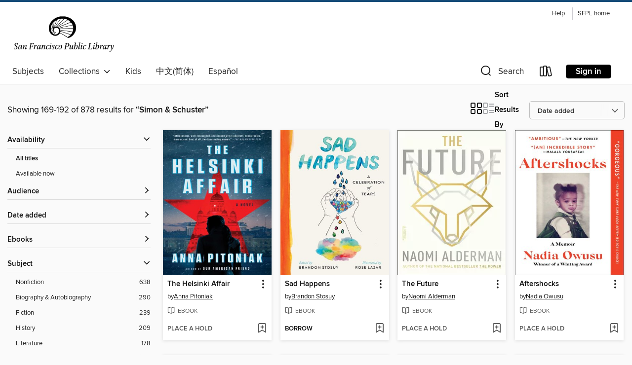

--- FILE ---
content_type: text/html; charset=utf-8
request_url: https://sfpl.overdrive.com/search/publisherId?query=787&page=8&sortBy=newlyadded
body_size: 52997
content:
<!DOCTYPE html>
<html lang="en" dir="ltr" class="no-js">
    <head>
        
    
        
    

    <meta name="twitter:title" property="og:title" content="San Francisco Public Library"/>
    <meta name="twitter:description" property="og:description" content="See search results for &quot;Simon &amp; Schuster&quot; in the San Francisco Public Library digital collection."/>
    <meta name="twitter:image" property="og:image" content="https://thunder.cdn.overdrive.com/logos/crushed/1683.png?1"/>
    <meta property="og:url" content="/search/publisherId?query=787&amp;page=8&amp;sortBy=newlyadded"/>
    <meta name="twitter:card" content="summary" />
    <meta property="og:site_name" content="San Francisco Public Library" />
    <meta name="twitter:site" content="@OverDriveLibs" />
    <meta property="og:locale" content="en" />
    <meta name="description" content="See search results for &quot;Simon &amp; Schuster&quot; in the San Francisco Public Library digital collection." />

        <meta http-equiv="X-UA-Compatible" content="IE=edge,chrome=1">
<meta name="viewport" content="width=device-width, initial-scale=1.0 user-scalable=1">





    
        
        
            
        

        <title>Search results for Simon &amp; Schuster - San Francisco Public Library - OverDrive</title>
    


<link rel='shortcut icon' type='image/x-icon' href='https://lightning.od-cdn.com/static/img/favicon.bb86d660d3929b5c0c65389d6a8e8aba.ico' />


    
        <meta name="twitter:title" property="og:title" content="San Francisco Public Library"/>
        <meta name="twitter:description" property="og:description" content="Browse, borrow, and enjoy titles from the San Francisco Public Library digital collection."/>
        <meta name="twitter:image" property="og:image" content="https://thunder.cdn.overdrive.com/logos/crushed/1683.png?1"/>
        <meta property="og:url" content="/search/publisherId?query=787&amp;page=8&amp;sortBy=newlyadded"/>
        <meta name="twitter:card" content="summary" />
        <meta property="og:site_name" content="San Francisco Public Library" />
        <meta name="twitter:site" content="@OverDriveLibs" />
        <meta property="og:locale" content="en" />
        
    
<!-- iOS smart app banner -->
    <meta name="apple-itunes-app" content="app-id=1076402606" />
    <!-- Google Play app banner -->
    <link rel="manifest" href="https://lightning.od-cdn.com/static/manifest.ed71e3d923d287cd1dce64ae0d3cc8b8.json">
    <meta name="google-play-app" content="app-id=com.overdrive.mobile.android.libby" />
    <!-- Windows Store app banner -->
    <meta name="msApplication-ID" content="2FA138F6.LibbybyOverDrive" />
    <meta name="msApplication-PackageFamilyName" content="2FA138F6.LibbybyOverDrive_daecb9042jmvt" />


        <link rel="stylesheet" type="text/css" href="https://lightning.od-cdn.com/static/vendor.bundle.min.5eabf64aeb625aca9acda7ccc8bb0256.css" onerror="cdnError(this)" />
        <link rel="stylesheet" type="text/css" href="https://lightning.od-cdn.com/static/app.bundle.min.4745c796acbdf898c17680b64a0334c9.css" onerror="cdnError(this)" />
        <link rel='shortcut icon' type='image/x-icon' href='https://lightning.od-cdn.com/static/img/favicon.bb86d660d3929b5c0c65389d6a8e8aba.ico' />

        
    <link rel="stylesheet" type="text/css" href="https://lightning.od-cdn.com/static/faceted-media.min.4cf2f9699e20c37ba2839a67bcf88d4d.css" />


        

<link rel="stylesheet" type="text/css" href="/assets/v3/css/45b2cd3100fbdebbdb6e3d5fa7e06ec7/colors.css?primary=%2394c1e0&primaryR=148&primaryG=193&primaryB=224&primaryFontColor=%23000&secondary=%23154b78&secondaryR=21&secondaryG=75&secondaryB=120&secondaryFontColor=%23fff&bannerIsSecondaryColor=false&defaultColor=%23222">

        <script>
    window.OverDrive = window.OverDrive || {};
    window.OverDrive.colors = {};
    window.OverDrive.colors.primary = "#94c1e0";
    window.OverDrive.colors.secondary = "#154b78";
    window.OverDrive.tenant = 372;
    window.OverDrive.libraryName = "San Francisco Public Library";
    window.OverDrive.advantageKey = "";
    window.OverDrive.libraryKey = "sfpl";
    window.OverDrive.accountIds = [-1];
    window.OverDrive.parentAccountKey = "sfpl";
    window.OverDrive.allFeatures = "";
    window.OverDrive.libraryConfigurations = {"autocomplete":{"enabled":true},"content-holds":{"enabled":true},"getACard":{"enabled":false},"backToMainCollectionLink":{"enabled":true},"promoteLibby":{"enabled":true},"switchToLibby":{"enabled":true},"disableOdAppAccess":{"enabled":true},"bannerIsSecondaryColor":{"enabled":false},"lexileScores":{"enabled":true},"atosLevels":{"enabled":true},"gradeLevels":{"enabled":true},"interestLevels":{"enabled":true},"readingHistory":{"enabled":true},"reciprocalLending":{"enabled":true},"OzoneAuthentication":{"enabled":true},"Notifications":{"enabled":true},"kindleFooter":{"enabled":true},"kindleNav":{"enabled":true},"kindleLoanFormatLimit":{"enabled":true},"kindleSearchOffer":{"enabled":true},"kindleLoanOffer":{"enabled":true},"sampleOnlyMode":{},"luckyDayMenuLink":{"enabled":false},"disableWishlist":{"enabled":false},"simplifiedNavigationBar":{"enabled":false},"geo-idc":{"enabled":false},"libby-footer-promo":{"enabled":false}};
    window.OverDrive.mediaItems = {"786834":{"reserveId":"0e8b2847-2b15-41fa-86ec-f8c1bde98184","subjects":[{"id":"7","name":"Biography & Autobiography"},{"id":"8","name":"Business"},{"id":"27","name":"Finance"},{"id":"111","name":"Nonfiction"}],"bisacCodes":["BIO003000","BUS036000","BUS050020"],"bisac":[{"code":"BIO003000","description":"Biography & Autobiography / Business"},{"code":"BUS036000","description":"Business & Economics / Investments & Securities / General"},{"code":"BUS050020","description":"Business & Economics / Personal Finance / Investing"}],"levels":[],"creators":[{"id":596363,"name":"Peter Lynch","role":"Author","sortName":"Lynch, Peter"},{"id":343758,"name":"John Rothchild","role":"Author","sortName":"Rothchild, John"}],"languages":[{"id":"en","name":"English"}],"isBundledChild":false,"ratings":{"maturityLevel":{"id":"generalcontent","name":"General content"},"naughtyScore":{"id":"GeneralContent","name":"General content"}},"constraints":{"isDisneyEulaRequired":false},"reviewCounts":{"premium":2,"publisherSupplier":0},"isAvailable":false,"isPreReleaseTitle":false,"estimatedReleaseDate":"2012-02-28T05:00:00Z","sample":{"href":"https://samples.overdrive.com/?crid=0E8B2847-2B15-41FA-86EC-F8C1BDE98184&.epub-sample.overdrive.com"},"publisher":{"id":"787","name":"Simon & Schuster"},"subtitle":"How to Use What You Already Know to Make Money In the Market","description":"<b>More than one million copies have been sold of this seminal book on investing in which legendary mutual-fund manager Peter Lynch explains the advantages that average investors have over professionals and how they can use these advantages to...","availableCopies":0,"ownedCopies":3,"luckyDayAvailableCopies":0,"luckyDayOwnedCopies":0,"holdsCount":6,"holdsRatio":2,"estimatedWaitDays":33,"isFastlane":false,"availabilityType":"normal","isRecommendableToLibrary":true,"isOwned":true,"isHoldable":true,"isAdvantageFiltered":false,"visitorEligible":false,"juvenileEligible":false,"youngAdultEligible":false,"contentAccessLevels":0,"classifications":{},"type":{"id":"ebook","name":"eBook"},"covers":{"cover150Wide":{"href":"https://img2.od-cdn.com/ImageType-150/0439-1/{0E8B2847-2B15-41FA-86EC-F8C1BDE98184}IMG150.JPG","height":200,"width":150,"primaryColor":{"hex":"#816615","rgb":{"red":129,"green":102,"blue":21}},"isPlaceholderImage":false},"cover300Wide":{"href":"https://img2.od-cdn.com/ImageType-400/0439-1/{0E8B2847-2B15-41FA-86EC-F8C1BDE98184}IMG400.JPG","height":400,"width":300,"primaryColor":{"hex":"#7F6518","rgb":{"red":127,"green":101,"blue":24}},"isPlaceholderImage":false},"cover510Wide":{"href":"https://img2.od-cdn.com/ImageType-100/0439-1/{0E8B2847-2B15-41FA-86EC-F8C1BDE98184}IMG100.JPG","height":680,"width":510,"primaryColor":{"hex":"#7F6614","rgb":{"red":127,"green":102,"blue":20}},"isPlaceholderImage":false}},"id":"786834","firstCreatorName":"Peter Lynch","firstCreatorId":596363,"firstCreatorSortName":"Lynch, Peter","title":"One Up on Wall Street","sortTitle":"One Up on Wall Street How to Use What You Already Know to Make Money In the Market","starRating":4,"starRatingCount":55,"publishDate":"2012-02-28T00:00:00Z","publishDateText":"02/28/2012","formats":[{"identifiers":[{"type":"ASIN","value":"B006YDFYW6"}],"rights":[],"onSaleDateUtc":"2012-02-28T05:00:00+00:00","hasAudioSynchronizedText":false,"isBundleParent":false,"bundledContent":[],"fulfillmentType":"kindle","id":"ebook-kindle","name":"Kindle Book"},{"identifiers":[{"type":"ISBN","value":"9781439126158"}],"rights":[],"onSaleDateUtc":"2012-02-28T05:00:00+00:00","hasAudioSynchronizedText":false,"isBundleParent":false,"isbn":"9781439126158","bundledContent":[],"sample":{"href":"https://samples.overdrive.com/?crid=0E8B2847-2B15-41FA-86EC-F8C1BDE98184&.epub-sample.overdrive.com"},"fulfillmentType":"bifocal","id":"ebook-overdrive","name":"OverDrive Read"},{"identifiers":[{"type":"ISBN","value":"9781439126158"}],"rights":[],"fileSize":22540990,"onSaleDateUtc":"2012-02-28T05:00:00+00:00","hasAudioSynchronizedText":false,"isBundleParent":false,"isbn":"9781439126158","bundledContent":[],"sample":{"href":"https://excerpts.cdn.overdrive.com/FormatType-410/0439-1/0E8/B28/47/OneUponWallStreetHowtoUseWhatYouAlrea9781439126158.epub"},"fulfillmentType":"epub","accessibilityStatements":{"waysOfReading":["NoInfoForModifiableDisplay","SomeNonVisualReadingSupport"],"conformance":["NoInfoForStandards"],"navigation":[],"richContent":[],"hazards":[],"legalConsiderations":[],"additionalInformation":[]},"id":"ebook-epub-adobe","name":"EPUB eBook"},{"identifiers":[{"type":"KoboBookID","value":"ca009e33-3267-4591-991c-fcfaf0047379"}],"rights":[],"onSaleDateUtc":"2012-02-28T05:00:00+00:00","hasAudioSynchronizedText":false,"isBundleParent":false,"bundledContent":[],"fulfillmentType":"kobo","id":"ebook-kobo","name":"Kobo eBook"}],"publisherAccount":{"id":"646","name":"Simon & Schuster, Inc."}},"1174320":{"reserveId":"9781bdd7-e5fb-4be7-81b3-3f04bdebbf01","subjects":[{"id":"84","name":"Sports & Recreations"},{"id":"111","name":"Nonfiction"}],"bisacCodes":["SPO004000","SPO019000","SPO061010"],"bisac":[{"code":"SPO004000","description":"Sports & Recreation / Basketball"},{"code":"SPO019000","description":"Sports & Recreation / History"},{"code":"SPO061010","description":"Sports & Recreation / Coaching / Basketball"}],"levels":[],"creators":[{"id":259208,"name":"John Feinstein","role":"Author","sortName":"Feinstein, John"}],"languages":[{"id":"en","name":"English"}],"isBundledChild":false,"ratings":{"maturityLevel":{"id":"generalcontent","name":"General content"},"naughtyScore":{"id":"GeneralContent","name":"General content"}},"constraints":{"isDisneyEulaRequired":false},"reviewCounts":{"premium":1,"publisherSupplier":0},"isAvailable":true,"isPreReleaseTitle":false,"estimatedReleaseDate":"2012-12-11T05:00:00Z","sample":{"href":"https://samples.overdrive.com/?crid=9781BDD7-E5FB-4BE7-81B3-3F04BDEBBF01&.epub-sample.overdrive.com"},"publisher":{"id":"787","name":"Simon & Schuster"},"description":"<b>Decades after it spent weeks at #1 on the <i>New York Times</i> bestseller list, <i>A Season on the Brink</i> remains the most celebrated basketball book ever written&#8212;an unforgettable chronicle of his year spent following the Indiana...","availableCopies":2,"ownedCopies":2,"luckyDayAvailableCopies":0,"luckyDayOwnedCopies":0,"holdsCount":0,"holdsRatio":0,"estimatedWaitDays":7,"isFastlane":false,"availabilityType":"normal","isRecommendableToLibrary":true,"isOwned":true,"isHoldable":true,"isAdvantageFiltered":false,"visitorEligible":false,"juvenileEligible":false,"youngAdultEligible":false,"contentAccessLevels":0,"classifications":{},"type":{"id":"ebook","name":"eBook"},"covers":{"cover150Wide":{"href":"https://img3.od-cdn.com/ImageType-150/0439-1/978/1BD/D7/{9781BDD7-E5FB-4BE7-81B3-3F04BDEBBF01}Img150.jpg","height":200,"width":150,"primaryColor":{"hex":"#000000","rgb":{"red":0,"green":0,"blue":0}},"isPlaceholderImage":false},"cover300Wide":{"href":"https://img3.od-cdn.com/ImageType-400/0439-1/978/1BD/D7/{9781BDD7-E5FB-4BE7-81B3-3F04BDEBBF01}Img400.jpg","height":400,"width":300,"primaryColor":{"hex":"#000000","rgb":{"red":0,"green":0,"blue":0}},"isPlaceholderImage":false},"cover510Wide":{"href":"https://img2.od-cdn.com/ImageType-100/0439-1/{9781BDD7-E5FB-4BE7-81B3-3F04BDEBBF01}Img100.jpg","height":680,"width":510,"primaryColor":{"hex":"#000000","rgb":{"red":0,"green":0,"blue":0}},"isPlaceholderImage":false}},"id":"1174320","firstCreatorName":"John Feinstein","firstCreatorId":259208,"firstCreatorSortName":"Feinstein, John","title":"A Season on the Brink","sortTitle":"Season on the Brink","starRating":4.5,"starRatingCount":2,"publishDate":"2012-12-11T00:00:00Z","publishDateText":"12/11/2012","formats":[{"identifiers":[{"type":"ASIN","value":"B0092PKHP2"}],"rights":[],"onSaleDateUtc":"2012-12-11T05:00:00+00:00","hasAudioSynchronizedText":false,"isBundleParent":false,"bundledContent":[],"fulfillmentType":"kindle","id":"ebook-kindle","name":"Kindle Book"},{"identifiers":[{"type":"ISBN","value":"9781439127131"}],"rights":[],"onSaleDateUtc":"2012-12-11T05:00:00+00:00","hasAudioSynchronizedText":false,"isBundleParent":false,"isbn":"9781439127131","bundledContent":[],"sample":{"href":"https://samples.overdrive.com/?crid=9781BDD7-E5FB-4BE7-81B3-3F04BDEBBF01&.epub-sample.overdrive.com"},"fulfillmentType":"bifocal","id":"ebook-overdrive","name":"OverDrive Read"},{"identifiers":[{"type":"ISBN","value":"9781439127131"}],"rights":[],"fileSize":10680273,"onSaleDateUtc":"2012-12-11T05:00:00+00:00","hasAudioSynchronizedText":false,"isBundleParent":false,"isbn":"9781439127131","bundledContent":[],"fulfillmentType":"epub","accessibilityStatements":{"waysOfReading":["NoInfoForModifiableDisplay","SomeNonVisualReadingSupport"],"conformance":["NoInfoForStandards"],"navigation":[],"richContent":[],"hazards":[],"legalConsiderations":[],"additionalInformation":[]},"id":"ebook-epub-adobe","name":"EPUB eBook"},{"identifiers":[{"type":"KoboBookID","value":"4ecd804f-c8ed-4b77-86ec-5afc193702a7"}],"rights":[],"onSaleDateUtc":"2012-12-11T05:00:00+00:00","hasAudioSynchronizedText":false,"isBundleParent":false,"bundledContent":[],"fulfillmentType":"kobo","id":"ebook-kobo","name":"Kobo eBook"}],"publisherAccount":{"id":"646","name":"Simon & Schuster, Inc."}},"1243170":{"reserveId":"4507eaf7-3eeb-4206-a96b-6580c7fc5e5e","subjects":[{"id":"26","name":"Fiction"},{"id":"49","name":"Literature"}],"bisacCodes":["FIC000000","FIC021000"],"bisac":[{"code":"FIC000000","description":"Fiction / General"},{"code":"FIC021000","description":"Fiction / Media Tie-In"}],"levels":[{"value":"1130","id":"lexile","name":"Lexile Score"},{"low":"800","high":"900","value":"8-9","id":"reading-level","name":"Reading Level"}],"creators":[{"id":327665,"name":"J. G. Ballard","role":"Author","sortName":"Ballard, J. G."}],"languages":[{"id":"en","name":"English"}],"isBundledChild":false,"ratings":{"maturityLevel":{"id":"generalcontent","name":"General content"},"naughtyScore":{"id":"GeneralContent","name":"General content"}},"constraints":{"isDisneyEulaRequired":false},"reviewCounts":{"premium":1,"publisherSupplier":0},"isAvailable":false,"isPreReleaseTitle":false,"estimatedReleaseDate":"2013-03-19T04:00:00Z","sample":{"href":"https://samples.overdrive.com/empire-of-the-4507ea?.epub-sample.overdrive.com"},"publisher":{"id":"787","name":"Simon & Schuster"},"series":"Empire of the Sun","description":"<B>The \"profound and moving work of the imagination\" (<I>Los Angeles Times Book Review</I>) that inspired the classic motion picture by Steven Spielberg, tells the epic story of a young boy's struggle to survive World War II in...","availableCopies":0,"ownedCopies":1,"luckyDayAvailableCopies":0,"luckyDayOwnedCopies":0,"holdsCount":5,"holdsRatio":5,"estimatedWaitDays":84,"isFastlane":false,"availabilityType":"normal","isRecommendableToLibrary":true,"isOwned":true,"isHoldable":true,"isAdvantageFiltered":false,"visitorEligible":false,"juvenileEligible":false,"youngAdultEligible":false,"contentAccessLevels":0,"classifications":{},"type":{"id":"ebook","name":"eBook"},"covers":{"cover150Wide":{"href":"https://img2.od-cdn.com/ImageType-150/0439-1/450/7EA/F7/{4507EAF7-3EEB-4206-A96B-6580C7FC5E5E}Img150.jpg","height":200,"width":150,"primaryColor":{"hex":"#E04742","rgb":{"red":224,"green":71,"blue":66}},"isPlaceholderImage":false},"cover300Wide":{"href":"https://img2.od-cdn.com/ImageType-400/0439-1/450/7EA/F7/{4507EAF7-3EEB-4206-A96B-6580C7FC5E5E}Img400.jpg","height":400,"width":300,"primaryColor":{"hex":"#DF4742","rgb":{"red":223,"green":71,"blue":66}},"isPlaceholderImage":false},"cover510Wide":{"href":"https://img2.od-cdn.com/ImageType-100/0439-1/{4507EAF7-3EEB-4206-A96B-6580C7FC5E5E}Img100.jpg","height":680,"width":510,"primaryColor":{"hex":"#E04742","rgb":{"red":224,"green":71,"blue":66}},"isPlaceholderImage":false}},"id":"1243170","firstCreatorName":"J. G. Ballard","firstCreatorId":327665,"firstCreatorSortName":"Ballard, J. G.","title":"Empire of the Sun","sortTitle":"Empire of the Sun","starRating":4.3,"starRatingCount":16,"publishDate":"2013-03-19T00:00:00Z","publishDateText":"03/19/2013","formats":[{"identifiers":[{"type":"ASIN","value":"B00B3VMMIS"}],"rights":[],"onSaleDateUtc":"2013-03-19T04:00:00+00:00","hasAudioSynchronizedText":false,"isBundleParent":false,"bundledContent":[],"fulfillmentType":"kindle","id":"ebook-kindle","name":"Kindle Book"},{"identifiers":[{"type":"ISBN","value":"9781476737539"}],"rights":[],"onSaleDateUtc":"2013-03-19T04:00:00+00:00","hasAudioSynchronizedText":false,"isBundleParent":false,"isbn":"9781476737539","bundledContent":[],"sample":{"href":"https://samples.overdrive.com/empire-of-the-4507ea?.epub-sample.overdrive.com"},"fulfillmentType":"bifocal","id":"ebook-overdrive","name":"OverDrive Read"},{"identifiers":[{"type":"ISBN","value":"9781476737539"}],"rights":[],"fileSize":2719178,"onSaleDateUtc":"2013-03-19T04:00:00+00:00","hasAudioSynchronizedText":false,"isBundleParent":false,"isbn":"9781476737539","bundledContent":[],"fulfillmentType":"epub","accessibilityStatements":{"waysOfReading":["NoInfoForModifiableDisplay","SomeNonVisualReadingSupport"],"conformance":["NoInfoForStandards"],"navigation":[],"richContent":[],"hazards":[],"legalConsiderations":[],"additionalInformation":[]},"id":"ebook-epub-adobe","name":"EPUB eBook"},{"identifiers":[{"type":"KoboBookID","value":"2c95d0b0-e274-3001-9ece-062b2bc39698"}],"rights":[],"onSaleDateUtc":"2013-03-19T04:00:00+00:00","hasAudioSynchronizedText":false,"isBundleParent":false,"bundledContent":[],"fulfillmentType":"kobo","id":"ebook-kobo","name":"Kobo eBook"}],"publisherAccount":{"id":"646","name":"Simon & Schuster, Inc."},"detailedSeries":{"seriesId":574697,"seriesName":"Empire of the Sun","readingOrder":"1","rank":2}},"4501203":{"reserveId":"5423c8c2-5831-49ab-9dc6-aeda4e8b3930","subjects":[{"id":"24","name":"Fantasy"},{"id":"26","name":"Fiction"},{"id":"49","name":"Literature"},{"id":"115","name":"Historical Fiction"}],"bisacCodes":["FIC009000","FIC009030","FIC019000"],"bisac":[{"code":"FIC009000","description":"Fiction / Fantasy / General"},{"code":"FIC009030","description":"Fiction / Fantasy / Historical"},{"code":"FIC019000","description":"Fiction / Literary"}],"levels":[],"creators":[{"id":464898,"name":"Tom Miller","role":"Author","sortName":"Miller, Tom"}],"languages":[{"id":"en","name":"English"}],"isBundledChild":false,"ratings":{"maturityLevel":{"id":"generalcontent","name":"General content"},"naughtyScore":{"id":"GeneralContent","name":"General content"}},"constraints":{"isDisneyEulaRequired":false},"reviewCounts":{"premium":2,"publisherSupplier":0},"isAvailable":false,"isPreReleaseTitle":false,"estimatedReleaseDate":"2019-07-16T04:00:00Z","sample":{"href":"https://samples.overdrive.com/?crid=5423c8c2-5831-49ab-9dc6-aeda4e8b3930&.epub-sample.overdrive.com"},"publisher":{"id":"787","name":"Simon & Schuster"},"series":"The Philosophers Series","description":"<b>The \"</b><b>propulsive follow-up to emergency physician Miller's imaginative debut, <i>The Philosopher's Flight</i>\" (<i>Kirkus Reviews</i>, starred review) finds Robert Canderelli Weekes as a rookie Rescue and Evacuation flier on the front...","availableCopies":0,"ownedCopies":0,"luckyDayAvailableCopies":0,"luckyDayOwnedCopies":0,"holdsCount":0,"isFastlane":false,"availabilityType":"normal","isRecommendableToLibrary":true,"isOwned":true,"isHoldable":true,"isAdvantageFiltered":false,"visitorEligible":false,"juvenileEligible":false,"youngAdultEligible":false,"contentAccessLevels":0,"classifications":{},"type":{"id":"ebook","name":"eBook"},"covers":{"cover150Wide":{"href":"https://img2.od-cdn.com/ImageType-150/0439-1/542/3C8/C2/{5423C8C2-5831-49AB-9DC6-AEDA4E8B3930}Img150.jpg","height":200,"width":150,"primaryColor":{"hex":"#0F9EAE","rgb":{"red":15,"green":158,"blue":174}},"isPlaceholderImage":false},"cover300Wide":{"href":"https://img2.od-cdn.com/ImageType-400/0439-1/542/3C8/C2/{5423C8C2-5831-49AB-9DC6-AEDA4E8B3930}Img400.jpg","height":400,"width":300,"primaryColor":{"hex":"#0AA6BD","rgb":{"red":10,"green":166,"blue":189}},"isPlaceholderImage":false},"cover510Wide":{"href":"https://img3.od-cdn.com/ImageType-100/0439-1/{5423C8C2-5831-49AB-9DC6-AEDA4E8B3930}Img100.jpg","height":680,"width":510,"primaryColor":{"hex":"#1E9FB5","rgb":{"red":30,"green":159,"blue":181}},"isPlaceholderImage":false}},"id":"4501203","firstCreatorName":"Tom Miller","firstCreatorId":464898,"firstCreatorSortName":"Miller, Tom","title":"The Philosopher's War","sortTitle":"Philosophers War","starRating":3.4,"starRatingCount":9,"publishDate":"2019-07-16T00:00:00Z","publishDateText":"07/16/2019","formats":[{"identifiers":[{"type":"ASIN","value":"B07MGS7B2N"}],"rights":[],"onSaleDateUtc":"2019-07-16T04:00:00+00:00","hasAudioSynchronizedText":false,"isBundleParent":false,"bundledContent":[],"fulfillmentType":"kindle","id":"ebook-kindle","name":"Kindle Book"},{"identifiers":[{"type":"ISBN","value":"9781476778204"}],"rights":[],"onSaleDateUtc":"2019-07-16T04:00:00+00:00","hasAudioSynchronizedText":false,"isBundleParent":false,"isbn":"9781476778204","bundledContent":[],"sample":{"href":"https://samples.overdrive.com/?crid=5423c8c2-5831-49ab-9dc6-aeda4e8b3930&.epub-sample.overdrive.com"},"fulfillmentType":"bifocal","id":"ebook-overdrive","name":"OverDrive Read"},{"identifiers":[{"type":"ISBN","value":"9781476778204"}],"rights":[],"fileSize":11287098,"onSaleDateUtc":"2019-07-16T04:00:00+00:00","hasAudioSynchronizedText":false,"isBundleParent":false,"isbn":"9781476778204","bundledContent":[],"fulfillmentType":"epub","accessibilityStatements":{"waysOfReading":["NoInfoForModifiableDisplay","SomeNonVisualReadingSupport"],"conformance":["NoInfoForStandards"],"navigation":[],"richContent":[],"hazards":[],"legalConsiderations":[],"additionalInformation":[]},"id":"ebook-epub-adobe","name":"EPUB eBook"},{"identifiers":[{"type":"KoboBookID","value":"c46a7341-4e4b-31b9-ab47-11ca87440671"}],"rights":[],"onSaleDateUtc":"2019-07-16T04:00:00+00:00","hasAudioSynchronizedText":false,"isBundleParent":false,"bundledContent":[],"fulfillmentType":"kobo","id":"ebook-kobo","name":"Kobo eBook"}],"publisherAccount":{"id":"646","name":"Simon & Schuster, Inc."},"detailedSeries":{"seriesId":745448,"seriesName":"The Philosophers Series","readingOrder":"2","rank":2}},"5042278":{"reserveId":"a0994c31-e13f-4753-83b3-316e1fab93d5","subjects":[{"id":"7","name":"Biography & Autobiography"},{"id":"55","name":"Multi-Cultural"},{"id":"111","name":"Nonfiction"}],"bisacCodes":["BIO002010","BIO026000","BIO041000"],"bisac":[{"code":"BIO002010","description":"BIOGRAPHY & AUTOBIOGRAPHY / African American & Black"},{"code":"BIO026000","description":"BIOGRAPHY & AUTOBIOGRAPHY / Memoirs"},{"code":"BIO041000","description":"BIOGRAPHY & AUTOBIOGRAPHY / Multicultural"}],"levels":[],"creators":[{"id":1974691,"name":"Nadia Owusu","role":"Author","sortName":"Owusu, Nadia"}],"languages":[{"id":"en","name":"English"}],"isBundledChild":false,"ratings":{"maturityLevel":{"id":"generalcontent","name":"General content"},"naughtyScore":{"id":"GeneralContent","name":"General content"}},"constraints":{"isDisneyEulaRequired":false},"reviewCounts":{"premium":5,"publisherSupplier":0},"isAvailable":false,"isPreReleaseTitle":false,"estimatedReleaseDate":"2021-01-12T05:00:00Z","sample":{"href":"https://samples.overdrive.com/?crid=a0994c31-e13f-4753-83b3-316e1fab93d5&.epub-sample.overdrive.com"},"publisher":{"id":"787","name":"Simon & Schuster"},"subtitle":"A Memoir","description":"<b>In the tradition of <i>The Glass Castle</i>, this \"gorgeous\" (<i>The New York Times, </i>Editors' Choice) and deeply felt literary memoir from Whiting Award winner Nadia Owusu tells the \"incredible story\" (Malala Yousafzai) about the push and...","availableCopies":0,"ownedCopies":0,"luckyDayAvailableCopies":0,"luckyDayOwnedCopies":0,"holdsCount":0,"isFastlane":false,"availabilityType":"normal","isRecommendableToLibrary":true,"isOwned":true,"isHoldable":true,"isAdvantageFiltered":false,"visitorEligible":false,"juvenileEligible":false,"youngAdultEligible":false,"contentAccessLevels":0,"classifications":{},"type":{"id":"ebook","name":"eBook"},"covers":{"cover150Wide":{"href":"https://img1.od-cdn.com/ImageType-150/0439-1/{A0994C31-E13F-4753-83B3-316E1FAB93D5}IMG150.JPG","height":200,"width":150,"primaryColor":{"hex":"#FFFFFF","rgb":{"red":255,"green":255,"blue":255}},"isPlaceholderImage":false},"cover300Wide":{"href":"https://img3.od-cdn.com/ImageType-400/0439-1/{A0994C31-E13F-4753-83B3-316E1FAB93D5}IMG400.JPG","height":400,"width":300,"primaryColor":{"hex":"#FFFFFF","rgb":{"red":255,"green":255,"blue":255}},"isPlaceholderImage":false},"cover510Wide":{"href":"https://img2.od-cdn.com/ImageType-100/0439-1/{A0994C31-E13F-4753-83B3-316E1FAB93D5}IMG100.JPG","height":680,"width":510,"primaryColor":{"hex":"#DDDDDD","rgb":{"red":221,"green":221,"blue":221}},"isPlaceholderImage":false}},"id":"5042278","firstCreatorName":"Nadia Owusu","firstCreatorId":1974691,"firstCreatorSortName":"Owusu, Nadia","title":"Aftershocks","sortTitle":"Aftershocks A Memoir","starRating":3.8,"starRatingCount":60,"publishDate":"2021-01-12T00:00:00Z","publishDateText":"01/12/2021","formats":[{"identifiers":[{"type":"ISBN","value":"9781982111243"},{"type":"ASIN","value":"B07Z452Q2L"}],"rights":[],"onSaleDateUtc":"2021-01-12T05:00:00+00:00","hasAudioSynchronizedText":false,"isBundleParent":false,"isbn":"9781982111243","bundledContent":[],"fulfillmentType":"kindle","id":"ebook-kindle","name":"Kindle Book"},{"identifiers":[{"type":"ISBN","value":"9781982111243"}],"rights":[],"onSaleDateUtc":"2021-01-12T05:00:00+00:00","hasAudioSynchronizedText":false,"isBundleParent":false,"isbn":"9781982111243","bundledContent":[],"sample":{"href":"https://samples.overdrive.com/?crid=a0994c31-e13f-4753-83b3-316e1fab93d5&.epub-sample.overdrive.com"},"fulfillmentType":"bifocal","id":"ebook-overdrive","name":"OverDrive Read"},{"identifiers":[{"type":"ISBN","value":"9781982111243"}],"rights":[],"fileSize":4669673,"onSaleDateUtc":"2021-01-12T05:00:00+00:00","hasAudioSynchronizedText":false,"isBundleParent":false,"isbn":"9781982111243","bundledContent":[],"fulfillmentType":"epub","accessibilityStatements":{"waysOfReading":["NoInfoForModifiableDisplay","SomeNonVisualReadingSupport","AlternativeText"],"conformance":["NoInfoForStandards"],"navigation":["TableOfContents","StructuredNavigation"],"richContent":[],"hazards":[],"legalConsiderations":[],"additionalInformation":["PageBreaks"],"summaryStatement":"The publisher has converted this EPUB publication with the intent of meeting the requirements of the EPUB Accessibility specification at WCAG-AA level, and has passed DAISY's Ace checker. This book contains various accessibility features such as print page numbers, reading order, and structured navigation."},"id":"ebook-epub-adobe","name":"EPUB eBook"},{"identifiers":[{"type":"ISBN","value":"9781982111243"},{"type":"KoboBookID","value":"97e8d36e-41a5-3ce7-9476-12dbe91476ad"}],"rights":[],"onSaleDateUtc":"2021-01-12T05:00:00+00:00","hasAudioSynchronizedText":false,"isBundleParent":false,"isbn":"9781982111243","bundledContent":[],"fulfillmentType":"kobo","id":"ebook-kobo","name":"Kobo eBook"}],"publisherAccount":{"id":"646","name":"Simon & Schuster, Inc."}},"9312871":{"reserveId":"5f9cd4e7-b5c4-41b0-823a-0b40a870e430","subjects":[{"id":"7","name":"Biography & Autobiography"},{"id":"36","name":"History"},{"id":"111","name":"Nonfiction"}],"bisacCodes":["BIO006000","BIO011000","HIS036040"],"bisac":[{"code":"BIO006000","description":"Biography & Autobiography / Historical"},{"code":"BIO011000","description":"Biography & Autobiography / Presidents & Heads of State"},{"code":"HIS036040","description":"History / United States / 19th Century"}],"levels":[],"creators":[{"id":2942292,"name":"CW Goodyear","role":"Author","sortName":"Goodyear, CW"}],"languages":[{"id":"en","name":"English"}],"isBundledChild":false,"ratings":{"maturityLevel":{"id":"generalcontent","name":"General content"},"naughtyScore":{"id":"GeneralContent","name":"General content"}},"constraints":{"isDisneyEulaRequired":false},"reviewCounts":{"premium":3,"publisherSupplier":0},"isAvailable":true,"isPreReleaseTitle":false,"estimatedReleaseDate":"2023-07-04T04:00:00Z","sample":{"href":"https://samples.overdrive.com/?crid=5f9cd4e7-b5c4-41b0-823a-0b40a870e430&.epub-sample.overdrive.com"},"publisher":{"id":"787","name":"Simon & Schuster"},"subtitle":"From Radical to Unifier","description":"<B>An \"ambitious, thorough, supremely researched\" (<I>The</I> <I>Washington Post</I>) biography of the extraordinary, tragic life of America's twentieth president&#8212;James Garfield.</B><BR>In \"the most comprehensive Garfield biography in...","availableCopies":1,"ownedCopies":1,"luckyDayAvailableCopies":0,"luckyDayOwnedCopies":0,"holdsCount":0,"holdsRatio":0,"estimatedWaitDays":14,"isFastlane":false,"availabilityType":"normal","isRecommendableToLibrary":true,"isOwned":true,"isHoldable":true,"isAdvantageFiltered":false,"visitorEligible":false,"juvenileEligible":false,"youngAdultEligible":false,"contentAccessLevels":0,"classifications":{},"type":{"id":"ebook","name":"eBook"},"covers":{"cover150Wide":{"href":"https://img3.od-cdn.com/ImageType-150/0439-1/{5F9CD4E7-B5C4-41B0-823A-0B40A870E430}IMG150.JPG","height":200,"width":150,"primaryColor":{"hex":"#8B735B","rgb":{"red":139,"green":115,"blue":91}},"isPlaceholderImage":false},"cover300Wide":{"href":"https://img1.od-cdn.com/ImageType-400/0439-1/{5F9CD4E7-B5C4-41B0-823A-0B40A870E430}IMG400.JPG","height":400,"width":300,"primaryColor":{"hex":"#948068","rgb":{"red":148,"green":128,"blue":104}},"isPlaceholderImage":false},"cover510Wide":{"href":"https://img2.od-cdn.com/ImageType-100/0439-1/{5F9CD4E7-B5C4-41B0-823A-0B40A870E430}IMG100.JPG","height":680,"width":510,"primaryColor":{"hex":"#988672","rgb":{"red":152,"green":134,"blue":114}},"isPlaceholderImage":false}},"id":"9312871","firstCreatorName":"CW Goodyear","firstCreatorId":2942292,"firstCreatorSortName":"Goodyear, CW","title":"President Garfield","sortTitle":"President Garfield From Radical to Unifier","starRating":3.9,"starRatingCount":10,"publishDate":"2023-07-04T00:00:00Z","publishDateText":"07/04/2023","formats":[{"identifiers":[{"type":"ASIN","value":"B0BHTMPJTX"}],"rights":[],"onSaleDateUtc":"2023-07-04T04:00:00+00:00","hasAudioSynchronizedText":false,"isBundleParent":false,"bundledContent":[],"fulfillmentType":"kindle","id":"ebook-kindle","name":"Kindle Book"},{"identifiers":[{"type":"ISBN","value":"9781982146931"}],"rights":[],"onSaleDateUtc":"2023-07-04T04:00:00+00:00","hasAudioSynchronizedText":false,"isBundleParent":false,"isbn":"9781982146931","bundledContent":[],"sample":{"href":"https://samples.overdrive.com/?crid=5f9cd4e7-b5c4-41b0-823a-0b40a870e430&.epub-sample.overdrive.com"},"fulfillmentType":"bifocal","id":"ebook-overdrive","name":"OverDrive Read"},{"identifiers":[{"type":"ISBN","value":"9781982146931"}],"rights":[],"fileSize":10267716,"onSaleDateUtc":"2023-07-04T04:00:00+00:00","hasAudioSynchronizedText":false,"isBundleParent":false,"isbn":"9781982146931","bundledContent":[],"fulfillmentType":"epub","accessibilityStatements":{"waysOfReading":["NoInfoForModifiableDisplay","SomeNonVisualReadingSupport"],"conformance":["NoInfoForStandards"],"navigation":[],"richContent":[],"hazards":[],"legalConsiderations":[],"additionalInformation":[]},"id":"ebook-epub-adobe","name":"EPUB eBook"},{"identifiers":[{"type":"KoboBookID","value":"cabb40e6-cf93-335c-b33e-0b99c1d6acee"}],"rights":[],"onSaleDateUtc":"2023-07-04T04:00:00+00:00","hasAudioSynchronizedText":false,"isBundleParent":false,"bundledContent":[],"fulfillmentType":"kobo","id":"ebook-kobo","name":"Kobo eBook"}],"publisherAccount":{"id":"646","name":"Simon & Schuster, Inc."}},"9313211":{"reserveId":"e7c96c6e-8ca1-4707-bc0e-bb08bd35ac21","subjects":[{"id":"26","name":"Fiction"},{"id":"41","name":"African American Fiction"},{"id":"49","name":"Literature"}],"bisacCodes":["FIC019000","FIC049000","FIC081000"],"bisac":[{"code":"FIC019000","description":"Fiction / Literary"},{"code":"FIC049000","description":"Fiction / African American & Black / General"},{"code":"FIC081000","description":"Fiction / Muslim"}],"levels":[],"creators":[{"id":2936640,"name":"Aaliyah Bilal","role":"Author","sortName":"Bilal, Aaliyah"}],"languages":[{"id":"en","name":"English"}],"isBundledChild":false,"ratings":{"maturityLevel":{"id":"generalcontent","name":"General content"},"naughtyScore":{"id":"GeneralContent","name":"General content"}},"constraints":{"isDisneyEulaRequired":false},"reviewCounts":{"premium":4,"publisherSupplier":0},"awards":[{"id":7,"description":"National Book Award Finalist","source":"National Book Foundation"}],"isAvailable":false,"isPreReleaseTitle":false,"estimatedReleaseDate":"2023-07-04T04:00:00Z","sample":{"href":"https://samples.overdrive.com/?crid=e7c96c6e-8ca1-4707-bc0e-bb08bd35ac21&.epub-sample.overdrive.com"},"publisher":{"id":"787","name":"Simon & Schuster"},"description":"<B><b>Finalist for the 2023 National Book Award for Fiction</b><BR> <BR><b>A \"splendid and grand collection\" (Edward P. Jones, Pulitzer Prize&#173;&#8211;winning author of <i>The Known World</i>) portraying the lived experiences of Black Muslims...","availableCopies":0,"ownedCopies":0,"luckyDayAvailableCopies":0,"luckyDayOwnedCopies":0,"holdsCount":0,"isFastlane":false,"availabilityType":"normal","isRecommendableToLibrary":true,"isOwned":true,"isHoldable":true,"isAdvantageFiltered":false,"visitorEligible":false,"juvenileEligible":false,"youngAdultEligible":false,"contentAccessLevels":0,"classifications":{},"type":{"id":"ebook","name":"eBook"},"covers":{"cover150Wide":{"href":"https://img3.od-cdn.com/ImageType-150/0439-1/{E7C96C6E-8CA1-4707-BC0E-BB08BD35AC21}IMG150.JPG","height":200,"width":150,"primaryColor":{"hex":"#FAF4E4","rgb":{"red":250,"green":244,"blue":228}},"isPlaceholderImage":false},"cover300Wide":{"href":"https://img2.od-cdn.com/ImageType-400/0439-1/{E7C96C6E-8CA1-4707-BC0E-BB08BD35AC21}IMG400.JPG","height":400,"width":300,"primaryColor":{"hex":"#FAF3E9","rgb":{"red":250,"green":243,"blue":233}},"isPlaceholderImage":false},"cover510Wide":{"href":"https://img2.od-cdn.com/ImageType-100/0439-1/{E7C96C6E-8CA1-4707-BC0E-BB08BD35AC21}IMG100.JPG","height":680,"width":510,"primaryColor":{"hex":"#FAF3E9","rgb":{"red":250,"green":243,"blue":233}},"isPlaceholderImage":false}},"id":"9313211","firstCreatorName":"Aaliyah Bilal","firstCreatorId":2936640,"firstCreatorSortName":"Bilal, Aaliyah","title":"Temple Folk","sortTitle":"Temple Folk","starRating":3.1,"starRatingCount":9,"publishDate":"2023-07-04T00:00:00Z","publishDateText":"07/04/2023","formats":[{"identifiers":[{"type":"ASIN","value":"B0BHTN9PQ6"}],"rights":[],"onSaleDateUtc":"2023-07-04T04:00:00+00:00","hasAudioSynchronizedText":false,"isBundleParent":false,"bundledContent":[],"fulfillmentType":"kindle","id":"ebook-kindle","name":"Kindle Book"},{"identifiers":[{"type":"ISBN","value":"9781982191832"}],"rights":[],"onSaleDateUtc":"2023-07-04T04:00:00+00:00","hasAudioSynchronizedText":false,"isBundleParent":false,"isbn":"9781982191832","bundledContent":[],"sample":{"href":"https://samples.overdrive.com/?crid=e7c96c6e-8ca1-4707-bc0e-bb08bd35ac21&.epub-sample.overdrive.com"},"fulfillmentType":"bifocal","id":"ebook-overdrive","name":"OverDrive Read"},{"identifiers":[{"type":"ISBN","value":"9781982191832"}],"rights":[],"fileSize":1684025,"onSaleDateUtc":"2023-07-04T04:00:00+00:00","hasAudioSynchronizedText":false,"isBundleParent":false,"isbn":"9781982191832","bundledContent":[],"fulfillmentType":"epub","accessibilityStatements":{"waysOfReading":["ModifiableDisplay","FullNonVisualReadingSupport","AlternativeText"],"conformance":["MeetsStandards"],"navigation":["TableOfContents","StructuredNavigation"],"richContent":[],"hazards":[],"legalConsiderations":[],"additionalInformation":["PageBreaks"],"epubVersion":"1.0","wcagVersion":"2.0","wcagLevel":"AA","summaryStatement":"A simple complexity publication with cover images and logos, converted to meet EPUB Accessibility specifications of WCAG-AA level. This book contains various accessibility features such as alternative text for cover images and logos, table of contents, page-list, landmark, reading order, structural navigation, and semantic structure. Blank pages from print have been removed in this ebook, with related page number spans set on the first following in-spine page. Certain front and back matter pages have been adjusted in the reading order sequence from print, with related page references removed in the page-list order.."},"id":"ebook-epub-adobe","name":"EPUB eBook"},{"identifiers":[{"type":"KoboBookID","value":"6a29c05b-a82d-3fae-b354-a2edb7fd959e"}],"rights":[],"onSaleDateUtc":"2023-07-04T04:00:00+00:00","hasAudioSynchronizedText":false,"isBundleParent":false,"bundledContent":[],"fulfillmentType":"kobo","id":"ebook-kobo","name":"Kobo eBook"}],"publisherAccount":{"id":"646","name":"Simon & Schuster, Inc."}},"9313649":{"reserveId":"11fbaf5c-d6ae-44bc-860c-d4d2d10a7a67","subjects":[{"id":"36","name":"History"},{"id":"67","name":"Politics"},{"id":"83","name":"Sociology"},{"id":"111","name":"Nonfiction"}],"bisacCodes":["HIS036070","POL010000","SOC006000"],"bisac":[{"code":"HIS036070","description":"History / United States / 21st Century"},{"code":"POL010000","description":"Political Science / History & Theory"},{"code":"SOC006000","description":"Social Science / Demography"}],"levels":[],"creators":[{"id":193728,"name":"Neil Howe","role":"Author","sortName":"Howe, Neil"}],"languages":[{"id":"en","name":"English"}],"isBundledChild":false,"ratings":{"maturityLevel":{"id":"generalcontent","name":"General content"},"naughtyScore":{"id":"GeneralContent","name":"General content"}},"constraints":{"isDisneyEulaRequired":false},"reviewCounts":{"premium":3,"publisherSupplier":0},"isAvailable":false,"isPreReleaseTitle":false,"estimatedReleaseDate":"2023-07-18T04:00:00Z","sample":{"href":"https://samples.overdrive.com/?crid=11fbaf5c-d6ae-44bc-860c-d4d2d10a7a67&.epub-sample.overdrive.com"},"publisher":{"id":"787","name":"Simon & Schuster"},"subtitle":"What the Seasons of History Tell Us about How and When This Crisis Will End","description":"<B>The visionary behind the bestselling phenomenon <I>The Fourth Turning </I>looks once again to America's past to predict our future in this \"riveting and revelatory\" (Tony Robbins) prophecy for how our present era of unrest will resolve over...","availableCopies":0,"ownedCopies":2,"luckyDayAvailableCopies":0,"luckyDayOwnedCopies":0,"holdsCount":9,"holdsRatio":5,"estimatedWaitDays":70,"isFastlane":false,"availabilityType":"normal","isRecommendableToLibrary":true,"isOwned":true,"isHoldable":true,"isAdvantageFiltered":false,"visitorEligible":false,"juvenileEligible":false,"youngAdultEligible":false,"contentAccessLevels":0,"classifications":{},"type":{"id":"ebook","name":"eBook"},"covers":{"cover150Wide":{"href":"https://img2.od-cdn.com/ImageType-150/0439-1/{11FBAF5C-D6AE-44BC-860C-D4D2D10A7A67}IMG150.JPG","height":200,"width":150,"primaryColor":{"hex":"#E0BC8A","rgb":{"red":224,"green":188,"blue":138}},"isPlaceholderImage":false},"cover300Wide":{"href":"https://img3.od-cdn.com/ImageType-400/0439-1/{11FBAF5C-D6AE-44BC-860C-D4D2D10A7A67}IMG400.JPG","height":400,"width":300,"primaryColor":{"hex":"#D7B381","rgb":{"red":215,"green":179,"blue":129}},"isPlaceholderImage":false},"cover510Wide":{"href":"https://img2.od-cdn.com/ImageType-100/0439-1/{11FBAF5C-D6AE-44BC-860C-D4D2D10A7A67}IMG100.JPG","height":680,"width":510,"primaryColor":{"hex":"#D3B486","rgb":{"red":211,"green":180,"blue":134}},"isPlaceholderImage":false}},"id":"9313649","firstCreatorName":"Neil Howe","firstCreatorId":193728,"firstCreatorSortName":"Howe, Neil","title":"The Fourth Turning Is Here","sortTitle":"Fourth Turning Is Here What the Seasons of History Tell Us about How and When This Crisis Will End","starRating":3.5,"starRatingCount":29,"publishDate":"2023-07-18T00:00:00Z","publishDateText":"07/18/2023","formats":[{"identifiers":[{"type":"ASIN","value":"B0BHTNV8HN"}],"rights":[],"onSaleDateUtc":"2023-07-18T04:00:00+00:00","hasAudioSynchronizedText":false,"isBundleParent":false,"bundledContent":[],"fulfillmentType":"kindle","id":"ebook-kindle","name":"Kindle Book"},{"identifiers":[{"type":"ISBN","value":"9781982173753"}],"rights":[],"onSaleDateUtc":"2023-07-18T04:00:00+00:00","hasAudioSynchronizedText":false,"isBundleParent":false,"isbn":"9781982173753","bundledContent":[],"sample":{"href":"https://samples.overdrive.com/?crid=11fbaf5c-d6ae-44bc-860c-d4d2d10a7a67&.epub-sample.overdrive.com"},"fulfillmentType":"bifocal","id":"ebook-overdrive","name":"OverDrive Read"},{"identifiers":[{"type":"ISBN","value":"9781982173753"}],"rights":[],"fileSize":4546468,"onSaleDateUtc":"2023-07-18T04:00:00+00:00","hasAudioSynchronizedText":false,"isBundleParent":false,"isbn":"9781982173753","bundledContent":[],"fulfillmentType":"epub","accessibilityStatements":{"waysOfReading":["NoInfoForModifiableDisplay","SomeNonVisualReadingSupport"],"conformance":["NoInfoForStandards"],"navigation":[],"richContent":[],"hazards":[],"legalConsiderations":[],"additionalInformation":[]},"id":"ebook-epub-adobe","name":"EPUB eBook"},{"identifiers":[{"type":"KoboBookID","value":"8baa8ad6-c9f1-39e3-a238-1c71c8e68fa8"}],"rights":[],"onSaleDateUtc":"2023-07-18T04:00:00+00:00","hasAudioSynchronizedText":false,"isBundleParent":false,"bundledContent":[],"fulfillmentType":"kobo","id":"ebook-kobo","name":"Kobo eBook"}],"publisherAccount":{"id":"646","name":"Simon & Schuster, Inc."}},"9313679":{"reserveId":"2cf3439b-7789-4302-b751-6e60487b34ee","subjects":[{"id":"26","name":"Fiction"},{"id":"49","name":"Literature"},{"id":"1224","name":"LGBTQIA+ (Fiction)"}],"bisacCodes":["FIC011000","FIC019000","FIC034000"],"bisac":[{"code":"FIC011000","description":"Fiction / LGBTQ+ / Gay"},{"code":"FIC019000","description":"Fiction / Literary"},{"code":"FIC034000","description":"Fiction / Legal"}],"levels":[],"creators":[{"id":2936642,"name":"Kyle Dillon Hertz","role":"Author","sortName":"Hertz, Kyle Dillon"}],"languages":[{"id":"en","name":"English"}],"isBundledChild":false,"ratings":{"maturityLevel":{"id":"generalcontent","name":"General content"},"naughtyScore":{"id":"GeneralContent","name":"General content"}},"constraints":{"isDisneyEulaRequired":false},"reviewCounts":{"premium":4,"publisherSupplier":0},"isAvailable":false,"isPreReleaseTitle":false,"estimatedReleaseDate":"2023-08-01T04:00:00Z","sample":{"href":"https://samples.overdrive.com/?crid=2cf3439b-7789-4302-b751-6e60487b34ee&.epub-sample.overdrive.com"},"publisher":{"id":"787","name":"Simon & Schuster"},"subtitle":"A Novel","description":"<b><i>New York Times </i></b><b>Editors' Choice</b><BR> <b><i>Vanity Fair</i>'s 20 Favorite Books of 2023</b><BR> <b><i>Debutiful </i></b><b>Best Book of the Year</b><BR> <b><i>Crimereads </i>Best Debut of August</b><BR> <b>\"Hertz has managed to...","availableCopies":0,"ownedCopies":0,"luckyDayAvailableCopies":0,"luckyDayOwnedCopies":0,"holdsCount":0,"isFastlane":false,"availabilityType":"normal","isRecommendableToLibrary":true,"isOwned":true,"isHoldable":true,"isAdvantageFiltered":false,"visitorEligible":false,"juvenileEligible":false,"youngAdultEligible":false,"contentAccessLevels":0,"classifications":{},"type":{"id":"ebook","name":"eBook"},"covers":{"cover150Wide":{"href":"https://img3.od-cdn.com/ImageType-150/0439-1/{2CF3439B-7789-4302-B751-6E60487B34EE}IMG150.JPG","height":200,"width":150,"primaryColor":{"hex":"#998795","rgb":{"red":153,"green":135,"blue":149}},"isPlaceholderImage":false},"cover300Wide":{"href":"https://img3.od-cdn.com/ImageType-400/0439-1/{2CF3439B-7789-4302-B751-6E60487B34EE}IMG400.JPG","height":400,"width":300,"primaryColor":{"hex":"#998994","rgb":{"red":153,"green":137,"blue":148}},"isPlaceholderImage":false},"cover510Wide":{"href":"https://img3.od-cdn.com/ImageType-100/0439-1/{2CF3439B-7789-4302-B751-6E60487B34EE}IMG100.JPG","height":680,"width":510,"primaryColor":{"hex":"#867982","rgb":{"red":134,"green":121,"blue":130}},"isPlaceholderImage":false}},"id":"9313679","firstCreatorName":"Kyle Dillon Hertz","firstCreatorId":2936642,"firstCreatorSortName":"Hertz, Kyle Dillon","title":"The Lookback Window","sortTitle":"Lookback Window A Novel","starRating":4,"starRatingCount":5,"publishDate":"2023-08-01T00:00:00Z","publishDateText":"08/01/2023","formats":[{"identifiers":[{"type":"ASIN","value":"B0BHTP4JS5"}],"rights":[],"onSaleDateUtc":"2023-08-01T04:00:00+00:00","hasAudioSynchronizedText":false,"isBundleParent":false,"bundledContent":[],"fulfillmentType":"kindle","id":"ebook-kindle","name":"Kindle Book"},{"identifiers":[{"type":"ISBN","value":"9781668005897"}],"rights":[],"onSaleDateUtc":"2023-08-01T04:00:00+00:00","hasAudioSynchronizedText":false,"isBundleParent":false,"isbn":"9781668005897","bundledContent":[],"sample":{"href":"https://samples.overdrive.com/?crid=2cf3439b-7789-4302-b751-6e60487b34ee&.epub-sample.overdrive.com"},"fulfillmentType":"bifocal","id":"ebook-overdrive","name":"OverDrive Read"},{"identifiers":[{"type":"ISBN","value":"9781668005897"}],"rights":[],"fileSize":7143275,"onSaleDateUtc":"2023-08-01T04:00:00+00:00","hasAudioSynchronizedText":false,"isBundleParent":false,"isbn":"9781668005897","bundledContent":[],"fulfillmentType":"epub","accessibilityStatements":{"waysOfReading":["ModifiableDisplay","FullNonVisualReadingSupport","AlternativeText"],"conformance":["MeetsStandards"],"navigation":["TableOfContents","StructuredNavigation"],"richContent":[],"hazards":[],"legalConsiderations":[],"additionalInformation":["HighContrastText"],"epubVersion":"1.1","wcagVersion":"2.2","wcagLevel":"AA","summaryStatement":"A simple complexity publication with cover images and logos, converted to meet EPUB Accessibility specifications of WCAG-AA level. This book contains various accessibility features such as alternative text for cover images and logos, table of contents, page-list, landmark, reading order, structural navigation, and semantic structure. Blank pages from print have been removed in this ebook, with related page number spans set on the first following in-spine page. Certain front and back matter pages have been adjusted in the reading order sequence from print, with related page references removed in the page-list order."},"id":"ebook-epub-adobe","name":"EPUB eBook"},{"identifiers":[{"type":"KoboBookID","value":"91d636f7-fd4f-307c-bdd8-11e00a7528e2"}],"rights":[],"onSaleDateUtc":"2023-08-01T04:00:00+00:00","hasAudioSynchronizedText":false,"isBundleParent":false,"bundledContent":[],"fulfillmentType":"kobo","id":"ebook-kobo","name":"Kobo eBook"}],"publisherAccount":{"id":"646","name":"Simon & Schuster, Inc."}},"9476181":{"reserveId":"3ea1d39b-97cf-4fa5-b68e-58b640456855","subjects":[{"id":"7","name":"Biography & Autobiography"},{"id":"23","name":"Family & Relationships"},{"id":"111","name":"Nonfiction"}],"bisacCodes":["BIO024000","BIO026000","FAM052000"],"bisac":[{"code":"BIO024000","description":"Biography & Autobiography / Criminals & Outlaws"},{"code":"BIO026000","description":"BIOGRAPHY & AUTOBIOGRAPHY / Memoirs"},{"code":"FAM052000","description":"Family & Relationships / Dysfunctional Families"}],"levels":[],"creators":[{"id":1333540,"name":"Lara Love Hardin","role":"Author","sortName":"Hardin, Lara Love"}],"languages":[{"id":"en","name":"English"}],"isBundledChild":false,"ratings":{"maturityLevel":{"id":"generalcontent","name":"General content"},"naughtyScore":{"id":"GeneralContent","name":"General content"}},"constraints":{"isDisneyEulaRequired":false},"reviewCounts":{"premium":4,"publisherSupplier":0},"isAvailable":false,"isPreReleaseTitle":false,"estimatedReleaseDate":"2023-08-01T04:00:00Z","sample":{"href":"https://samples.overdrive.com/?crid=3ea1d39b-97cf-4fa5-b68e-58b640456855&.epub-sample.overdrive.com"},"publisher":{"id":"787","name":"Simon & Schuster"},"subtitle":"A Memoir of Lying, Stealing, Writing, and Healing","description":"<B>Now including a new bonus chapter!</B><BR><B>\"Once you start reading, be prepared, because you won't want to stop.\" &#8212;Oprah Winfrey</B><BR> <BR><B>OPRAH'S BOOK CLUB PICK<li><I>New York Times</I> bestselling author Lara Love Hardin...","availableCopies":0,"ownedCopies":9,"luckyDayAvailableCopies":0,"luckyDayOwnedCopies":0,"holdsCount":40,"holdsRatio":5,"estimatedWaitDays":64,"isFastlane":false,"availabilityType":"normal","isRecommendableToLibrary":true,"isOwned":true,"isHoldable":true,"isAdvantageFiltered":false,"visitorEligible":false,"juvenileEligible":false,"youngAdultEligible":false,"contentAccessLevels":0,"classifications":{},"type":{"id":"ebook","name":"eBook"},"covers":{"cover150Wide":{"href":"https://img3.od-cdn.com/ImageType-150/0439-1/{3EA1D39B-97CF-4FA5-B68E-58B640456855}IMG150.JPG","height":200,"width":150,"primaryColor":{"hex":"#E72138","rgb":{"red":231,"green":33,"blue":56}},"isPlaceholderImage":false},"cover300Wide":{"href":"https://img2.od-cdn.com/ImageType-400/0439-1/{3EA1D39B-97CF-4FA5-B68E-58B640456855}IMG400.JPG","height":400,"width":300,"primaryColor":{"hex":"#E9213D","rgb":{"red":233,"green":33,"blue":61}},"isPlaceholderImage":false},"cover510Wide":{"href":"https://img2.od-cdn.com/ImageType-100/0439-1/{3EA1D39B-97CF-4FA5-B68E-58B640456855}IMG100.JPG","height":680,"width":510,"primaryColor":{"hex":"#F02946","rgb":{"red":240,"green":41,"blue":70}},"isPlaceholderImage":false}},"id":"9476181","firstCreatorName":"Lara Love Hardin","firstCreatorId":1333540,"firstCreatorSortName":"Hardin, Lara Love","title":"The Many Lives of Mama Love","sortTitle":"Many Lives of Mama Love A Memoir of Lying Stealing Writing and Healing","starRating":4.3,"starRatingCount":104,"publishDate":"2023-08-01T00:00:00Z","publishDateText":"08/01/2023","formats":[{"identifiers":[{"type":"ASIN","value":"B0BPDNW33W"}],"rights":[],"onSaleDateUtc":"2023-08-01T04:00:00+00:00","hasAudioSynchronizedText":false,"isBundleParent":false,"bundledContent":[],"fulfillmentType":"kindle","id":"ebook-kindle","name":"Kindle Book"},{"identifiers":[{"type":"ISBN","value":"9781982197681"}],"rights":[],"onSaleDateUtc":"2023-08-01T04:00:00+00:00","hasAudioSynchronizedText":false,"isBundleParent":false,"isbn":"9781982197681","bundledContent":[],"sample":{"href":"https://samples.overdrive.com/?crid=3ea1d39b-97cf-4fa5-b68e-58b640456855&.epub-sample.overdrive.com"},"fulfillmentType":"bifocal","id":"ebook-overdrive","name":"OverDrive Read"},{"identifiers":[{"type":"ISBN","value":"9781982197681"}],"rights":[],"fileSize":4158794,"onSaleDateUtc":"2023-08-01T04:00:00+00:00","hasAudioSynchronizedText":false,"isBundleParent":false,"isbn":"9781982197681","bundledContent":[],"fulfillmentType":"epub","accessibilityStatements":{"waysOfReading":["ModifiableDisplay","FullNonVisualReadingSupport","AlternativeText"],"conformance":["MeetsStandards"],"navigation":["TableOfContents","StructuredNavigation"],"richContent":[],"hazards":[],"legalConsiderations":[],"additionalInformation":["HighContrastText"],"epubVersion":"1.1","wcagVersion":"2.2","wcagLevel":"AA","summaryStatement":"A simple complexity publication with cover images and logos, converted to meet EPUB Accessibility specifications of WCAG-AA level. This book contains various accessibility features such as alternative text for cover images and logos, table of contents, page-list, landmark, reading order, structural navigation, and semantic structure. Blank pages from print have been removed in this ebook, with related page number spans set on the first following in-spine page. Certain front and back matter pages have been adjusted in the reading order sequence from print, with related page references removed in the page-list order."},"id":"ebook-epub-adobe","name":"EPUB eBook"},{"identifiers":[{"type":"KoboBookID","value":"5bf9336c-26d7-30f1-8db7-1f4467334cc6"}],"rights":[],"onSaleDateUtc":"2023-08-01T04:00:00+00:00","hasAudioSynchronizedText":false,"isBundleParent":false,"bundledContent":[],"fulfillmentType":"kobo","id":"ebook-kobo","name":"Kobo eBook"}],"publisherAccount":{"id":"646","name":"Simon & Schuster, Inc."}},"9598770":{"reserveId":"59e8604f-02e0-43af-b940-76afd347a33c","subjects":[{"id":"8","name":"Business"},{"id":"83","name":"Sociology"},{"id":"87","name":"Technology"},{"id":"111","name":"Nonfiction"}],"bisacCodes":["BUS025000","SOC022000","TEC052000"],"bisac":[{"code":"BUS025000","description":"Business & Economics / Entrepreneurship"},{"code":"SOC022000","description":"Social Science / Popular Culture"},{"code":"TEC052000","description":"Technology & Engineering / Social Aspects"}],"levels":[],"creators":[{"id":3047351,"name":"Taylor Lorenz","role":"Author","sortName":"Lorenz, Taylor"}],"languages":[{"id":"en","name":"English"}],"isBundledChild":false,"ratings":{"maturityLevel":{"id":"generalcontent","name":"General content"},"naughtyScore":{"id":"GeneralContent","name":"General content"}},"constraints":{"isDisneyEulaRequired":false},"reviewCounts":{"premium":4,"publisherSupplier":0},"isAvailable":false,"isPreReleaseTitle":false,"estimatedReleaseDate":"2023-10-03T04:00:00Z","sample":{"href":"https://samples.overdrive.com/?crid=59e8604f-02e0-43af-b940-76afd347a33c&.epub-sample.overdrive.com"},"publisher":{"id":"787","name":"Simon & Schuster"},"subtitle":"The Untold Story of Fame, Influence, and Power on the Internet","description":"<b>A NATIONAL BESTSELLER</b><BR> <BR><b>Acclaimed reporter Taylor Lorenz, founder of <i>User Magazine </i>and host of the <i>Power User</i> podcast, presents an \"enlightening history\" (Associated Press) of the internet&#8212;revealing how online...","availableCopies":0,"ownedCopies":1,"luckyDayAvailableCopies":0,"luckyDayOwnedCopies":0,"holdsCount":1,"holdsRatio":1,"estimatedWaitDays":28,"isFastlane":false,"availabilityType":"normal","isRecommendableToLibrary":true,"isOwned":true,"isHoldable":true,"isAdvantageFiltered":false,"visitorEligible":false,"juvenileEligible":false,"youngAdultEligible":false,"contentAccessLevels":0,"classifications":{},"type":{"id":"ebook","name":"eBook"},"covers":{"cover150Wide":{"href":"https://img2.od-cdn.com/ImageType-150/0439-1/{59E8604F-02E0-43AF-B940-76AFD347A33C}IMG150.JPG","height":200,"width":150,"primaryColor":{"hex":"#063F98","rgb":{"red":6,"green":63,"blue":152}},"isPlaceholderImage":false},"cover300Wide":{"href":"https://img3.od-cdn.com/ImageType-400/0439-1/{59E8604F-02E0-43AF-B940-76AFD347A33C}IMG400.JPG","height":400,"width":300,"primaryColor":{"hex":"#083F8F","rgb":{"red":8,"green":63,"blue":143}},"isPlaceholderImage":false},"cover510Wide":{"href":"https://img1.od-cdn.com/ImageType-100/0439-1/{59E8604F-02E0-43AF-B940-76AFD347A33C}IMG100.JPG","height":680,"width":510,"primaryColor":{"hex":"#083F8F","rgb":{"red":8,"green":63,"blue":143}},"isPlaceholderImage":false}},"id":"9598770","firstCreatorName":"Taylor Lorenz","firstCreatorId":3047351,"firstCreatorSortName":"Lorenz, Taylor","title":"Extremely Online","sortTitle":"Extremely Online The Untold Story of Fame Influence and Power on the Internet","starRating":3,"starRatingCount":17,"publishDate":"2023-10-03T00:00:00Z","publishDateText":"10/03/2023","formats":[{"identifiers":[{"type":"ASIN","value":"B0BV189RYP"}],"rights":[],"onSaleDateUtc":"2023-10-03T04:00:00+00:00","hasAudioSynchronizedText":false,"isBundleParent":false,"bundledContent":[],"fulfillmentType":"kindle","id":"ebook-kindle","name":"Kindle Book"},{"identifiers":[{"type":"ISBN","value":"9781982146894"}],"rights":[],"onSaleDateUtc":"2023-10-03T04:00:00+00:00","hasAudioSynchronizedText":false,"isBundleParent":false,"isbn":"9781982146894","bundledContent":[],"sample":{"href":"https://samples.overdrive.com/?crid=59e8604f-02e0-43af-b940-76afd347a33c&.epub-sample.overdrive.com"},"fulfillmentType":"bifocal","id":"ebook-overdrive","name":"OverDrive Read"},{"identifiers":[{"type":"ISBN","value":"9781982146894"}],"rights":[],"fileSize":2824426,"onSaleDateUtc":"2023-10-03T04:00:00+00:00","hasAudioSynchronizedText":false,"isBundleParent":false,"isbn":"9781982146894","bundledContent":[],"fulfillmentType":"epub","accessibilityStatements":{"waysOfReading":["NoInfoForModifiableDisplay","SomeNonVisualReadingSupport"],"conformance":["NoInfoForStandards"],"navigation":[],"richContent":[],"hazards":[],"legalConsiderations":[],"additionalInformation":[]},"id":"ebook-epub-adobe","name":"EPUB eBook"},{"identifiers":[{"type":"KoboBookID","value":"2d76b69a-28f4-3103-ba19-625eb089c0b1"}],"rights":[],"onSaleDateUtc":"2023-10-03T04:00:00+00:00","hasAudioSynchronizedText":false,"isBundleParent":false,"bundledContent":[],"fulfillmentType":"kobo","id":"ebook-kobo","name":"Kobo eBook"}],"publisherAccount":{"id":"646","name":"Simon & Schuster, Inc."}},"9598901":{"reserveId":"9319043e-a4f6-4858-bfc3-bef9e990b855","subjects":[{"id":"26","name":"Fiction"},{"id":"57","name":"Mystery"},{"id":"100","name":"Thriller"},{"id":"115","name":"Historical Fiction"}],"bisacCodes":["FIC022040","FIC022060","FIC031040"],"bisac":[{"code":"FIC022040","description":"Fiction / Mystery & Detective / Women Sleuths"},{"code":"FIC022060","description":"Fiction / Mystery & Detective / Historical"},{"code":"FIC031040","description":"Fiction / Thrillers / Medical"}],"levels":[],"creators":[{"id":3047385,"name":"Ritu Mukerji","role":"Author","sortName":"Mukerji, Ritu"}],"languages":[{"id":"en","name":"English"}],"isBundledChild":false,"ratings":{"maturityLevel":{"id":"generalcontent","name":"General content"},"naughtyScore":{"id":"GeneralContent","name":"General content"}},"constraints":{"isDisneyEulaRequired":false},"reviewCounts":{"premium":5,"publisherSupplier":0},"isAvailable":false,"isPreReleaseTitle":false,"estimatedReleaseDate":"2023-10-17T04:00:00Z","sample":{"href":"https://samples.overdrive.com/?crid=9319043e-a4f6-4858-bfc3-bef9e990b855&.epub-sample.overdrive.com"},"publisher":{"id":"787","name":"Simon & Schuster"},"description":"<B><b>An Edgar Award Finalist for Best First Novel</b><BR> <BR><b>For fans of Jacqueline Winspear and Charles Todd, <i>Murder by Degrees</i> is a \"fresh...twisty\" (Michelle Richmond, <i>New York Times </i>bestselling author) historical mystery...","availableCopies":0,"ownedCopies":0,"luckyDayAvailableCopies":0,"luckyDayOwnedCopies":0,"holdsCount":1,"isFastlane":false,"availabilityType":"normal","isRecommendableToLibrary":true,"isOwned":true,"isHoldable":true,"isAdvantageFiltered":false,"visitorEligible":false,"juvenileEligible":false,"youngAdultEligible":false,"contentAccessLevels":0,"classifications":{},"type":{"id":"ebook","name":"eBook"},"covers":{"cover150Wide":{"href":"https://img1.od-cdn.com/ImageType-150/0439-1/{9319043E-A4F6-4858-BFC3-BEF9E990B855}IMG150.JPG","height":200,"width":150,"primaryColor":{"hex":"#2A151C","rgb":{"red":42,"green":21,"blue":28}},"isPlaceholderImage":false},"cover300Wide":{"href":"https://img2.od-cdn.com/ImageType-400/0439-1/{9319043E-A4F6-4858-BFC3-BEF9E990B855}IMG400.JPG","height":400,"width":300,"primaryColor":{"hex":"#271521","rgb":{"red":39,"green":21,"blue":33}},"isPlaceholderImage":false},"cover510Wide":{"href":"https://img2.od-cdn.com/ImageType-100/0439-1/{9319043E-A4F6-4858-BFC3-BEF9E990B855}IMG100.JPG","height":680,"width":510,"primaryColor":{"hex":"#231620","rgb":{"red":35,"green":22,"blue":32}},"isPlaceholderImage":false}},"id":"9598901","firstCreatorName":"Ritu Mukerji","firstCreatorId":3047385,"firstCreatorSortName":"Mukerji, Ritu","title":"Murder by Degrees","sortTitle":"Murder by Degrees","starRating":3.4,"starRatingCount":30,"publishDate":"2023-10-17T00:00:00Z","publishDateText":"10/17/2023","formats":[{"identifiers":[{"type":"ASIN","value":"B0BV17FLCZ"}],"rights":[],"onSaleDateUtc":"2023-10-17T04:00:00+00:00","hasAudioSynchronizedText":false,"isBundleParent":false,"bundledContent":[],"fulfillmentType":"kindle","id":"ebook-kindle","name":"Kindle Book"},{"identifiers":[{"type":"ISBN","value":"9781668015087"}],"rights":[],"onSaleDateUtc":"2023-10-17T04:00:00+00:00","hasAudioSynchronizedText":false,"isBundleParent":false,"isbn":"9781668015087","bundledContent":[],"sample":{"href":"https://samples.overdrive.com/?crid=9319043e-a4f6-4858-bfc3-bef9e990b855&.epub-sample.overdrive.com"},"fulfillmentType":"bifocal","id":"ebook-overdrive","name":"OverDrive Read"},{"identifiers":[{"type":"ISBN","value":"9781668015087"}],"rights":[],"fileSize":5288787,"onSaleDateUtc":"2023-10-17T04:00:00+00:00","hasAudioSynchronizedText":false,"isBundleParent":false,"isbn":"9781668015087","bundledContent":[],"fulfillmentType":"epub","accessibilityStatements":{"waysOfReading":["ModifiableDisplay","FullNonVisualReadingSupport","AlternativeText"],"conformance":["MeetsStandards"],"navigation":["TableOfContents","StructuredNavigation"],"richContent":[],"hazards":[],"legalConsiderations":[],"additionalInformation":["PageBreaks"],"epubVersion":"1.0","wcagVersion":"2.0","wcagLevel":"AA","summaryStatement":"A simple complexity publication with cover images and logos, converted to meet EPUB Accessibility specifications of WCAG-AA level. This book contains various accessibility features such as alternative text for cover images and logos, table of contents, page-list, landmark, reading order, structural navigation, and semantic structure. Blank pages from print have been removed in this ebook, with related page number spans set on the first following in-spine page. Certain front and back matter pages have been adjusted in the reading order sequence from print, with related page references removed in the page-list order.."},"id":"ebook-epub-adobe","name":"EPUB eBook"},{"identifiers":[{"type":"KoboBookID","value":"6663698b-e6ba-3451-a01c-d8d1f7444e22"}],"rights":[],"onSaleDateUtc":"2023-10-17T04:00:00+00:00","hasAudioSynchronizedText":false,"isBundleParent":false,"bundledContent":[],"fulfillmentType":"kobo","id":"ebook-kobo","name":"Kobo eBook"}],"publisherAccount":{"id":"646","name":"Simon & Schuster, Inc."}},"9598921":{"reserveId":"0f86ef8e-634d-424f-8a02-fc89d8a9545c","subjects":[{"id":"26","name":"Fiction"},{"id":"49","name":"Literature"}],"bisacCodes":["FIC019000","FIC045000","FIC052000"],"bisac":[{"code":"FIC019000","description":"Fiction / Literary"},{"code":"FIC045000","description":"Fiction / Family Life / General"},{"code":"FIC052000","description":"Fiction / Satire"}],"levels":[],"creators":[{"id":83103,"name":"Chuck Palahniuk","role":"Author","sortName":"Palahniuk, Chuck"}],"languages":[{"id":"en","name":"English"}],"isBundledChild":false,"ratings":{"maturityLevel":{"id":"generalcontent","name":"General content"},"naughtyScore":{"id":"GeneralContent","name":"General content"}},"constraints":{"isDisneyEulaRequired":false},"reviewCounts":{"premium":4,"publisherSupplier":0},"isAvailable":false,"isPreReleaseTitle":false,"estimatedReleaseDate":"2023-09-05T04:00:00Z","sample":{"href":"https://samples.overdrive.com/?crid=0f86ef8e-634d-424f-8a02-fc89d8a9545c&.epub-sample.overdrive.com"},"publisher":{"id":"787","name":"Simon & Schuster"},"description":"<B>From the bestselling author of <I>Fight Club</I> comes a hilarious horror satire \"equal parts saccharine caricature and startling raunch\" (<I>Kirkus Reviews</I>) about a family of professional killers responsible for the most atrocious events...","availableCopies":0,"ownedCopies":0,"luckyDayAvailableCopies":0,"luckyDayOwnedCopies":0,"holdsCount":0,"isFastlane":false,"availabilityType":"normal","isRecommendableToLibrary":true,"isOwned":true,"isHoldable":true,"isAdvantageFiltered":false,"visitorEligible":false,"juvenileEligible":false,"youngAdultEligible":false,"contentAccessLevels":0,"classifications":{},"type":{"id":"ebook","name":"eBook"},"covers":{"cover150Wide":{"href":"https://img3.od-cdn.com/ImageType-150/0439-1/{0F86EF8E-634D-424F-8A02-FC89D8A9545C}IMG150.JPG","height":200,"width":150,"primaryColor":{"hex":"#FFFFFB","rgb":{"red":255,"green":255,"blue":251}},"isPlaceholderImage":false},"cover300Wide":{"href":"https://img3.od-cdn.com/ImageType-400/0439-1/{0F86EF8E-634D-424F-8A02-FC89D8A9545C}IMG400.JPG","height":400,"width":300,"primaryColor":{"hex":"#F0F1EC","rgb":{"red":240,"green":241,"blue":236}},"isPlaceholderImage":false},"cover510Wide":{"href":"https://img3.od-cdn.com/ImageType-100/0439-1/{0F86EF8E-634D-424F-8A02-FC89D8A9545C}IMG100.JPG","height":680,"width":510,"primaryColor":{"hex":"#959691","rgb":{"red":149,"green":150,"blue":145}},"isPlaceholderImage":false}},"id":"9598921","firstCreatorName":"Chuck Palahniuk","firstCreatorId":83103,"firstCreatorSortName":"Palahniuk, Chuck","title":"Not Forever, But For Now","sortTitle":"Not Forever But For Now","starRating":3.3,"starRatingCount":6,"publishDate":"2023-09-05T00:00:00Z","publishDateText":"09/05/2023","formats":[{"identifiers":[{"type":"ASIN","value":"B0BTZZ8DVC"}],"rights":[],"onSaleDateUtc":"2023-09-05T04:00:00+00:00","hasAudioSynchronizedText":false,"isBundleParent":false,"bundledContent":[],"fulfillmentType":"kindle","id":"ebook-kindle","name":"Kindle Book"},{"identifiers":[{"type":"ISBN","value":"9781668021439"}],"rights":[],"onSaleDateUtc":"2023-09-05T04:00:00+00:00","hasAudioSynchronizedText":false,"isBundleParent":false,"isbn":"9781668021439","bundledContent":[],"sample":{"href":"https://samples.overdrive.com/?crid=0f86ef8e-634d-424f-8a02-fc89d8a9545c&.epub-sample.overdrive.com"},"fulfillmentType":"bifocal","id":"ebook-overdrive","name":"OverDrive Read"},{"identifiers":[{"type":"ISBN","value":"9781668021439"}],"rights":[],"fileSize":4315559,"onSaleDateUtc":"2023-09-05T04:00:00+00:00","hasAudioSynchronizedText":false,"isBundleParent":false,"isbn":"9781668021439","bundledContent":[],"fulfillmentType":"epub","accessibilityStatements":{"waysOfReading":["NoInfoForModifiableDisplay","SomeNonVisualReadingSupport"],"conformance":["NoInfoForStandards"],"navigation":[],"richContent":[],"hazards":[],"legalConsiderations":[],"additionalInformation":[]},"id":"ebook-epub-adobe","name":"EPUB eBook"},{"identifiers":[{"type":"KoboBookID","value":"59b43a29-b702-39a0-a16c-c725b1e1497f"}],"rights":[],"onSaleDateUtc":"2023-09-05T04:00:00+00:00","hasAudioSynchronizedText":false,"isBundleParent":false,"bundledContent":[],"fulfillmentType":"kobo","id":"ebook-kobo","name":"Kobo eBook"}],"publisherAccount":{"id":"646","name":"Simon & Schuster, Inc."}},"9598957":{"reserveId":"8b118357-4ac5-46e0-98d6-3debe24a171f","subjects":[{"id":"7","name":"Biography & Autobiography"},{"id":"71","name":"Psychology"},{"id":"111","name":"Nonfiction"}],"bisacCodes":["BIO026000","LCO010000","PSY013000"],"bisac":[{"code":"BIO026000","description":"BIOGRAPHY & AUTOBIOGRAPHY / Memoirs"},{"code":"LCO010000","description":"Literary Collections / Essays"},{"code":"PSY013000","description":"Psychology / Emotions"}],"levels":[],"creators":[{"id":1092175,"name":"Brandon Stosuy","role":"Author","sortName":"Stosuy, Brandon"},{"id":3047395,"name":"Rose Lazar","role":"Illustrator","sortName":"Lazar, Rose"}],"languages":[{"id":"en","name":"English"}],"isBundledChild":false,"ratings":{"maturityLevel":{"id":"generalcontent","name":"General content"},"naughtyScore":{"id":"GeneralContent","name":"General content"}},"constraints":{"isDisneyEulaRequired":false},"reviewCounts":{"premium":0,"publisherSupplier":0},"isAvailable":true,"isPreReleaseTitle":false,"estimatedReleaseDate":"2023-11-14T05:00:00Z","sample":{"href":"https://samples.overdrive.com/?crid=8b118357-4ac5-46e0-98d6-3debe24a171f&.epub-sample.overdrive.com"},"publisher":{"id":"787","name":"Simon & Schuster"},"subtitle":"A Celebration of Tears","description":"<b>A beautifully illustrated, celebratory anthology exploring sadness&#8212;and the transformative power of tears.</b><BR>When was the last time you cried? Was it because you were sad? Or happy? Overwhelmed, or frustrated? Maybe from relief or...","availableCopies":1,"ownedCopies":1,"luckyDayAvailableCopies":0,"luckyDayOwnedCopies":0,"holdsCount":0,"holdsRatio":0,"estimatedWaitDays":14,"isFastlane":false,"availabilityType":"normal","isRecommendableToLibrary":true,"isOwned":true,"isHoldable":true,"isAdvantageFiltered":false,"visitorEligible":false,"juvenileEligible":false,"youngAdultEligible":false,"contentAccessLevels":0,"classifications":{},"type":{"id":"ebook","name":"eBook"},"covers":{"cover150Wide":{"href":"https://img2.od-cdn.com/ImageType-150/0439-1/{8B118357-4AC5-46E0-98D6-3DEBE24A171F}IMG150.JPG","height":200,"width":150,"primaryColor":{"hex":"#F56528","rgb":{"red":245,"green":101,"blue":40}},"isPlaceholderImage":false},"cover300Wide":{"href":"https://img3.od-cdn.com/ImageType-400/0439-1/{8B118357-4AC5-46E0-98D6-3DEBE24A171F}IMG400.JPG","height":400,"width":300,"primaryColor":{"hex":"#F16621","rgb":{"red":241,"green":102,"blue":33}},"isPlaceholderImage":false},"cover510Wide":{"href":"https://img2.od-cdn.com/ImageType-100/0439-1/{8B118357-4AC5-46E0-98D6-3DEBE24A171F}IMG100.JPG","height":680,"width":510,"primaryColor":{"hex":"#EF6622","rgb":{"red":239,"green":102,"blue":34}},"isPlaceholderImage":false}},"id":"9598957","firstCreatorName":"Brandon Stosuy","firstCreatorId":1092175,"firstCreatorSortName":"Stosuy, Brandon","title":"Sad Happens","sortTitle":"Sad Happens A Celebration of Tears","publishDate":"2023-11-14T00:00:00Z","publishDateText":"11/14/2023","formats":[{"identifiers":[{"type":"ISBN","value":"9781668003473"}],"rights":[],"onSaleDateUtc":"2023-11-14T05:00:00+00:00","hasAudioSynchronizedText":false,"isBundleParent":false,"isbn":"9781668003473","bundledContent":[],"sample":{"href":"https://samples.overdrive.com/?crid=8b118357-4ac5-46e0-98d6-3debe24a171f&.epub-sample.overdrive.com"},"fulfillmentType":"bifocal","id":"ebook-overdrive","name":"OverDrive Read"},{"identifiers":[{"type":"ISBN","value":"9781668003473"}],"rights":[],"fileSize":54711295,"onSaleDateUtc":"2023-11-14T05:00:00+00:00","hasAudioSynchronizedText":false,"isBundleParent":false,"isbn":"9781668003473","bundledContent":[],"fulfillmentType":"epub","accessibilityStatements":{"waysOfReading":["NoInfoForModifiableDisplay","SomeNonVisualReadingSupport"],"conformance":["NoInfoForStandards"],"navigation":[],"richContent":[],"hazards":[],"legalConsiderations":[],"additionalInformation":[]},"id":"ebook-epub-adobe","name":"EPUB eBook"},{"identifiers":[{"type":"KoboBookID","value":"8e49c23b-04ac-3b51-a19a-15cbc399b809"}],"rights":[],"onSaleDateUtc":"2023-11-14T05:00:00+00:00","hasAudioSynchronizedText":false,"isBundleParent":false,"bundledContent":[],"fulfillmentType":"kobo","id":"ebook-kobo","name":"Kobo eBook"}],"publisherAccount":{"id":"646","name":"Simon & Schuster, Inc."}},"9599012":{"reserveId":"e3d03662-c881-4112-9aba-3b40cc5601b7","subjects":[{"id":"67","name":"Politics"},{"id":"83","name":"Sociology"},{"id":"111","name":"Nonfiction"}],"bisacCodes":["POL042020","POL046000","SOC022000"],"bisac":[{"code":"POL042020","description":"Political Science / Political Ideologies / Conservatism & Liberalism"},{"code":"POL046000","description":"Political Science / Commentary & Opinion"},{"code":"SOC022000","description":"Social Science / Popular Culture"}],"levels":[],"creators":[{"id":186747,"name":"Greg Lukianoff","role":"Author","sortName":"Lukianoff, Greg"},{"id":3047404,"name":"Rikki Schlott","role":"Author","sortName":"Schlott, Rikki"}],"languages":[{"id":"en","name":"English"}],"isBundledChild":false,"ratings":{"maturityLevel":{"id":"generalcontent","name":"General content"},"naughtyScore":{"id":"GeneralContent","name":"General content"}},"constraints":{"isDisneyEulaRequired":false},"reviewCounts":{"premium":2,"publisherSupplier":0},"isAvailable":false,"isPreReleaseTitle":false,"estimatedReleaseDate":"2023-10-17T04:00:00Z","sample":{"href":"https://samples.overdrive.com/?crid=e3d03662-c881-4112-9aba-3b40cc5601b7&.epub-sample.overdrive.com"},"publisher":{"id":"787","name":"Simon & Schuster"},"subtitle":"Cancel Culture Undermines Trust, Destroys Institutions, and Threatens Us All—But There Is a Solution","description":"<B>A \"galvanizing\" (<I>The Wall Street Journal</I>) deep dive into cancel culture and its dangers to all Americans from the team that brought you <I>Coddling of the American Mind</I>.</B><BR>Cancel culture is a new phenomenon, and <I>The...","availableCopies":0,"ownedCopies":1,"luckyDayAvailableCopies":0,"luckyDayOwnedCopies":0,"holdsCount":0,"holdsRatio":0,"estimatedWaitDays":14,"isFastlane":false,"availabilityType":"normal","isRecommendableToLibrary":true,"isOwned":true,"isHoldable":true,"isAdvantageFiltered":false,"visitorEligible":false,"juvenileEligible":false,"youngAdultEligible":false,"contentAccessLevels":0,"classifications":{},"type":{"id":"ebook","name":"eBook"},"covers":{"cover150Wide":{"href":"https://img1.od-cdn.com/ImageType-150/0439-1/{E3D03662-C881-4112-9ABA-3B40CC5601B7}IMG150.JPG","height":200,"width":150,"primaryColor":{"hex":"#FEFFFA","rgb":{"red":254,"green":255,"blue":250}},"isPlaceholderImage":false},"cover300Wide":{"href":"https://img2.od-cdn.com/ImageType-400/0439-1/{E3D03662-C881-4112-9ABA-3B40CC5601B7}IMG400.JPG","height":400,"width":300,"primaryColor":{"hex":"#FFFFFB","rgb":{"red":255,"green":255,"blue":251}},"isPlaceholderImage":false},"cover510Wide":{"href":"https://img2.od-cdn.com/ImageType-100/0439-1/{E3D03662-C881-4112-9ABA-3B40CC5601B7}IMG100.JPG","height":680,"width":510,"primaryColor":{"hex":"#F5F6F1","rgb":{"red":245,"green":246,"blue":241}},"isPlaceholderImage":false}},"id":"9599012","firstCreatorName":"Greg Lukianoff","firstCreatorId":186747,"firstCreatorSortName":"Lukianoff, Greg","title":"The Canceling of the American Mind","sortTitle":"Canceling of the American Mind Cancel Culture Undermines Trust Destroys Institutions and Threatens Us AllBut There Is a Solution","starRating":3.7,"starRatingCount":16,"publishDate":"2023-10-17T00:00:00Z","publishDateText":"10/17/2023","formats":[{"identifiers":[{"type":"ASIN","value":"B0BTZT9PLM"}],"rights":[],"onSaleDateUtc":"2023-10-17T04:00:00+00:00","hasAudioSynchronizedText":false,"isBundleParent":false,"bundledContent":[],"fulfillmentType":"kindle","id":"ebook-kindle","name":"Kindle Book"},{"identifiers":[{"type":"ISBN","value":"9781668019160"}],"rights":[],"onSaleDateUtc":"2023-10-17T04:00:00+00:00","hasAudioSynchronizedText":false,"isBundleParent":false,"isbn":"9781668019160","bundledContent":[],"sample":{"href":"https://samples.overdrive.com/?crid=e3d03662-c881-4112-9aba-3b40cc5601b7&.epub-sample.overdrive.com"},"fulfillmentType":"bifocal","id":"ebook-overdrive","name":"OverDrive Read"},{"identifiers":[{"type":"ISBN","value":"9781668019160"}],"rights":[],"fileSize":2839795,"onSaleDateUtc":"2023-10-17T04:00:00+00:00","hasAudioSynchronizedText":false,"isBundleParent":false,"isbn":"9781668019160","bundledContent":[],"fulfillmentType":"epub","accessibilityStatements":{"waysOfReading":["NoInfoForModifiableDisplay","SomeNonVisualReadingSupport"],"conformance":["NoInfoForStandards"],"navigation":[],"richContent":[],"hazards":[],"legalConsiderations":[],"additionalInformation":[]},"id":"ebook-epub-adobe","name":"EPUB eBook"},{"identifiers":[{"type":"KoboBookID","value":"b2aea68b-b9ec-39a1-ae6a-f4c8f958b2a8"}],"rights":[],"onSaleDateUtc":"2023-10-17T04:00:00+00:00","hasAudioSynchronizedText":false,"isBundleParent":false,"bundledContent":[],"fulfillmentType":"kobo","id":"ebook-kobo","name":"Kobo eBook"}],"publisherAccount":{"id":"646","name":"Simon & Schuster, Inc."}},"9599037":{"reserveId":"cc1ab291-4cbe-4b73-9c8f-aae6438e44a1","subjects":[{"id":"26","name":"Fiction"},{"id":"100","name":"Thriller"}],"bisacCodes":["FIC006000","FIC019000","FIC044000"],"bisac":[{"code":"FIC006000","description":"Fiction / Thrillers / Espionage"},{"code":"FIC019000","description":"Fiction / Literary"},{"code":"FIC044000","description":"Fiction / Contemporary Women"}],"levels":[],"creators":[{"id":1178385,"name":"Anna Pitoniak","role":"Author","sortName":"Pitoniak, Anna"}],"languages":[{"id":"en","name":"English"}],"isBundledChild":false,"ratings":{"maturityLevel":{"id":"generalcontent","name":"General content"},"naughtyScore":{"id":"GeneralContent","name":"General content"}},"constraints":{"isDisneyEulaRequired":false},"reviewCounts":{"premium":3,"publisherSupplier":0},"isAvailable":false,"isPreReleaseTitle":false,"estimatedReleaseDate":"2023-11-14T05:00:00Z","sample":{"href":"https://samples.overdrive.com/?crid=cc1ab291-4cbe-4b73-9c8f-aae6438e44a1&.epub-sample.overdrive.com"},"publisher":{"id":"787","name":"Simon & Schuster"},"series":"Amanda Cole","description":"<B>One of <I>The</I> <I>Washington Post</I>'s Best Thrillers of 2023</B><BR> <BR><B>It's the case of Amanda's lifetime but solving it will require her to betray another spy&#8212;who just so happens to be her father in this \"delicious spy novel\"...","availableCopies":0,"ownedCopies":0,"luckyDayAvailableCopies":0,"luckyDayOwnedCopies":0,"holdsCount":4,"isFastlane":false,"availabilityType":"normal","isRecommendableToLibrary":true,"isOwned":true,"isHoldable":true,"isAdvantageFiltered":false,"visitorEligible":false,"juvenileEligible":false,"youngAdultEligible":false,"contentAccessLevels":0,"classifications":{},"type":{"id":"ebook","name":"eBook"},"covers":{"cover150Wide":{"href":"https://img2.od-cdn.com/ImageType-150/0439-1/{CC1AB291-4CBE-4B73-9C8F-AAE6438E44A1}IMG150.JPG","height":200,"width":150,"primaryColor":{"hex":"#16394C","rgb":{"red":22,"green":57,"blue":76}},"isPlaceholderImage":false},"cover300Wide":{"href":"https://img3.od-cdn.com/ImageType-400/0439-1/{CC1AB291-4CBE-4B73-9C8F-AAE6438E44A1}IMG400.JPG","height":400,"width":300,"primaryColor":{"hex":"#14374A","rgb":{"red":20,"green":55,"blue":74}},"isPlaceholderImage":false},"cover510Wide":{"href":"https://img2.od-cdn.com/ImageType-100/0439-1/{CC1AB291-4CBE-4B73-9C8F-AAE6438E44A1}IMG100.JPG","height":680,"width":510,"primaryColor":{"hex":"#123548","rgb":{"red":18,"green":53,"blue":72}},"isPlaceholderImage":false}},"id":"9599037","firstCreatorName":"Anna Pitoniak","firstCreatorId":1178385,"firstCreatorSortName":"Pitoniak, Anna","title":"The Helsinki Affair","sortTitle":"Helsinki Affair","starRating":3.2,"starRatingCount":39,"publishDate":"2023-11-14T00:00:00Z","publishDateText":"11/14/2023","formats":[{"identifiers":[{"type":"ASIN","value":"B0BV142RBH"}],"rights":[],"onSaleDateUtc":"2023-11-14T05:00:00+00:00","hasAudioSynchronizedText":false,"isBundleParent":false,"bundledContent":[],"fulfillmentType":"kindle","id":"ebook-kindle","name":"Kindle Book"},{"identifiers":[{"type":"ISBN","value":"9781668014769"}],"rights":[],"onSaleDateUtc":"2023-11-14T05:00:00+00:00","hasAudioSynchronizedText":false,"isBundleParent":false,"isbn":"9781668014769","bundledContent":[],"sample":{"href":"https://samples.overdrive.com/?crid=cc1ab291-4cbe-4b73-9c8f-aae6438e44a1&.epub-sample.overdrive.com"},"fulfillmentType":"bifocal","id":"ebook-overdrive","name":"OverDrive Read"},{"identifiers":[{"type":"ISBN","value":"9781668014769"}],"rights":[],"fileSize":2120705,"onSaleDateUtc":"2023-11-14T05:00:00+00:00","hasAudioSynchronizedText":false,"isBundleParent":false,"isbn":"9781668014769","bundledContent":[],"fulfillmentType":"epub","accessibilityStatements":{"waysOfReading":["ModifiableDisplay","FullNonVisualReadingSupport","AlternativeText"],"conformance":["MeetsStandards"],"navigation":["TableOfContents","StructuredNavigation"],"richContent":[],"hazards":[],"legalConsiderations":[],"additionalInformation":["HighContrastText"],"epubVersion":"1.1","wcagVersion":"2.2","wcagLevel":"AA","summaryStatement":"A simple complexity publication with cover images and logos, converted to meet EPUB Accessibility specifications of WCAG-AA level. This book contains various accessibility features such as alternative text for cover images and logos, table of contents, page-list, landmark, reading order, structural navigation, and semantic structure. Blank pages from print have been removed in this ebook, with related page number spans set on the first following in-spine page. Certain front and back matter pages have been adjusted in the reading order sequence from print, with related page references removed in the page-list order."},"id":"ebook-epub-adobe","name":"EPUB eBook"},{"identifiers":[{"type":"KoboBookID","value":"50c48eeb-5491-3217-beb7-012c687b536b"}],"rights":[],"onSaleDateUtc":"2023-11-14T05:00:00+00:00","hasAudioSynchronizedText":false,"isBundleParent":false,"bundledContent":[],"fulfillmentType":"kobo","id":"ebook-kobo","name":"Kobo eBook"}],"publisherAccount":{"id":"646","name":"Simon & Schuster, Inc."},"detailedSeries":{"seriesId":2191842,"seriesName":"Amanda Cole","readingOrder":"1","rank":1}},"9599081":{"reserveId":"d3b9a43f-df58-487f-b27d-2d7a9cf7ed06","subjects":[{"id":"26","name":"Fiction"},{"id":"49","name":"Literature"},{"id":"115","name":"Historical Fiction"}],"bisacCodes":["FIC014000","FIC019000","FIC071000"],"bisac":[{"code":"FIC014000","description":"FICTION / Historical / General"},{"code":"FIC019000","description":"Fiction / Literary"},{"code":"FIC071000","description":"Fiction / Friendship"}],"levels":[],"creators":[{"id":113291,"name":"Pauls Toutonghi","role":"Author","sortName":"Toutonghi, Pauls"}],"languages":[{"id":"en","name":"English"}],"isBundledChild":false,"ratings":{"maturityLevel":{"id":"generalcontent","name":"General content"},"naughtyScore":{"id":"GeneralContent","name":"General content"}},"constraints":{"isDisneyEulaRequired":false},"reviewCounts":{"premium":4,"publisherSupplier":0},"isAvailable":false,"isPreReleaseTitle":false,"estimatedReleaseDate":"2023-10-03T04:00:00Z","sample":{"href":"https://samples.overdrive.com/?crid=d3b9a43f-df58-487f-b27d-2d7a9cf7ed06&.epub-sample.overdrive.com"},"publisher":{"id":"787","name":"Simon & Schuster"},"description":"<B><b>Two refugees find that their lives are inextricably linked&#8212;over time and distance&#8212;by the perils of history and a single haunting piece of music.</b></B><BR>Born in Beirut in 1922, Marguerite Toutoungi lives a life of loss and...","availableCopies":0,"ownedCopies":0,"luckyDayAvailableCopies":0,"luckyDayOwnedCopies":0,"holdsCount":0,"isFastlane":false,"availabilityType":"normal","isRecommendableToLibrary":true,"isOwned":true,"isHoldable":true,"isAdvantageFiltered":false,"visitorEligible":false,"juvenileEligible":false,"youngAdultEligible":false,"contentAccessLevels":0,"classifications":{},"type":{"id":"ebook","name":"eBook"},"covers":{"cover150Wide":{"href":"https://img1.od-cdn.com/ImageType-150/0439-1/{D3B9A43F-DF58-487F-B27D-2D7A9CF7ED06}IMG150.JPG","height":200,"width":150,"primaryColor":{"hex":"#1E2225","rgb":{"red":30,"green":34,"blue":37}},"isPlaceholderImage":false},"cover300Wide":{"href":"https://img3.od-cdn.com/ImageType-400/0439-1/{D3B9A43F-DF58-487F-B27D-2D7A9CF7ED06}IMG400.JPG","height":400,"width":300,"primaryColor":{"hex":"#1F2326","rgb":{"red":31,"green":35,"blue":38}},"isPlaceholderImage":false},"cover510Wide":{"href":"https://img1.od-cdn.com/ImageType-100/0439-1/{D3B9A43F-DF58-487F-B27D-2D7A9CF7ED06}IMG100.JPG","height":680,"width":510,"primaryColor":{"hex":"#1E2225","rgb":{"red":30,"green":34,"blue":37}},"isPlaceholderImage":false}},"id":"9599081","firstCreatorName":"Pauls Toutonghi","firstCreatorId":113291,"firstCreatorSortName":"Toutonghi, Pauls","title":"The Refugee Ocean","sortTitle":"Refugee Ocean","starRating":3,"starRatingCount":1,"publishDate":"2023-10-03T00:00:00Z","publishDateText":"10/03/2023","formats":[{"identifiers":[{"type":"ASIN","value":"B0BTZC954Z"}],"rights":[],"onSaleDateUtc":"2023-10-03T04:00:00+00:00","hasAudioSynchronizedText":false,"isBundleParent":false,"bundledContent":[],"fulfillmentType":"kindle","id":"ebook-kindle","name":"Kindle Book"},{"identifiers":[{"type":"ISBN","value":"9781668007457"}],"rights":[],"onSaleDateUtc":"2023-10-03T04:00:00+00:00","hasAudioSynchronizedText":false,"isBundleParent":false,"isbn":"9781668007457","bundledContent":[],"sample":{"href":"https://samples.overdrive.com/?crid=d3b9a43f-df58-487f-b27d-2d7a9cf7ed06&.epub-sample.overdrive.com"},"fulfillmentType":"bifocal","id":"ebook-overdrive","name":"OverDrive Read"},{"identifiers":[{"type":"ISBN","value":"9781668007457"}],"rights":[],"fileSize":3337788,"onSaleDateUtc":"2023-10-03T04:00:00+00:00","hasAudioSynchronizedText":false,"isBundleParent":false,"isbn":"9781668007457","bundledContent":[],"fulfillmentType":"epub","accessibilityStatements":{"waysOfReading":["NoInfoForModifiableDisplay","SomeNonVisualReadingSupport"],"conformance":["NoInfoForStandards"],"navigation":[],"richContent":[],"hazards":[],"legalConsiderations":[],"additionalInformation":[]},"id":"ebook-epub-adobe","name":"EPUB eBook"},{"identifiers":[{"type":"KoboBookID","value":"d0431791-0642-3de0-8137-e50b4dd15d84"}],"rights":[],"onSaleDateUtc":"2023-10-03T04:00:00+00:00","hasAudioSynchronizedText":false,"isBundleParent":false,"bundledContent":[],"fulfillmentType":"kobo","id":"ebook-kobo","name":"Kobo eBook"}],"publisherAccount":{"id":"646","name":"Simon & Schuster, Inc."}},"9599086":{"reserveId":"7e3f89bd-fce7-48ef-94a9-215f2c787162","subjects":[{"id":"36","name":"History"},{"id":"74","name":"Religion & Spirituality"},{"id":"83","name":"Sociology"},{"id":"111","name":"Nonfiction"}],"bisacCodes":["HIS036070","REL012110","SOC070000"],"bisac":[{"code":"HIS036070","description":"History / United States / 21st Century"},{"code":"REL012110","description":"RELIGION / Christian Living / Social Issues"},{"code":"SOC070000","description":"Social Science / Race & Ethnic Relations"}],"levels":[],"creators":[{"id":340915,"name":"Robert P. Jones","role":"Author","sortName":"Jones, Robert P."}],"languages":[{"id":"en","name":"English"}],"isBundledChild":false,"ratings":{"maturityLevel":{"id":"generalcontent","name":"General content"},"naughtyScore":{"id":"GeneralContent","name":"General content"}},"constraints":{"isDisneyEulaRequired":false},"reviewCounts":{"premium":3,"publisherSupplier":0},"isAvailable":false,"isPreReleaseTitle":false,"estimatedReleaseDate":"2023-09-05T04:00:00Z","sample":{"href":"https://samples.overdrive.com/?crid=7e3f89bd-fce7-48ef-94a9-215f2c787162&.epub-sample.overdrive.com"},"publisher":{"id":"787","name":"Simon & Schuster"},"subtitle":"And the Path to a Shared American Future","description":"<B>A <I>New York Times </I>Bestseller</B><BR> <BR><B>Taking the story of white supremacy in America back to 1493, and examining contemporary communities in Mississippi, Minnesota, and Oklahoma for models of racial repair, <I>The Hidden Roots of...","availableCopies":0,"ownedCopies":0,"luckyDayAvailableCopies":0,"luckyDayOwnedCopies":0,"holdsCount":1,"isFastlane":false,"availabilityType":"normal","isRecommendableToLibrary":true,"isOwned":true,"isHoldable":true,"isAdvantageFiltered":false,"visitorEligible":false,"juvenileEligible":false,"youngAdultEligible":false,"contentAccessLevels":0,"classifications":{},"type":{"id":"ebook","name":"eBook"},"covers":{"cover150Wide":{"href":"https://img2.od-cdn.com/ImageType-150/0439-1/{7E3F89BD-FCE7-48EF-94A9-215F2C787162}IMG150.JPG","height":200,"width":150,"primaryColor":{"hex":"#0069B3","rgb":{"red":0,"green":105,"blue":179}},"isPlaceholderImage":false},"cover300Wide":{"href":"https://img2.od-cdn.com/ImageType-400/0439-1/{7E3F89BD-FCE7-48EF-94A9-215F2C787162}IMG400.JPG","height":400,"width":300,"primaryColor":{"hex":"#0069B3","rgb":{"red":0,"green":105,"blue":179}},"isPlaceholderImage":false},"cover510Wide":{"href":"https://img2.od-cdn.com/ImageType-100/0439-1/{7E3F89BD-FCE7-48EF-94A9-215F2C787162}IMG100.JPG","height":680,"width":510,"primaryColor":{"hex":"#0069B3","rgb":{"red":0,"green":105,"blue":179}},"isPlaceholderImage":false}},"id":"9599086","firstCreatorName":"Robert P. Jones","firstCreatorId":340915,"firstCreatorSortName":"Jones, Robert P.","title":"The Hidden Roots of White Supremacy","sortTitle":"Hidden Roots of White Supremacy And the Path to a Shared American Future","starRating":2.6,"starRatingCount":16,"publishDate":"2023-09-05T00:00:00Z","publishDateText":"09/05/2023","formats":[{"identifiers":[{"type":"ASIN","value":"B0BTZ8P88P"}],"rights":[],"onSaleDateUtc":"2023-09-05T04:00:00+00:00","hasAudioSynchronizedText":false,"isBundleParent":false,"bundledContent":[],"fulfillmentType":"kindle","id":"ebook-kindle","name":"Kindle Book"},{"identifiers":[{"type":"ISBN","value":"9781668009536"}],"rights":[],"onSaleDateUtc":"2023-09-05T04:00:00+00:00","hasAudioSynchronizedText":false,"isBundleParent":false,"isbn":"9781668009536","bundledContent":[],"sample":{"href":"https://samples.overdrive.com/?crid=7e3f89bd-fce7-48ef-94a9-215f2c787162&.epub-sample.overdrive.com"},"fulfillmentType":"bifocal","id":"ebook-overdrive","name":"OverDrive Read"},{"identifiers":[{"type":"ISBN","value":"9781668009536"}],"rights":[],"fileSize":8923815,"onSaleDateUtc":"2023-09-05T04:00:00+00:00","hasAudioSynchronizedText":false,"isBundleParent":false,"isbn":"9781668009536","bundledContent":[],"fulfillmentType":"epub","accessibilityStatements":{"waysOfReading":["NoInfoForModifiableDisplay","SomeNonVisualReadingSupport"],"conformance":["NoInfoForStandards"],"navigation":[],"richContent":[],"hazards":[],"legalConsiderations":[],"additionalInformation":[]},"id":"ebook-epub-adobe","name":"EPUB eBook"},{"identifiers":[{"type":"KoboBookID","value":"ef9921bf-1ffe-3148-9b96-ed2e36cc9071"}],"rights":[],"onSaleDateUtc":"2023-09-05T04:00:00+00:00","hasAudioSynchronizedText":false,"isBundleParent":false,"bundledContent":[],"fulfillmentType":"kobo","id":"ebook-kobo","name":"Kobo eBook"}],"publisherAccount":{"id":"646","name":"Simon & Schuster, Inc."}},"9599555":{"reserveId":"f9bb1ae0-70f2-4509-bcda-9c57da054c5a","subjects":[{"id":"7","name":"Biography & Autobiography"},{"id":"36","name":"History"},{"id":"96","name":"Women's Studies"},{"id":"111","name":"Nonfiction"}],"bisacCodes":["BIO006000","HIS054000","HIS058000"],"bisac":[{"code":"BIO006000","description":"Biography & Autobiography / Historical"},{"code":"HIS054000","description":"History / Social History"},{"code":"HIS058000","description":"History / Women"}],"levels":[],"creators":[{"id":374315,"name":"Charlotte Gray","role":"Author","sortName":"Gray, Charlotte"}],"languages":[{"id":"en","name":"English"}],"isBundledChild":false,"ratings":{"maturityLevel":{"id":"generalcontent","name":"General content"},"naughtyScore":{"id":"GeneralContent","name":"General content"}},"constraints":{"isDisneyEulaRequired":false},"reviewCounts":{"premium":4,"publisherSupplier":0},"isAvailable":false,"isPreReleaseTitle":false,"estimatedReleaseDate":"2023-09-12T04:00:00Z","sample":{"href":"https://samples.overdrive.com/?crid=f9bb1ae0-70f2-4509-bcda-9c57da054c5a&.epub-sample.overdrive.com"},"publisher":{"id":"787","name":"Simon & Schuster"},"subtitle":"The Lives of Jennie Jerome Churchill and Sara Delano Roosevelt","description":"<B>A \"spectacular...brilliantly and magnetically written\" (Rosalie Abella, former Canadian Supreme Court justice) dual biography of two famous women whose sons would change the course of the 20th century&#8212;by award-winning historian Charlotte...","availableCopies":0,"ownedCopies":0,"luckyDayAvailableCopies":0,"luckyDayOwnedCopies":0,"holdsCount":2,"isFastlane":false,"availabilityType":"normal","isRecommendableToLibrary":true,"isOwned":true,"isHoldable":true,"isAdvantageFiltered":false,"visitorEligible":false,"juvenileEligible":false,"youngAdultEligible":false,"contentAccessLevels":0,"classifications":{},"type":{"id":"ebook","name":"eBook"},"covers":{"cover150Wide":{"href":"https://img3.od-cdn.com/ImageType-150/0439-1/{F9BB1AE0-70F2-4509-BCDA-9C57DA054C5A}IMG150.JPG","height":200,"width":150,"primaryColor":{"hex":"#ADBAC3","rgb":{"red":173,"green":186,"blue":195}},"isPlaceholderImage":false},"cover300Wide":{"href":"https://img1.od-cdn.com/ImageType-400/0439-1/{F9BB1AE0-70F2-4509-BCDA-9C57DA054C5A}IMG400.JPG","height":400,"width":300,"primaryColor":{"hex":"#ACB5C4","rgb":{"red":172,"green":181,"blue":196}},"isPlaceholderImage":false},"cover510Wide":{"href":"https://img3.od-cdn.com/ImageType-100/0439-1/{F9BB1AE0-70F2-4509-BCDA-9C57DA054C5A}IMG100.JPG","height":680,"width":510,"primaryColor":{"hex":"#ADB6C5","rgb":{"red":173,"green":182,"blue":197}},"isPlaceholderImage":false}},"id":"9599555","firstCreatorName":"Charlotte Gray","firstCreatorId":374315,"firstCreatorSortName":"Gray, Charlotte","title":"Passionate Mothers, Powerful Sons","sortTitle":"Passionate Mothers Powerful Sons The Lives of Jennie Jerome Churchill and Sara Delano Roosevelt","starRating":4.5,"starRatingCount":2,"publishDate":"2023-09-12T00:00:00Z","publishDateText":"09/12/2023","formats":[{"identifiers":[{"type":"ASIN","value":"B0BTZZPHG3"}],"rights":[],"onSaleDateUtc":"2023-09-12T04:00:00+00:00","hasAudioSynchronizedText":false,"isBundleParent":false,"bundledContent":[],"fulfillmentType":"kindle","id":"ebook-kindle","name":"Kindle Book"},{"identifiers":[{"type":"ISBN","value":"9781668031995"}],"rights":[],"onSaleDateUtc":"2023-09-12T04:00:00+00:00","hasAudioSynchronizedText":false,"isBundleParent":false,"isbn":"9781668031995","bundledContent":[],"sample":{"href":"https://samples.overdrive.com/?crid=f9bb1ae0-70f2-4509-bcda-9c57da054c5a&.epub-sample.overdrive.com"},"fulfillmentType":"bifocal","id":"ebook-overdrive","name":"OverDrive Read"},{"identifiers":[{"type":"ISBN","value":"9781668031995"}],"rights":[],"fileSize":96168050,"onSaleDateUtc":"2023-09-12T04:00:00+00:00","hasAudioSynchronizedText":false,"isBundleParent":false,"isbn":"9781668031995","bundledContent":[],"fulfillmentType":"epub","accessibilityStatements":{"waysOfReading":["NoInfoForModifiableDisplay","SomeNonVisualReadingSupport"],"conformance":["NoInfoForStandards"],"navigation":[],"richContent":[],"hazards":[],"legalConsiderations":[],"additionalInformation":[]},"id":"ebook-epub-adobe","name":"EPUB eBook"},{"identifiers":[{"type":"KoboBookID","value":"c88b0726-6a2e-38c8-9a41-d91d7eb25620"}],"rights":[],"onSaleDateUtc":"2023-09-12T04:00:00+00:00","hasAudioSynchronizedText":false,"isBundleParent":false,"bundledContent":[],"fulfillmentType":"kobo","id":"ebook-kobo","name":"Kobo eBook"}],"publisherAccount":{"id":"646","name":"Simon & Schuster, Inc."}},"9631785":{"reserveId":"d3ee48ea-37f9-4258-92c4-0e98a4dc99df","subjects":[{"id":"7","name":"Biography & Autobiography"},{"id":"8","name":"Business"},{"id":"13","name":"Computer Technology"},{"id":"111","name":"Nonfiction"}],"bisacCodes":["BIO003000","BIO015000","COM080000"],"bisac":[{"code":"BIO003000","description":"Biography & Autobiography / Business"},{"code":"BIO015000","description":"Biography & Autobiography / Science & Technology"},{"code":"COM080000","description":"Computers / History"}],"levels":[],"creators":[{"id":231554,"name":"Walter Isaacson","role":"Author","sortName":"Isaacson, Walter"}],"languages":[{"id":"en","name":"English"}],"isBundledChild":false,"ratings":{"maturityLevel":{"id":"generalcontent","name":"General content"},"naughtyScore":{"id":"GeneralContent","name":"General content"}},"constraints":{"isDisneyEulaRequired":false},"reviewCounts":{"premium":3,"publisherSupplier":0},"isAvailable":false,"isPreReleaseTitle":false,"estimatedReleaseDate":"2023-09-12T04:00:00Z","sample":{"href":"https://samples.overdrive.com/?crid=d3ee48ea-37f9-4258-92c4-0e98a4dc99df&.epub-sample.overdrive.com"},"publisher":{"id":"787","name":"Simon & Schuster"},"description":"<B>The #1 <I>New York Times</I> and global bestseller from Walter Isaacson&#8212;the acclaimed author of <I>Steve Jobs</I>,<I> Einstein: His Life and World</I>,<I> Benjamin Franklin</I>, and <I>Leonardo da Vinci&#8212;</I>is the astonishingly...","availableCopies":0,"ownedCopies":6,"luckyDayAvailableCopies":0,"luckyDayOwnedCopies":0,"holdsCount":11,"holdsRatio":2,"estimatedWaitDays":28,"isFastlane":false,"availabilityType":"normal","isRecommendableToLibrary":true,"isOwned":true,"isHoldable":true,"isAdvantageFiltered":false,"visitorEligible":false,"juvenileEligible":false,"youngAdultEligible":false,"contentAccessLevels":0,"classifications":{},"type":{"id":"ebook","name":"eBook"},"covers":{"cover150Wide":{"href":"https://img2.od-cdn.com/ImageType-150/0439-1/{D3EE48EA-37F9-4258-92C4-0E98A4DC99DF}IMG150.JPG","height":200,"width":150,"primaryColor":{"hex":"#00050B","rgb":{"red":0,"green":5,"blue":11}},"isPlaceholderImage":false},"cover300Wide":{"href":"https://img2.od-cdn.com/ImageType-400/0439-1/{D3EE48EA-37F9-4258-92C4-0E98A4DC99DF}IMG400.JPG","height":400,"width":300,"primaryColor":{"hex":"#01040B","rgb":{"red":1,"green":4,"blue":11}},"isPlaceholderImage":false},"cover510Wide":{"href":"https://img3.od-cdn.com/ImageType-100/0439-1/{D3EE48EA-37F9-4258-92C4-0E98A4DC99DF}IMG100.JPG","height":680,"width":510,"primaryColor":{"hex":"#01040B","rgb":{"red":1,"green":4,"blue":11}},"isPlaceholderImage":false}},"id":"9631785","firstCreatorName":"Walter Isaacson","firstCreatorId":231554,"firstCreatorSortName":"Isaacson, Walter","title":"Elon Musk","sortTitle":"Elon Musk","starRating":3.5,"starRatingCount":132,"publishDate":"2023-09-12T00:00:00Z","publishDateText":"09/12/2023","formats":[{"identifiers":[{"type":"ASIN","value":"B0BW9TRGKV"}],"rights":[],"onSaleDateUtc":"2023-09-12T04:00:00+00:00","hasAudioSynchronizedText":false,"isBundleParent":false,"bundledContent":[],"fulfillmentType":"kindle","id":"ebook-kindle","name":"Kindle Book"},{"identifiers":[{"type":"ISBN","value":"9781982181307"}],"rights":[],"onSaleDateUtc":"2023-09-12T04:00:00+00:00","hasAudioSynchronizedText":false,"isBundleParent":false,"isbn":"9781982181307","bundledContent":[],"sample":{"href":"https://samples.overdrive.com/?crid=d3ee48ea-37f9-4258-92c4-0e98a4dc99df&.epub-sample.overdrive.com"},"fulfillmentType":"bifocal","id":"ebook-overdrive","name":"OverDrive Read"},{"identifiers":[{"type":"ISBN","value":"9781982181307"}],"rights":[],"fileSize":91363698,"onSaleDateUtc":"2023-09-12T04:00:00+00:00","hasAudioSynchronizedText":false,"isBundleParent":false,"isbn":"9781982181307","bundledContent":[],"fulfillmentType":"epub","accessibilityStatements":{"waysOfReading":["ModifiableDisplay","FullNonVisualReadingSupport","AlternativeText"],"conformance":["MeetsStandards"],"navigation":["TableOfContents","IndexProvided","StructuredNavigation"],"richContent":[],"hazards":[],"legalConsiderations":[],"additionalInformation":["PageBreaks","HighContrastText"],"epubVersion":"1.1","wcagVersion":"2.2","wcagLevel":"AA","summaryStatement":"A moderate complexity publication with images and logos, converted to meet EPUB Accessibility specifications of WCAG-AA level. This book contains various accessibility features such as alternative text for images and logos, table of contents, page-list, landmark, reading order, structural navigation, index, and semantic structure. Blank pages from print have been removed in this ebook, with related page number spans set on the first following in-spine page. Certain front and back matter pages have been adjusted in the reading order sequence from print, with related page references reordered in the page-list order."},"id":"ebook-epub-adobe","name":"EPUB eBook"},{"identifiers":[{"type":"KoboBookID","value":"6a185ed7-2ca6-3fca-bcfa-266fa9af2719"}],"rights":[],"onSaleDateUtc":"2023-09-12T04:00:00+00:00","hasAudioSynchronizedText":false,"isBundleParent":false,"bundledContent":[],"fulfillmentType":"kobo","id":"ebook-kobo","name":"Kobo eBook"}],"publisherAccount":{"id":"646","name":"Simon & Schuster, Inc."}},"9693743":{"reserveId":"eeaa235b-893f-4aa4-b842-cb5d328331c2","subjects":[{"id":"26","name":"Fiction"},{"id":"80","name":"Science Fiction"},{"id":"100","name":"Thriller"}],"bisacCodes":["FIC019000","FIC028000","FIC031000"],"bisac":[{"code":"FIC019000","description":"Fiction / Literary"},{"code":"FIC028000","description":"Fiction / Science Fiction / General"},{"code":"FIC031000","description":"Fiction / Thrillers / General"}],"levels":[],"creators":[{"id":357006,"name":"Naomi Alderman","role":"Author","sortName":"Alderman, Naomi"}],"languages":[{"id":"en","name":"English"}],"isBundledChild":false,"ratings":{"maturityLevel":{"id":"generalcontent","name":"General content"},"naughtyScore":{"id":"GeneralContent","name":"General content"}},"constraints":{"isDisneyEulaRequired":false},"reviewCounts":{"premium":4,"publisherSupplier":0},"isAvailable":false,"isPreReleaseTitle":false,"estimatedReleaseDate":"2023-11-07T05:00:00Z","sample":{"href":"https://samples.overdrive.com/?crid=eeaa235b-893f-4aa4-b842-cb5d328331c2&.epub-sample.overdrive.com"},"publisher":{"id":"787","name":"Simon & Schuster"},"description":"<B>The bestselling, award-winning author of <I>The Power </I>delivers a \"page-turning\" (<I>Los Angeles Times</I>), \"propulsive\" (<I>The Boston Globe</I>), \"thrilling\" (<I>BookPage</I>, starred review) tour de force where a handful of friends plot...","availableCopies":0,"ownedCopies":1,"luckyDayAvailableCopies":0,"luckyDayOwnedCopies":0,"holdsCount":1,"holdsRatio":1,"estimatedWaitDays":28,"isFastlane":false,"availabilityType":"normal","isRecommendableToLibrary":true,"isOwned":true,"isHoldable":true,"isAdvantageFiltered":false,"visitorEligible":false,"juvenileEligible":false,"youngAdultEligible":false,"contentAccessLevels":0,"classifications":{},"type":{"id":"ebook","name":"eBook"},"covers":{"cover150Wide":{"href":"https://img2.od-cdn.com/ImageType-150/0439-1/{EEAA235B-893F-4AA4-B842-CB5D328331C2}IMG150.JPG","height":200,"width":150,"primaryColor":{"hex":"#FFFFFD","rgb":{"red":255,"green":255,"blue":253}},"isPlaceholderImage":false},"cover300Wide":{"href":"https://img2.od-cdn.com/ImageType-400/0439-1/{EEAA235B-893F-4AA4-B842-CB5D328331C2}IMG400.JPG","height":400,"width":300,"primaryColor":{"hex":"#FEFEFE","rgb":{"red":254,"green":254,"blue":254}},"isPlaceholderImage":false},"cover510Wide":{"href":"https://img1.od-cdn.com/ImageType-100/0439-1/{EEAA235B-893F-4AA4-B842-CB5D328331C2}IMG100.JPG","height":680,"width":510,"primaryColor":{"hex":"#EBECE7","rgb":{"red":235,"green":236,"blue":231}},"isPlaceholderImage":false}},"id":"9693743","firstCreatorName":"Naomi Alderman","firstCreatorId":357006,"firstCreatorSortName":"Alderman, Naomi","title":"The Future","sortTitle":"Future","starRating":3.5,"starRatingCount":67,"publishDate":"2023-11-07T00:00:00Z","publishDateText":"11/07/2023","formats":[{"identifiers":[{"type":"ASIN","value":"B0BX7CK5VG"}],"rights":[],"onSaleDateUtc":"2023-11-07T05:00:00+00:00","hasAudioSynchronizedText":false,"isBundleParent":false,"bundledContent":[],"fulfillmentType":"kindle","id":"ebook-kindle","name":"Kindle Book"},{"identifiers":[{"type":"ISBN","value":"9781668025703"}],"rights":[],"onSaleDateUtc":"2023-11-07T05:00:00+00:00","hasAudioSynchronizedText":false,"isBundleParent":false,"isbn":"9781668025703","bundledContent":[],"sample":{"href":"https://samples.overdrive.com/?crid=eeaa235b-893f-4aa4-b842-cb5d328331c2&.epub-sample.overdrive.com"},"fulfillmentType":"bifocal","id":"ebook-overdrive","name":"OverDrive Read"},{"identifiers":[{"type":"ISBN","value":"9781668025703"}],"rights":[],"fileSize":2962538,"onSaleDateUtc":"2023-11-07T05:00:00+00:00","hasAudioSynchronizedText":false,"isBundleParent":false,"isbn":"9781668025703","bundledContent":[],"fulfillmentType":"epub","accessibilityStatements":{"waysOfReading":["NoInfoForModifiableDisplay","SomeNonVisualReadingSupport"],"conformance":["NoInfoForStandards"],"navigation":[],"richContent":[],"hazards":[],"legalConsiderations":[],"additionalInformation":[]},"id":"ebook-epub-adobe","name":"EPUB eBook"},{"identifiers":[{"type":"KoboBookID","value":"785a2e53-49bf-3263-aaa5-22c0afe4776a"}],"rights":[],"onSaleDateUtc":"2023-11-07T05:00:00+00:00","hasAudioSynchronizedText":false,"isBundleParent":false,"bundledContent":[],"fulfillmentType":"kobo","id":"ebook-kobo","name":"Kobo eBook"}],"publisherAccount":{"id":"646","name":"Simon & Schuster, Inc."}},"9693754":{"reserveId":"67c4a915-7f1d-4213-8671-579fcf8ab06c","subjects":[{"id":"7","name":"Biography & Autobiography"},{"id":"8","name":"Business"},{"id":"83","name":"Sociology"},{"id":"111","name":"Nonfiction"}],"bisacCodes":["BIO003000","BIO026000","SOC031000"],"bisac":[{"code":"BIO003000","description":"Biography & Autobiography / Business"},{"code":"BIO026000","description":"BIOGRAPHY & AUTOBIOGRAPHY / Memoirs"},{"code":"SOC031000","description":"Social Science / Discrimination"}],"levels":[],"creators":[{"id":46136,"name":"Sheila Johnson","role":"Author","sortName":"Johnson, Sheila"}],"languages":[{"id":"en","name":"English"}],"isBundledChild":false,"ratings":{"maturityLevel":{"id":"generalcontent","name":"General content"},"naughtyScore":{"id":"GeneralContent","name":"General content"}},"constraints":{"isDisneyEulaRequired":false},"reviewCounts":{"premium":1,"publisherSupplier":0},"isAvailable":false,"isPreReleaseTitle":false,"estimatedReleaseDate":"2023-09-19T04:00:00Z","sample":{"href":"https://samples.overdrive.com/?crid=67c4a915-7f1d-4213-8671-579fcf8ab06c&.epub-sample.overdrive.com"},"publisher":{"id":"787","name":"Simon & Schuster"},"subtitle":"A Memoir of Love, Loss, and Triumph","description":"<B>The cofounder of BET and first African American woman billionaire shares her deeply personal, \"highly readable\" (<I>Kirkus Reviews</I>) journey through love and loss, tragedy and triumph&#8212;an inspiring story of overcoming toxic influences,...","availableCopies":0,"ownedCopies":1,"luckyDayAvailableCopies":0,"luckyDayOwnedCopies":0,"holdsCount":0,"holdsRatio":0,"estimatedWaitDays":14,"isFastlane":false,"availabilityType":"normal","isRecommendableToLibrary":true,"isOwned":true,"isHoldable":true,"isAdvantageFiltered":false,"visitorEligible":false,"juvenileEligible":false,"youngAdultEligible":false,"contentAccessLevels":0,"classifications":{},"type":{"id":"ebook","name":"eBook"},"covers":{"cover150Wide":{"href":"https://img1.od-cdn.com/ImageType-150/0439-1/{67C4A915-7F1D-4213-8671-579FCF8AB06C}IMG150.JPG","height":200,"width":150,"primaryColor":{"hex":"#A6B4B7","rgb":{"red":166,"green":180,"blue":183}},"isPlaceholderImage":false},"cover300Wide":{"href":"https://img1.od-cdn.com/ImageType-400/0439-1/{67C4A915-7F1D-4213-8671-579FCF8AB06C}IMG400.JPG","height":400,"width":300,"primaryColor":{"hex":"#A5B4B7","rgb":{"red":165,"green":180,"blue":183}},"isPlaceholderImage":false},"cover510Wide":{"href":"https://img1.od-cdn.com/ImageType-100/0439-1/{67C4A915-7F1D-4213-8671-579FCF8AB06C}IMG100.JPG","height":680,"width":510,"primaryColor":{"hex":"#A5B4B7","rgb":{"red":165,"green":180,"blue":183}},"isPlaceholderImage":false}},"id":"9693754","firstCreatorName":"Sheila Johnson","firstCreatorId":46136,"firstCreatorSortName":"Johnson, Sheila","title":"Walk Through Fire","sortTitle":"Walk Through Fire A Memoir of Love Loss and Triumph","starRating":4.2,"starRatingCount":10,"publishDate":"2023-09-19T00:00:00Z","publishDateText":"09/19/2023","formats":[{"identifiers":[{"type":"ASIN","value":"B0BXM3SDYQ"}],"rights":[],"onSaleDateUtc":"2023-09-19T04:00:00+00:00","hasAudioSynchronizedText":false,"isBundleParent":false,"bundledContent":[],"fulfillmentType":"kindle","id":"ebook-kindle","name":"Kindle Book"},{"identifiers":[{"type":"ISBN","value":"9781668007150"}],"rights":[],"onSaleDateUtc":"2023-09-19T04:00:00+00:00","hasAudioSynchronizedText":false,"isBundleParent":false,"isbn":"9781668007150","bundledContent":[],"sample":{"href":"https://samples.overdrive.com/?crid=67c4a915-7f1d-4213-8671-579fcf8ab06c&.epub-sample.overdrive.com"},"fulfillmentType":"bifocal","id":"ebook-overdrive","name":"OverDrive Read"},{"identifiers":[{"type":"ISBN","value":"9781668007150"}],"rights":[],"fileSize":73680377,"onSaleDateUtc":"2023-09-19T04:00:00+00:00","hasAudioSynchronizedText":false,"isBundleParent":false,"isbn":"9781668007150","bundledContent":[],"fulfillmentType":"epub","accessibilityStatements":{"waysOfReading":["NoInfoForModifiableDisplay","SomeNonVisualReadingSupport"],"conformance":["NoInfoForStandards"],"navigation":[],"richContent":[],"hazards":[],"legalConsiderations":[],"additionalInformation":[]},"id":"ebook-epub-adobe","name":"EPUB eBook"},{"identifiers":[{"type":"KoboBookID","value":"1d7251d3-6b4d-38a9-9463-9c74a6fbf0fe"}],"rights":[],"onSaleDateUtc":"2023-09-19T04:00:00+00:00","hasAudioSynchronizedText":false,"isBundleParent":false,"bundledContent":[],"fulfillmentType":"kobo","id":"ebook-kobo","name":"Kobo eBook"}],"publisherAccount":{"id":"646","name":"Simon & Schuster, Inc."}},"9693755":{"reserveId":"8746152b-0692-49ba-8060-71a410985439","subjects":[{"id":"7","name":"Biography & Autobiography"},{"id":"62","name":"Performing Arts"},{"id":"111","name":"Nonfiction"}],"bisacCodes":["BIO005000","BIO022000","BIO026000"],"bisac":[{"code":"BIO005000","description":"Biography & Autobiography / Entertainment & Performing Arts"},{"code":"BIO022000","description":"Biography & Autobiography / Women"},{"code":"BIO026000","description":"BIOGRAPHY & AUTOBIOGRAPHY / Memoirs"}],"levels":[],"creators":[{"id":608295,"name":"Julia Fox","role":"Author","sortName":"Fox, Julia"}],"languages":[{"id":"en","name":"English"}],"isBundledChild":false,"ratings":{"maturityLevel":{"id":"generalcontent","name":"General content"},"naughtyScore":{"id":"GeneralContent","name":"General content"}},"constraints":{"isDisneyEulaRequired":false},"reviewCounts":{"premium":3,"publisherSupplier":0},"isAvailable":false,"isPreReleaseTitle":false,"estimatedReleaseDate":"2023-10-10T04:00:00Z","sample":{"href":"https://samples.overdrive.com/?crid=8746152b-0692-49ba-8060-71a410985439&.epub-sample.overdrive.com"},"publisher":{"id":"787","name":"Simon & Schuster"},"description":"<B>A <i>NEW YORK TIMES</i> BESTSELLER<BR> <BR><b>The hotly anticipated book from \"one of the all-time pop-culture greats\" (<i>New York </i>magazine) that chronicles her shocking life and unyielding determination to not only survive but achieve...","availableCopies":0,"ownedCopies":2,"luckyDayAvailableCopies":0,"luckyDayOwnedCopies":0,"holdsCount":20,"holdsRatio":10,"estimatedWaitDays":147,"isFastlane":false,"availabilityType":"normal","isRecommendableToLibrary":true,"isOwned":true,"isHoldable":true,"isAdvantageFiltered":false,"visitorEligible":false,"juvenileEligible":false,"youngAdultEligible":false,"contentAccessLevels":0,"classifications":{},"type":{"id":"ebook","name":"eBook"},"covers":{"cover150Wide":{"href":"https://img3.od-cdn.com/ImageType-150/0439-1/{8746152B-0692-49BA-8060-71A410985439}IMG150.JPG","height":200,"width":150,"primaryColor":{"hex":"#243137","rgb":{"red":36,"green":49,"blue":55}},"isPlaceholderImage":false},"cover300Wide":{"href":"https://img1.od-cdn.com/ImageType-400/0439-1/{8746152B-0692-49BA-8060-71A410985439}IMG400.JPG","height":400,"width":300,"primaryColor":{"hex":"#212D2D","rgb":{"red":33,"green":45,"blue":45}},"isPlaceholderImage":false},"cover510Wide":{"href":"https://img3.od-cdn.com/ImageType-100/0439-1/{8746152B-0692-49BA-8060-71A410985439}IMG100.JPG","height":680,"width":510,"primaryColor":{"hex":"#1F2F2F","rgb":{"red":31,"green":47,"blue":47}},"isPlaceholderImage":false}},"id":"9693755","firstCreatorName":"Julia Fox","firstCreatorId":608295,"firstCreatorSortName":"Fox, Julia","title":"Down the Drain","sortTitle":"Down the Drain","starRating":3.8,"starRatingCount":23,"publishDate":"2023-10-10T00:00:00Z","publishDateText":"10/10/2023","formats":[{"identifiers":[{"type":"ASIN","value":"B0BXM2ZBYV"}],"rights":[],"onSaleDateUtc":"2023-10-10T04:00:00+00:00","hasAudioSynchronizedText":false,"isBundleParent":false,"bundledContent":[],"fulfillmentType":"kindle","id":"ebook-kindle","name":"Kindle Book"},{"identifiers":[{"type":"ISBN","value":"9781668011522"}],"rights":[],"onSaleDateUtc":"2023-10-10T04:00:00+00:00","hasAudioSynchronizedText":false,"isBundleParent":false,"isbn":"9781668011522","bundledContent":[],"sample":{"href":"https://samples.overdrive.com/?crid=8746152b-0692-49ba-8060-71a410985439&.epub-sample.overdrive.com"},"fulfillmentType":"bifocal","id":"ebook-overdrive","name":"OverDrive Read"},{"identifiers":[{"type":"ISBN","value":"9781668011522"}],"rights":[],"fileSize":6052510,"onSaleDateUtc":"2023-10-10T04:00:00+00:00","hasAudioSynchronizedText":false,"isBundleParent":false,"isbn":"9781668011522","bundledContent":[],"fulfillmentType":"epub","accessibilityStatements":{"waysOfReading":["ModifiableDisplay","FullNonVisualReadingSupport","AlternativeText"],"conformance":["MeetsStandards"],"navigation":["TableOfContents","StructuredNavigation"],"richContent":[],"hazards":[],"legalConsiderations":[],"additionalInformation":["PageBreaks"],"epubVersion":"1.0","wcagVersion":"2.0","wcagLevel":"AA","summaryStatement":"A simple complexity publication with cover images and logos, converted to meet EPUB Accessibility specifications of WCAG-AA level. This book contains various accessibility features such as alternative text for cover images and logos, table of contents, page-list, landmark, reading order, structural navigation, and semantic structure. Blank pages from print have been removed in this ebook, with related page number spans set on the first following in-spine page. Certain front and back matter pages have been adjusted in the reading order sequence from print, with related page references removed in the page-list order.."},"id":"ebook-epub-adobe","name":"EPUB eBook"},{"identifiers":[{"type":"KoboBookID","value":"af1f8bf6-97fb-3eb5-a198-dfd7d44e4a4a"}],"rights":[],"onSaleDateUtc":"2023-10-10T04:00:00+00:00","hasAudioSynchronizedText":false,"isBundleParent":false,"bundledContent":[],"fulfillmentType":"kobo","id":"ebook-kobo","name":"Kobo eBook"}],"publisherAccount":{"id":"646","name":"Simon & Schuster, Inc."}},"9818393":{"reserveId":"c7d54347-0d5e-4a84-ad16-0fa95b83cf39","subjects":[{"id":"7","name":"Biography & Autobiography"},{"id":"111","name":"Nonfiction"}],"bisacCodes":["BIO010000","BIO026000","POL040010"],"bisac":[{"code":"BIO010000","description":"Biography & Autobiography / Political"},{"code":"BIO026000","description":"BIOGRAPHY & AUTOBIOGRAPHY / Memoirs"},{"code":"POL040010","description":"POLITICAL SCIENCE / American Government / Executive Branch"}],"levels":[],"creators":[{"id":3189160,"name":"Cassidy Hutchinson","role":"Author","sortName":"Hutchinson, Cassidy"}],"languages":[{"id":"en","name":"English"}],"isBundledChild":false,"ratings":{"maturityLevel":{"id":"generalcontent","name":"General content"},"naughtyScore":{"id":"GeneralContent","name":"General content"}},"constraints":{"isDisneyEulaRequired":false},"reviewCounts":{"premium":2,"publisherSupplier":0},"isAvailable":false,"isPreReleaseTitle":false,"estimatedReleaseDate":"2023-09-26T04:00:00Z","sample":{"href":"https://samples.overdrive.com/?crid=c7d54347-0d5e-4a84-ad16-0fa95b83cf39&.epub-sample.overdrive.com"},"publisher":{"id":"787","name":"Simon & Schuster"},"description":"<b>#1 <i>NEW YORK TIMES </i>BESTSELLER</b><BR> <BR><b>Cassidy Hutchinson's desk was mere steps from the most controversial president in recent American history, and she provides a riveting account of her extraordinary experience as an idealistic...","availableCopies":0,"ownedCopies":0,"luckyDayAvailableCopies":0,"luckyDayOwnedCopies":0,"holdsCount":1,"isFastlane":false,"availabilityType":"normal","isRecommendableToLibrary":true,"isOwned":true,"isHoldable":true,"isAdvantageFiltered":false,"visitorEligible":false,"juvenileEligible":false,"youngAdultEligible":false,"contentAccessLevels":0,"classifications":{},"type":{"id":"ebook","name":"eBook"},"covers":{"cover150Wide":{"href":"https://img2.od-cdn.com/ImageType-150/0439-1/{C7D54347-0D5E-4A84-AD16-0FA95B83CF39}IMG150.JPG","height":200,"width":150,"primaryColor":{"hex":"#D5B87E","rgb":{"red":213,"green":184,"blue":126}},"isPlaceholderImage":false},"cover300Wide":{"href":"https://img1.od-cdn.com/ImageType-400/0439-1/{C7D54347-0D5E-4A84-AD16-0FA95B83CF39}IMG400.JPG","height":400,"width":300,"primaryColor":{"hex":"#D5B87E","rgb":{"red":213,"green":184,"blue":126}},"isPlaceholderImage":false},"cover510Wide":{"href":"https://img3.od-cdn.com/ImageType-100/0439-1/{C7D54347-0D5E-4A84-AD16-0FA95B83CF39}IMG100.JPG","height":680,"width":510,"primaryColor":{"hex":"#D5B87E","rgb":{"red":213,"green":184,"blue":126}},"isPlaceholderImage":false}},"id":"9818393","firstCreatorName":"Cassidy Hutchinson","firstCreatorId":3189160,"firstCreatorSortName":"Hutchinson, Cassidy","title":"Enough","sortTitle":"Enough","starRating":3.4,"starRatingCount":166,"publishDate":"2023-09-26T00:00:00Z","publishDateText":"09/26/2023","formats":[{"identifiers":[{"type":"ASIN","value":"B0C3DKT462"}],"rights":[],"onSaleDateUtc":"2023-09-26T04:00:00+00:00","hasAudioSynchronizedText":false,"isBundleParent":false,"bundledContent":[],"fulfillmentType":"kindle","id":"ebook-kindle","name":"Kindle Book"},{"identifiers":[{"type":"ISBN","value":"9781668028308"}],"rights":[],"onSaleDateUtc":"2023-09-26T04:00:00+00:00","hasAudioSynchronizedText":false,"isBundleParent":false,"isbn":"9781668028308","bundledContent":[],"sample":{"href":"https://samples.overdrive.com/?crid=c7d54347-0d5e-4a84-ad16-0fa95b83cf39&.epub-sample.overdrive.com"},"fulfillmentType":"bifocal","id":"ebook-overdrive","name":"OverDrive Read"},{"identifiers":[{"type":"ISBN","value":"9781668028308"}],"rights":[],"fileSize":45312987,"onSaleDateUtc":"2023-09-26T04:00:00+00:00","hasAudioSynchronizedText":false,"isBundleParent":false,"isbn":"9781668028308","bundledContent":[],"fulfillmentType":"epub","accessibilityStatements":{"waysOfReading":["NoInfoForModifiableDisplay","SomeNonVisualReadingSupport"],"conformance":["NoInfoForStandards"],"navigation":[],"richContent":[],"hazards":[],"legalConsiderations":[],"additionalInformation":[]},"id":"ebook-epub-adobe","name":"EPUB eBook"},{"identifiers":[{"type":"KoboBookID","value":"1da5d591-95a7-36f4-8d56-7b98d307a403"}],"rights":[],"onSaleDateUtc":"2023-09-26T04:00:00+00:00","hasAudioSynchronizedText":false,"isBundleParent":false,"bundledContent":[],"fulfillmentType":"kobo","id":"ebook-kobo","name":"Kobo eBook"}],"publisherAccount":{"id":"646","name":"Simon & Schuster, Inc."}}};
    window.OverDrive.thunderHost = "https://thunder.api.overdrive.com/v2";
    window.OverDrive.autocompleteHost = "https://autocomplete.api.overdrive.com/v1";
    window.OverDrive.autocompleteApiKey = "66d3b2fb030e46bba783b1a658705fe3";
    window.patronSettings = {};
    window.OverDrive.isAuthenticated = false;
    window.OverDrive.allowAnonymousSampling = true;
    window.OverDrive.hasLinkedCards = false;
    window.OverDrive.authType = "no-auth";
    window.OverDrive.currentRoom = false;
    window.OverDrive.supportedFormats = [{"mediaType":"ebook","id":"ebook-pdf-adobe","name":"PDF eBook"},{"mediaType":"ebook","id":"ebook-media-do","name":"MediaDo eBook"},{"mediaType":"ebook","id":"ebook-epub-adobe","name":"EPUB eBook"},{"mediaType":"ebook","id":"ebook-kobo","name":"Kobo eBook"},{"mediaType":"ebook","id":"ebook-kindle","name":"Kindle Book"},{"mediaType":"audiobook","id":"audiobook-mp3","name":"MP3 audiobook"},{"mediaType":"ebook","id":"ebook-pdf-open","name":"Open PDF eBook"},{"mediaType":"magazine","id":"magazine-overdrive","name":"OverDrive Magazine"},{"mediaType":"ebook","id":"ebook-overdrive","name":"OverDrive Read"},{"mediaType":"audiobook","id":"audiobook-overdrive","name":"OverDrive Listen audiobook"},{"mediaType":"ntc","id":"ntc-pay-per-access","name":"External service"},{"mediaType":"ntc","id":"ntc-subscription","name":"External service"},{"mediaType":"ebook","id":"ebook-epub-open","name":"Open EPUB eBook"}];
    window.OverDrive.cdn = 'https://lightning.od-cdn.com';
    window.OverDrive.features = {"query-collection-metadata":{"enabled":true,"testable":true},"luckyDayMenuLink":{"enabled":false,"testable":false},"hide-lightning-campaigns":{"enabled":true,"testable":true},"show-od-desktop-message":{"enabled":false,"testable":false},"kindleFooter":{"enabled":false,"testable":false},"kindleNav":{"enabled":false,"testable":false},"kindleLoanFormatLimit":{"enabled":false,"testable":false},"kindleSearchOffer":{"enabled":false,"testable":false},"kindleLoanOffer":{"enabled":false,"testable":false},"kindlefire-sunset":{"enabled":true,"testable":true},"mp3-in-app-only":{"enabled":true,"testable":true},"download-libby-modal":{"enabled":false,"testable":false},"libby-footer-promo":{"enabled":true,"testable":true},"simplifiedNavigationBar":{"enabled":true,"testable":true},"disableWishlist":{"enabled":true,"testable":true},"geo-idc":{"enabled":true,"testable":true},"LHTNG-5681":{"enabled":true,"testable":true},"switchToLibby":{"enabled":false,"testable":false},"disableOdAppAccess":{"enabled":true,"testable":true},"sunset-audiobook-rewrite":{"enabled":true,"testable":true},"Notifications":{"enabled":true,"testable":true},"sampleOnlyMode":{"enabled":true,"testable":true},"idc-always-captcha":{"enabled":true,"testable":true},"allow-admin-fulfillment-auth":{"enabled":false,"testable":false},"odapp-sunset":{"enabled":true,"testable":true},"tolino-other-button":{"enabled":false,"testable":true},"reenableMp3DownloadMacOSPreCatalina":{"enabled":true,"testable":true},"odread-fulfillment-first":{"enabled":true,"testable":true},"filter-out-ntc":{"enabled":true,"testable":true},"hide-disabled-formats":{"enabled":true,"testable":true},"stop-treating-ipad-like-mac":{"enabled":true,"testable":true},"suspend-modal-data-adjustment":{"enabled":true,"testable":true},"streaming-update-message":{"enabled":true,"testable":true},"macOSAudiobookMessaging":{"enabled":true,"testable":true},"noAudiobooksForMacOS":{"enabled":true,"testable":true},"ghostLogin":{"enabled":true,"testable":true},"OzoneAuthentication":{"enabled":true,"testable":true},"LuckyDay":{"enabled":true,"testable":true},"betterPatronState":{"enabled":false,"testable":true},"reciprocalLending":{"enabled":true,"testable":true},"internationalDemoMode":{"enabled":true,"testable":true},"getACard":{"enabled":true,"testable":true},"bannerIsSecondaryColor":{"enabled":true,"testable":true},"interestLevels":{"enabled":true,"testable":true},"gradeLevels":{"enabled":true,"testable":true},"lexileScores":{"enabled":true,"testable":true},"atosLevels":{"enabled":true,"testable":true},"readingHistory":{"enabled":true,"testable":true},"promoteLibby":{"enabled":true,"testable":true},"backToMainCollectionLink":{"enabled":true,"testable":true},"content-holds":{"enabled":true,"testable":true},"autocomplete":{"enabled":true,"testable":true},"_softExpiration":"2026-01-23T09:00:14.106Z"};
    window.OverDrive.languageSelection = "undefined";
    window.OverDrive.supportArticles = {"ODAppSupport":"1481728-get-help-with-the-overdrive-app","LibbySupport":"2673906","recentUpdates":"2778185","havingTrouble":"1481730-having-trouble","newOverDrive":"2145737","howToReturn":"1481263","howToReturnWindows":"1481265","howToReturnAndroid":"1482571","howToReturnIOS":"1481551","howToReturnChromebook":"1775656","sessionExpiredError":"2847569","readAlongEbook":"1749249","noWindowsPhoneSupport":"2804623","ODAppNoPDFEbook":"1481649","aboutHistory":"2833477","deviceRestrictions":"2373846"};
    window.OverDrive.showHistoryFeature = true;
    window.OverDrive.optimizeForChina = false;
    window.OverDrive.isGdprCountry = false;
    window.OverDrive.siteLogoUrl = 'https://thunder.cdn.overdrive.com/logos/crushed/1683.png?1';
    window.OverDrive.showCookieBanner = true;
    window.OverDrive.showCookieSettingsModal = false;
    window.OverDrive.insufficientTls = false;
    window.OverDrive.showGetACardModal = false;
    window.OverDrive.androidUrl = "https://play.google.com/store/apps/details?id=com.overdrive.mobile.android.libby&amp;referrer=utm_source%3Dlightning%26utm_medium%3Dbanner%26utm_campaign%3Dlibby";
    window.OverDrive.iOSUrl = "https://itunes.apple.com/us/app/libby-by-overdrive-labs/id1076402606?pt=211483&amp;ct=lightning_banner&amp;mt=8&amp;utm_medium=lightning_banner&amp;utm_source=lightning&amp;utm_campaign=libby";
    window.OverDrive.winUrl = "https://www.microsoft.com/en-us/p/libby-by-overdrive/9p6g3tcr4hzr?utm_medium=lightning_banner&amp;utm_source=lightning&amp;utm_campaign=libby&amp;utm_content=microsoft_app_store_libby&amp;activetab=pivot%3aoverviewtab";
    window.OverDrive.hasPartnerLibraries = false;
    window.OverDrive.isVisitor = false;
    window.OverDrive.showOnlyAvailable = false;
    window.OverDrive.LuckyDayLendingPeriodsByFormat = {};

    window.OverDrive.collectionId   = 0 || 0;
    window.OverDrive.collectionType = "";
    window.OverDrive.dyslexic = false;
    window.OverDrive.cardSignUpLink = "http://sfpl.libanswers.com/faq/65116";
    window.OverDrive.deviceIsMac = true;
    window.OverDrive.isWindows = false;
    window.OverDrive.isPreCatalinaMac = false;
    window.OverDrive.librarySupportUrl = "";
    window.OverDrive.librarySupportEmail = "info@sfpl.org";
    window.OverDrive.isTolinoDevice = false;
    window.OverDrive.enabledPlatforms = ["lightning","libby"];
    window.OverDrive.isKindle = false;
    window.OverDrive.isUnsupportedKindle = false;
    window.OverDrive.hasKanopySubscription = true;
    window.OverDrive.kanopySignUpUrl = 'https://www.kanopy.com/en/sfpl/signup/auth/publiclibrary';
    window.OverDrive.reactEmbedded = true;
    window.OverDrive.isChina = false;
    window.OverDrive.pageMetadata = "";
    window.OverDrive.classifierIds = "";

    window.OverDrive.tlsVersion = 'TLSv1.2';
    window.OverDrive.tlsCipher = 'ECDHE-RSA-AES256-GCM-SHA384';

    window.OverDrive.features.isEnabled = function(feature){
        var feature = window.OverDrive.features[feature];
        if (!feature) {
            return false;
        }
        if (feature.enabled) {
            return true;
        }
        if (window.OverDrive.tenant === 100501 
            || window.OverDrive.tenant === 100300
            || (window.OverDrive.tenant >= 800000 && window.OverDrive.tenant < 900000) 
            || window.OverDrive.allFeatures === '1') {
            return feature.testable;
        }
    };
    window.OverDrive.isLocal = false;
    window.OverDrive.inApp = false;
    window.OverDrive.deviceType = 'desktop';
    window.OverDrive.appVersion = "";
    window.OverDrive.deepSearch = true;
    window.OverDrive.whitelistedMediaTypes = 'ebook,audiobook,magazine,video';

    
    window.OverDrive._baseUrl = '';

    
    window.OverDrive._locale = 'en';
</script>

        <style>
    img.broken {
        background-image: url(https://lightning.od-cdn.com/static/img/loading.17eca6dfe312e31db61216637ca7b440.gif) !important;
    }

    a.cdnFailLink {
        color: #00f;
    }

    a.cdnFailLink:hover, a.cdnFailLink:focus {
        color: #00f;
        text-decoration: underline;
    }

    .cdnFailContainer {
        display: none;
        text-align: center;
        margin: 15px 20px 0 20px;
    }
</style>

<script>
    
    var gaEventTriggered = false;
    function cdnError(elem) {
        // Need to wait for window.onload to get elements
        window.onload = function() {
            var src = elem.src || elem.href;

            // Show CDN failure copy
            document.getElementById('cdnfail').style.display = 'block';

            // Hide site containers to not show unstyled/broken elements
            var containers = document.getElementsByClassName('js-hideOnCdnError');
            for(var x = 0; x < containers.length; x++) {
                containers[x].style.display = 'none';
            }

            // Only send 1 event to GA
            if (!gaEventTriggered && window.ga) {
                window.ga('send', 'event', {
                    eventCategory: 'CDN',
                    eventAction: 'Load Failure',
                    eventLabel: src
                });
                
                gaEventTriggered = true;
            }

            var requestData = {
                level: 'warn',
                message: 'A CDN resource has failed to load',
                fields: {
                    src: src
                }
            }

            var request = new XMLHttpRequest();
            request.open('POST', '/log', true);
            request.setRequestHeader('Content-Type', 'application/json');
            request.send(JSON.stringify(requestData));
        };
    }
</script>

        
        <script>
            
    // Bootstrap frontend media data
    window.OverDrive.titleCollection = [{"reserveId":"cc1ab291-4cbe-4b73-9c8f-aae6438e44a1","subjects":[{"id":"26","name":"Fiction"},{"id":"100","name":"Thriller"}],"bisacCodes":["FIC006000","FIC019000","FIC044000"],"bisac":[{"code":"FIC006000","description":"Fiction / Thrillers / Espionage"},{"code":"FIC019000","description":"Fiction / Literary"},{"code":"FIC044000","description":"Fiction / Contemporary Women"}],"levels":[],"creators":[{"id":1178385,"name":"Anna Pitoniak","role":"Author","sortName":"Pitoniak, Anna"}],"languages":[{"id":"en","name":"English"}],"isBundledChild":false,"ratings":{"maturityLevel":{"id":"generalcontent","name":"General content"},"naughtyScore":{"id":"GeneralContent","name":"General content"}},"constraints":{"isDisneyEulaRequired":false},"reviewCounts":{"premium":3,"publisherSupplier":0},"isAvailable":false,"isPreReleaseTitle":false,"estimatedReleaseDate":"2023-11-14T05:00:00Z","sample":{"href":"https://samples.overdrive.com/?crid=cc1ab291-4cbe-4b73-9c8f-aae6438e44a1&.epub-sample.overdrive.com"},"publisher":{"id":"787","name":"Simon & Schuster"},"series":"Amanda Cole","description":"<B>One of <I>The</I> <I>Washington Post</I>'s Best Thrillers of 2023</B><BR> <BR><B>It's the case of Amanda's lifetime but solving it will require her to betray another spy&#8212;who just so happens to be her father in this \"delicious spy novel\"...","availableCopies":0,"ownedCopies":0,"luckyDayAvailableCopies":0,"luckyDayOwnedCopies":0,"holdsCount":4,"isFastlane":false,"availabilityType":"normal","isRecommendableToLibrary":true,"isOwned":true,"isHoldable":true,"isAdvantageFiltered":false,"visitorEligible":false,"juvenileEligible":false,"youngAdultEligible":false,"contentAccessLevels":0,"classifications":{},"type":{"id":"ebook","name":"eBook"},"covers":{"cover150Wide":{"href":"https://img2.od-cdn.com/ImageType-150/0439-1/{CC1AB291-4CBE-4B73-9C8F-AAE6438E44A1}IMG150.JPG","height":200,"width":150,"primaryColor":{"hex":"#16394C","rgb":{"red":22,"green":57,"blue":76}},"isPlaceholderImage":false},"cover300Wide":{"href":"https://img3.od-cdn.com/ImageType-400/0439-1/{CC1AB291-4CBE-4B73-9C8F-AAE6438E44A1}IMG400.JPG","height":400,"width":300,"primaryColor":{"hex":"#14374A","rgb":{"red":20,"green":55,"blue":74}},"isPlaceholderImage":false},"cover510Wide":{"href":"https://img2.od-cdn.com/ImageType-100/0439-1/{CC1AB291-4CBE-4B73-9C8F-AAE6438E44A1}IMG100.JPG","height":680,"width":510,"primaryColor":{"hex":"#123548","rgb":{"red":18,"green":53,"blue":72}},"isPlaceholderImage":false}},"id":"9599037","firstCreatorName":"Anna Pitoniak","firstCreatorId":1178385,"firstCreatorSortName":"Pitoniak, Anna","title":"The Helsinki Affair","sortTitle":"Helsinki Affair","starRating":3.2,"starRatingCount":39,"publishDate":"2023-11-14T00:00:00Z","publishDateText":"11/14/2023","formats":[{"identifiers":[{"type":"ASIN","value":"B0BV142RBH"}],"rights":[],"onSaleDateUtc":"2023-11-14T05:00:00+00:00","hasAudioSynchronizedText":false,"isBundleParent":false,"bundledContent":[],"fulfillmentType":"kindle","id":"ebook-kindle","name":"Kindle Book"},{"identifiers":[{"type":"ISBN","value":"9781668014769"}],"rights":[],"onSaleDateUtc":"2023-11-14T05:00:00+00:00","hasAudioSynchronizedText":false,"isBundleParent":false,"isbn":"9781668014769","bundledContent":[],"sample":{"href":"https://samples.overdrive.com/?crid=cc1ab291-4cbe-4b73-9c8f-aae6438e44a1&.epub-sample.overdrive.com"},"fulfillmentType":"bifocal","id":"ebook-overdrive","name":"OverDrive Read"},{"identifiers":[{"type":"ISBN","value":"9781668014769"}],"rights":[],"fileSize":2120705,"onSaleDateUtc":"2023-11-14T05:00:00+00:00","hasAudioSynchronizedText":false,"isBundleParent":false,"isbn":"9781668014769","bundledContent":[],"fulfillmentType":"epub","accessibilityStatements":{"waysOfReading":["ModifiableDisplay","FullNonVisualReadingSupport","AlternativeText"],"conformance":["MeetsStandards"],"navigation":["TableOfContents","StructuredNavigation"],"richContent":[],"hazards":[],"legalConsiderations":[],"additionalInformation":["HighContrastText"],"epubVersion":"1.1","wcagVersion":"2.2","wcagLevel":"AA","summaryStatement":"A simple complexity publication with cover images and logos, converted to meet EPUB Accessibility specifications of WCAG-AA level. This book contains various accessibility features such as alternative text for cover images and logos, table of contents, page-list, landmark, reading order, structural navigation, and semantic structure. Blank pages from print have been removed in this ebook, with related page number spans set on the first following in-spine page. Certain front and back matter pages have been adjusted in the reading order sequence from print, with related page references removed in the page-list order."},"id":"ebook-epub-adobe","name":"EPUB eBook"},{"identifiers":[{"type":"KoboBookID","value":"50c48eeb-5491-3217-beb7-012c687b536b"}],"rights":[],"onSaleDateUtc":"2023-11-14T05:00:00+00:00","hasAudioSynchronizedText":false,"isBundleParent":false,"bundledContent":[],"fulfillmentType":"kobo","id":"ebook-kobo","name":"Kobo eBook"}],"publisherAccount":{"id":"646","name":"Simon & Schuster, Inc."},"detailedSeries":{"seriesId":2191842,"seriesName":"Amanda Cole","readingOrder":"1","rank":1}},{"reserveId":"8b118357-4ac5-46e0-98d6-3debe24a171f","subjects":[{"id":"7","name":"Biography & Autobiography"},{"id":"71","name":"Psychology"},{"id":"111","name":"Nonfiction"}],"bisacCodes":["BIO026000","LCO010000","PSY013000"],"bisac":[{"code":"BIO026000","description":"BIOGRAPHY & AUTOBIOGRAPHY / Memoirs"},{"code":"LCO010000","description":"Literary Collections / Essays"},{"code":"PSY013000","description":"Psychology / Emotions"}],"levels":[],"creators":[{"id":1092175,"name":"Brandon Stosuy","role":"Author","sortName":"Stosuy, Brandon"},{"id":3047395,"name":"Rose Lazar","role":"Illustrator","sortName":"Lazar, Rose"}],"languages":[{"id":"en","name":"English"}],"isBundledChild":false,"ratings":{"maturityLevel":{"id":"generalcontent","name":"General content"},"naughtyScore":{"id":"GeneralContent","name":"General content"}},"constraints":{"isDisneyEulaRequired":false},"reviewCounts":{"premium":0,"publisherSupplier":0},"isAvailable":true,"isPreReleaseTitle":false,"estimatedReleaseDate":"2023-11-14T05:00:00Z","sample":{"href":"https://samples.overdrive.com/?crid=8b118357-4ac5-46e0-98d6-3debe24a171f&.epub-sample.overdrive.com"},"publisher":{"id":"787","name":"Simon & Schuster"},"subtitle":"A Celebration of Tears","description":"<b>A beautifully illustrated, celebratory anthology exploring sadness&#8212;and the transformative power of tears.</b><BR>When was the last time you cried? Was it because you were sad? Or happy? Overwhelmed, or frustrated? Maybe from relief or...","availableCopies":1,"ownedCopies":1,"luckyDayAvailableCopies":0,"luckyDayOwnedCopies":0,"holdsCount":0,"holdsRatio":0,"estimatedWaitDays":14,"isFastlane":false,"availabilityType":"normal","isRecommendableToLibrary":true,"isOwned":true,"isHoldable":true,"isAdvantageFiltered":false,"visitorEligible":false,"juvenileEligible":false,"youngAdultEligible":false,"contentAccessLevels":0,"classifications":{},"type":{"id":"ebook","name":"eBook"},"covers":{"cover150Wide":{"href":"https://img2.od-cdn.com/ImageType-150/0439-1/{8B118357-4AC5-46E0-98D6-3DEBE24A171F}IMG150.JPG","height":200,"width":150,"primaryColor":{"hex":"#F56528","rgb":{"red":245,"green":101,"blue":40}},"isPlaceholderImage":false},"cover300Wide":{"href":"https://img3.od-cdn.com/ImageType-400/0439-1/{8B118357-4AC5-46E0-98D6-3DEBE24A171F}IMG400.JPG","height":400,"width":300,"primaryColor":{"hex":"#F16621","rgb":{"red":241,"green":102,"blue":33}},"isPlaceholderImage":false},"cover510Wide":{"href":"https://img2.od-cdn.com/ImageType-100/0439-1/{8B118357-4AC5-46E0-98D6-3DEBE24A171F}IMG100.JPG","height":680,"width":510,"primaryColor":{"hex":"#EF6622","rgb":{"red":239,"green":102,"blue":34}},"isPlaceholderImage":false}},"id":"9598957","firstCreatorName":"Brandon Stosuy","firstCreatorId":1092175,"firstCreatorSortName":"Stosuy, Brandon","title":"Sad Happens","sortTitle":"Sad Happens A Celebration of Tears","publishDate":"2023-11-14T00:00:00Z","publishDateText":"11/14/2023","formats":[{"identifiers":[{"type":"ISBN","value":"9781668003473"}],"rights":[],"onSaleDateUtc":"2023-11-14T05:00:00+00:00","hasAudioSynchronizedText":false,"isBundleParent":false,"isbn":"9781668003473","bundledContent":[],"sample":{"href":"https://samples.overdrive.com/?crid=8b118357-4ac5-46e0-98d6-3debe24a171f&.epub-sample.overdrive.com"},"fulfillmentType":"bifocal","id":"ebook-overdrive","name":"OverDrive Read"},{"identifiers":[{"type":"ISBN","value":"9781668003473"}],"rights":[],"fileSize":54711295,"onSaleDateUtc":"2023-11-14T05:00:00+00:00","hasAudioSynchronizedText":false,"isBundleParent":false,"isbn":"9781668003473","bundledContent":[],"fulfillmentType":"epub","accessibilityStatements":{"waysOfReading":["NoInfoForModifiableDisplay","SomeNonVisualReadingSupport"],"conformance":["NoInfoForStandards"],"navigation":[],"richContent":[],"hazards":[],"legalConsiderations":[],"additionalInformation":[]},"id":"ebook-epub-adobe","name":"EPUB eBook"},{"identifiers":[{"type":"KoboBookID","value":"8e49c23b-04ac-3b51-a19a-15cbc399b809"}],"rights":[],"onSaleDateUtc":"2023-11-14T05:00:00+00:00","hasAudioSynchronizedText":false,"isBundleParent":false,"bundledContent":[],"fulfillmentType":"kobo","id":"ebook-kobo","name":"Kobo eBook"}],"publisherAccount":{"id":"646","name":"Simon & Schuster, Inc."}},{"reserveId":"eeaa235b-893f-4aa4-b842-cb5d328331c2","subjects":[{"id":"26","name":"Fiction"},{"id":"80","name":"Science Fiction"},{"id":"100","name":"Thriller"}],"bisacCodes":["FIC019000","FIC028000","FIC031000"],"bisac":[{"code":"FIC019000","description":"Fiction / Literary"},{"code":"FIC028000","description":"Fiction / Science Fiction / General"},{"code":"FIC031000","description":"Fiction / Thrillers / General"}],"levels":[],"creators":[{"id":357006,"name":"Naomi Alderman","role":"Author","sortName":"Alderman, Naomi"}],"languages":[{"id":"en","name":"English"}],"isBundledChild":false,"ratings":{"maturityLevel":{"id":"generalcontent","name":"General content"},"naughtyScore":{"id":"GeneralContent","name":"General content"}},"constraints":{"isDisneyEulaRequired":false},"reviewCounts":{"premium":4,"publisherSupplier":0},"isAvailable":false,"isPreReleaseTitle":false,"estimatedReleaseDate":"2023-11-07T05:00:00Z","sample":{"href":"https://samples.overdrive.com/?crid=eeaa235b-893f-4aa4-b842-cb5d328331c2&.epub-sample.overdrive.com"},"publisher":{"id":"787","name":"Simon & Schuster"},"description":"<B>The bestselling, award-winning author of <I>The Power </I>delivers a \"page-turning\" (<I>Los Angeles Times</I>), \"propulsive\" (<I>The Boston Globe</I>), \"thrilling\" (<I>BookPage</I>, starred review) tour de force where a handful of friends plot...","availableCopies":0,"ownedCopies":1,"luckyDayAvailableCopies":0,"luckyDayOwnedCopies":0,"holdsCount":1,"holdsRatio":1,"estimatedWaitDays":28,"isFastlane":false,"availabilityType":"normal","isRecommendableToLibrary":true,"isOwned":true,"isHoldable":true,"isAdvantageFiltered":false,"visitorEligible":false,"juvenileEligible":false,"youngAdultEligible":false,"contentAccessLevels":0,"classifications":{},"type":{"id":"ebook","name":"eBook"},"covers":{"cover150Wide":{"href":"https://img2.od-cdn.com/ImageType-150/0439-1/{EEAA235B-893F-4AA4-B842-CB5D328331C2}IMG150.JPG","height":200,"width":150,"primaryColor":{"hex":"#FFFFFD","rgb":{"red":255,"green":255,"blue":253}},"isPlaceholderImage":false},"cover300Wide":{"href":"https://img2.od-cdn.com/ImageType-400/0439-1/{EEAA235B-893F-4AA4-B842-CB5D328331C2}IMG400.JPG","height":400,"width":300,"primaryColor":{"hex":"#FEFEFE","rgb":{"red":254,"green":254,"blue":254}},"isPlaceholderImage":false},"cover510Wide":{"href":"https://img1.od-cdn.com/ImageType-100/0439-1/{EEAA235B-893F-4AA4-B842-CB5D328331C2}IMG100.JPG","height":680,"width":510,"primaryColor":{"hex":"#EBECE7","rgb":{"red":235,"green":236,"blue":231}},"isPlaceholderImage":false}},"id":"9693743","firstCreatorName":"Naomi Alderman","firstCreatorId":357006,"firstCreatorSortName":"Alderman, Naomi","title":"The Future","sortTitle":"Future","starRating":3.5,"starRatingCount":67,"publishDate":"2023-11-07T00:00:00Z","publishDateText":"11/07/2023","formats":[{"identifiers":[{"type":"ASIN","value":"B0BX7CK5VG"}],"rights":[],"onSaleDateUtc":"2023-11-07T05:00:00+00:00","hasAudioSynchronizedText":false,"isBundleParent":false,"bundledContent":[],"fulfillmentType":"kindle","id":"ebook-kindle","name":"Kindle Book"},{"identifiers":[{"type":"ISBN","value":"9781668025703"}],"rights":[],"onSaleDateUtc":"2023-11-07T05:00:00+00:00","hasAudioSynchronizedText":false,"isBundleParent":false,"isbn":"9781668025703","bundledContent":[],"sample":{"href":"https://samples.overdrive.com/?crid=eeaa235b-893f-4aa4-b842-cb5d328331c2&.epub-sample.overdrive.com"},"fulfillmentType":"bifocal","id":"ebook-overdrive","name":"OverDrive Read"},{"identifiers":[{"type":"ISBN","value":"9781668025703"}],"rights":[],"fileSize":2962538,"onSaleDateUtc":"2023-11-07T05:00:00+00:00","hasAudioSynchronizedText":false,"isBundleParent":false,"isbn":"9781668025703","bundledContent":[],"fulfillmentType":"epub","accessibilityStatements":{"waysOfReading":["NoInfoForModifiableDisplay","SomeNonVisualReadingSupport"],"conformance":["NoInfoForStandards"],"navigation":[],"richContent":[],"hazards":[],"legalConsiderations":[],"additionalInformation":[]},"id":"ebook-epub-adobe","name":"EPUB eBook"},{"identifiers":[{"type":"KoboBookID","value":"785a2e53-49bf-3263-aaa5-22c0afe4776a"}],"rights":[],"onSaleDateUtc":"2023-11-07T05:00:00+00:00","hasAudioSynchronizedText":false,"isBundleParent":false,"bundledContent":[],"fulfillmentType":"kobo","id":"ebook-kobo","name":"Kobo eBook"}],"publisherAccount":{"id":"646","name":"Simon & Schuster, Inc."}},{"reserveId":"a0994c31-e13f-4753-83b3-316e1fab93d5","subjects":[{"id":"7","name":"Biography & Autobiography"},{"id":"55","name":"Multi-Cultural"},{"id":"111","name":"Nonfiction"}],"bisacCodes":["BIO002010","BIO026000","BIO041000"],"bisac":[{"code":"BIO002010","description":"BIOGRAPHY & AUTOBIOGRAPHY / African American & Black"},{"code":"BIO026000","description":"BIOGRAPHY & AUTOBIOGRAPHY / Memoirs"},{"code":"BIO041000","description":"BIOGRAPHY & AUTOBIOGRAPHY / Multicultural"}],"levels":[],"creators":[{"id":1974691,"name":"Nadia Owusu","role":"Author","sortName":"Owusu, Nadia"}],"languages":[{"id":"en","name":"English"}],"isBundledChild":false,"ratings":{"maturityLevel":{"id":"generalcontent","name":"General content"},"naughtyScore":{"id":"GeneralContent","name":"General content"}},"constraints":{"isDisneyEulaRequired":false},"reviewCounts":{"premium":5,"publisherSupplier":0},"isAvailable":false,"isPreReleaseTitle":false,"estimatedReleaseDate":"2021-01-12T05:00:00Z","sample":{"href":"https://samples.overdrive.com/?crid=a0994c31-e13f-4753-83b3-316e1fab93d5&.epub-sample.overdrive.com"},"publisher":{"id":"787","name":"Simon & Schuster"},"subtitle":"A Memoir","description":"<b>In the tradition of <i>The Glass Castle</i>, this \"gorgeous\" (<i>The New York Times, </i>Editors' Choice) and deeply felt literary memoir from Whiting Award winner Nadia Owusu tells the \"incredible story\" (Malala Yousafzai) about the push and...","availableCopies":0,"ownedCopies":0,"luckyDayAvailableCopies":0,"luckyDayOwnedCopies":0,"holdsCount":0,"isFastlane":false,"availabilityType":"normal","isRecommendableToLibrary":true,"isOwned":true,"isHoldable":true,"isAdvantageFiltered":false,"visitorEligible":false,"juvenileEligible":false,"youngAdultEligible":false,"contentAccessLevels":0,"classifications":{},"type":{"id":"ebook","name":"eBook"},"covers":{"cover150Wide":{"href":"https://img1.od-cdn.com/ImageType-150/0439-1/{A0994C31-E13F-4753-83B3-316E1FAB93D5}IMG150.JPG","height":200,"width":150,"primaryColor":{"hex":"#FFFFFF","rgb":{"red":255,"green":255,"blue":255}},"isPlaceholderImage":false},"cover300Wide":{"href":"https://img3.od-cdn.com/ImageType-400/0439-1/{A0994C31-E13F-4753-83B3-316E1FAB93D5}IMG400.JPG","height":400,"width":300,"primaryColor":{"hex":"#FFFFFF","rgb":{"red":255,"green":255,"blue":255}},"isPlaceholderImage":false},"cover510Wide":{"href":"https://img2.od-cdn.com/ImageType-100/0439-1/{A0994C31-E13F-4753-83B3-316E1FAB93D5}IMG100.JPG","height":680,"width":510,"primaryColor":{"hex":"#DDDDDD","rgb":{"red":221,"green":221,"blue":221}},"isPlaceholderImage":false}},"id":"5042278","firstCreatorName":"Nadia Owusu","firstCreatorId":1974691,"firstCreatorSortName":"Owusu, Nadia","title":"Aftershocks","sortTitle":"Aftershocks A Memoir","starRating":3.8,"starRatingCount":60,"publishDate":"2021-01-12T00:00:00Z","publishDateText":"01/12/2021","formats":[{"identifiers":[{"type":"ISBN","value":"9781982111243"},{"type":"ASIN","value":"B07Z452Q2L"}],"rights":[],"onSaleDateUtc":"2021-01-12T05:00:00+00:00","hasAudioSynchronizedText":false,"isBundleParent":false,"isbn":"9781982111243","bundledContent":[],"fulfillmentType":"kindle","id":"ebook-kindle","name":"Kindle Book"},{"identifiers":[{"type":"ISBN","value":"9781982111243"}],"rights":[],"onSaleDateUtc":"2021-01-12T05:00:00+00:00","hasAudioSynchronizedText":false,"isBundleParent":false,"isbn":"9781982111243","bundledContent":[],"sample":{"href":"https://samples.overdrive.com/?crid=a0994c31-e13f-4753-83b3-316e1fab93d5&.epub-sample.overdrive.com"},"fulfillmentType":"bifocal","id":"ebook-overdrive","name":"OverDrive Read"},{"identifiers":[{"type":"ISBN","value":"9781982111243"}],"rights":[],"fileSize":4669673,"onSaleDateUtc":"2021-01-12T05:00:00+00:00","hasAudioSynchronizedText":false,"isBundleParent":false,"isbn":"9781982111243","bundledContent":[],"fulfillmentType":"epub","accessibilityStatements":{"waysOfReading":["NoInfoForModifiableDisplay","SomeNonVisualReadingSupport","AlternativeText"],"conformance":["NoInfoForStandards"],"navigation":["TableOfContents","StructuredNavigation"],"richContent":[],"hazards":[],"legalConsiderations":[],"additionalInformation":["PageBreaks"],"summaryStatement":"The publisher has converted this EPUB publication with the intent of meeting the requirements of the EPUB Accessibility specification at WCAG-AA level, and has passed DAISY's Ace checker. This book contains various accessibility features such as print page numbers, reading order, and structured navigation."},"id":"ebook-epub-adobe","name":"EPUB eBook"},{"identifiers":[{"type":"ISBN","value":"9781982111243"},{"type":"KoboBookID","value":"97e8d36e-41a5-3ce7-9476-12dbe91476ad"}],"rights":[],"onSaleDateUtc":"2021-01-12T05:00:00+00:00","hasAudioSynchronizedText":false,"isBundleParent":false,"isbn":"9781982111243","bundledContent":[],"fulfillmentType":"kobo","id":"ebook-kobo","name":"Kobo eBook"}],"publisherAccount":{"id":"646","name":"Simon & Schuster, Inc."}},{"reserveId":"9781bdd7-e5fb-4be7-81b3-3f04bdebbf01","subjects":[{"id":"84","name":"Sports & Recreations"},{"id":"111","name":"Nonfiction"}],"bisacCodes":["SPO004000","SPO019000","SPO061010"],"bisac":[{"code":"SPO004000","description":"Sports & Recreation / Basketball"},{"code":"SPO019000","description":"Sports & Recreation / History"},{"code":"SPO061010","description":"Sports & Recreation / Coaching / Basketball"}],"levels":[],"creators":[{"id":259208,"name":"John Feinstein","role":"Author","sortName":"Feinstein, John"}],"languages":[{"id":"en","name":"English"}],"isBundledChild":false,"ratings":{"maturityLevel":{"id":"generalcontent","name":"General content"},"naughtyScore":{"id":"GeneralContent","name":"General content"}},"constraints":{"isDisneyEulaRequired":false},"reviewCounts":{"premium":1,"publisherSupplier":0},"isAvailable":true,"isPreReleaseTitle":false,"estimatedReleaseDate":"2012-12-11T05:00:00Z","sample":{"href":"https://samples.overdrive.com/?crid=9781BDD7-E5FB-4BE7-81B3-3F04BDEBBF01&.epub-sample.overdrive.com"},"publisher":{"id":"787","name":"Simon & Schuster"},"description":"<b>Decades after it spent weeks at #1 on the <i>New York Times</i> bestseller list, <i>A Season on the Brink</i> remains the most celebrated basketball book ever written&#8212;an unforgettable chronicle of his year spent following the Indiana...","availableCopies":2,"ownedCopies":2,"luckyDayAvailableCopies":0,"luckyDayOwnedCopies":0,"holdsCount":0,"holdsRatio":0,"estimatedWaitDays":7,"isFastlane":false,"availabilityType":"normal","isRecommendableToLibrary":true,"isOwned":true,"isHoldable":true,"isAdvantageFiltered":false,"visitorEligible":false,"juvenileEligible":false,"youngAdultEligible":false,"contentAccessLevels":0,"classifications":{},"type":{"id":"ebook","name":"eBook"},"covers":{"cover150Wide":{"href":"https://img3.od-cdn.com/ImageType-150/0439-1/978/1BD/D7/{9781BDD7-E5FB-4BE7-81B3-3F04BDEBBF01}Img150.jpg","height":200,"width":150,"primaryColor":{"hex":"#000000","rgb":{"red":0,"green":0,"blue":0}},"isPlaceholderImage":false},"cover300Wide":{"href":"https://img3.od-cdn.com/ImageType-400/0439-1/978/1BD/D7/{9781BDD7-E5FB-4BE7-81B3-3F04BDEBBF01}Img400.jpg","height":400,"width":300,"primaryColor":{"hex":"#000000","rgb":{"red":0,"green":0,"blue":0}},"isPlaceholderImage":false},"cover510Wide":{"href":"https://img2.od-cdn.com/ImageType-100/0439-1/{9781BDD7-E5FB-4BE7-81B3-3F04BDEBBF01}Img100.jpg","height":680,"width":510,"primaryColor":{"hex":"#000000","rgb":{"red":0,"green":0,"blue":0}},"isPlaceholderImage":false}},"id":"1174320","firstCreatorName":"John Feinstein","firstCreatorId":259208,"firstCreatorSortName":"Feinstein, John","title":"A Season on the Brink","sortTitle":"Season on the Brink","starRating":4.5,"starRatingCount":2,"publishDate":"2012-12-11T00:00:00Z","publishDateText":"12/11/2012","formats":[{"identifiers":[{"type":"ASIN","value":"B0092PKHP2"}],"rights":[],"onSaleDateUtc":"2012-12-11T05:00:00+00:00","hasAudioSynchronizedText":false,"isBundleParent":false,"bundledContent":[],"fulfillmentType":"kindle","id":"ebook-kindle","name":"Kindle Book"},{"identifiers":[{"type":"ISBN","value":"9781439127131"}],"rights":[],"onSaleDateUtc":"2012-12-11T05:00:00+00:00","hasAudioSynchronizedText":false,"isBundleParent":false,"isbn":"9781439127131","bundledContent":[],"sample":{"href":"https://samples.overdrive.com/?crid=9781BDD7-E5FB-4BE7-81B3-3F04BDEBBF01&.epub-sample.overdrive.com"},"fulfillmentType":"bifocal","id":"ebook-overdrive","name":"OverDrive Read"},{"identifiers":[{"type":"ISBN","value":"9781439127131"}],"rights":[],"fileSize":10680273,"onSaleDateUtc":"2012-12-11T05:00:00+00:00","hasAudioSynchronizedText":false,"isBundleParent":false,"isbn":"9781439127131","bundledContent":[],"fulfillmentType":"epub","accessibilityStatements":{"waysOfReading":["NoInfoForModifiableDisplay","SomeNonVisualReadingSupport"],"conformance":["NoInfoForStandards"],"navigation":[],"richContent":[],"hazards":[],"legalConsiderations":[],"additionalInformation":[]},"id":"ebook-epub-adobe","name":"EPUB eBook"},{"identifiers":[{"type":"KoboBookID","value":"4ecd804f-c8ed-4b77-86ec-5afc193702a7"}],"rights":[],"onSaleDateUtc":"2012-12-11T05:00:00+00:00","hasAudioSynchronizedText":false,"isBundleParent":false,"bundledContent":[],"fulfillmentType":"kobo","id":"ebook-kobo","name":"Kobo eBook"}],"publisherAccount":{"id":"646","name":"Simon & Schuster, Inc."}},{"reserveId":"8746152b-0692-49ba-8060-71a410985439","subjects":[{"id":"7","name":"Biography & Autobiography"},{"id":"62","name":"Performing Arts"},{"id":"111","name":"Nonfiction"}],"bisacCodes":["BIO005000","BIO022000","BIO026000"],"bisac":[{"code":"BIO005000","description":"Biography & Autobiography / Entertainment & Performing Arts"},{"code":"BIO022000","description":"Biography & Autobiography / Women"},{"code":"BIO026000","description":"BIOGRAPHY & AUTOBIOGRAPHY / Memoirs"}],"levels":[],"creators":[{"id":608295,"name":"Julia Fox","role":"Author","sortName":"Fox, Julia"}],"languages":[{"id":"en","name":"English"}],"isBundledChild":false,"ratings":{"maturityLevel":{"id":"generalcontent","name":"General content"},"naughtyScore":{"id":"GeneralContent","name":"General content"}},"constraints":{"isDisneyEulaRequired":false},"reviewCounts":{"premium":3,"publisherSupplier":0},"isAvailable":false,"isPreReleaseTitle":false,"estimatedReleaseDate":"2023-10-10T04:00:00Z","sample":{"href":"https://samples.overdrive.com/?crid=8746152b-0692-49ba-8060-71a410985439&.epub-sample.overdrive.com"},"publisher":{"id":"787","name":"Simon & Schuster"},"description":"<B>A <i>NEW YORK TIMES</i> BESTSELLER<BR> <BR><b>The hotly anticipated book from \"one of the all-time pop-culture greats\" (<i>New York </i>magazine) that chronicles her shocking life and unyielding determination to not only survive but achieve...","availableCopies":0,"ownedCopies":2,"luckyDayAvailableCopies":0,"luckyDayOwnedCopies":0,"holdsCount":20,"holdsRatio":10,"estimatedWaitDays":147,"isFastlane":false,"availabilityType":"normal","isRecommendableToLibrary":true,"isOwned":true,"isHoldable":true,"isAdvantageFiltered":false,"visitorEligible":false,"juvenileEligible":false,"youngAdultEligible":false,"contentAccessLevels":0,"classifications":{},"type":{"id":"ebook","name":"eBook"},"covers":{"cover150Wide":{"href":"https://img3.od-cdn.com/ImageType-150/0439-1/{8746152B-0692-49BA-8060-71A410985439}IMG150.JPG","height":200,"width":150,"primaryColor":{"hex":"#243137","rgb":{"red":36,"green":49,"blue":55}},"isPlaceholderImage":false},"cover300Wide":{"href":"https://img1.od-cdn.com/ImageType-400/0439-1/{8746152B-0692-49BA-8060-71A410985439}IMG400.JPG","height":400,"width":300,"primaryColor":{"hex":"#212D2D","rgb":{"red":33,"green":45,"blue":45}},"isPlaceholderImage":false},"cover510Wide":{"href":"https://img3.od-cdn.com/ImageType-100/0439-1/{8746152B-0692-49BA-8060-71A410985439}IMG100.JPG","height":680,"width":510,"primaryColor":{"hex":"#1F2F2F","rgb":{"red":31,"green":47,"blue":47}},"isPlaceholderImage":false}},"id":"9693755","firstCreatorName":"Julia Fox","firstCreatorId":608295,"firstCreatorSortName":"Fox, Julia","title":"Down the Drain","sortTitle":"Down the Drain","starRating":3.8,"starRatingCount":23,"publishDate":"2023-10-10T00:00:00Z","publishDateText":"10/10/2023","formats":[{"identifiers":[{"type":"ASIN","value":"B0BXM2ZBYV"}],"rights":[],"onSaleDateUtc":"2023-10-10T04:00:00+00:00","hasAudioSynchronizedText":false,"isBundleParent":false,"bundledContent":[],"fulfillmentType":"kindle","id":"ebook-kindle","name":"Kindle Book"},{"identifiers":[{"type":"ISBN","value":"9781668011522"}],"rights":[],"onSaleDateUtc":"2023-10-10T04:00:00+00:00","hasAudioSynchronizedText":false,"isBundleParent":false,"isbn":"9781668011522","bundledContent":[],"sample":{"href":"https://samples.overdrive.com/?crid=8746152b-0692-49ba-8060-71a410985439&.epub-sample.overdrive.com"},"fulfillmentType":"bifocal","id":"ebook-overdrive","name":"OverDrive Read"},{"identifiers":[{"type":"ISBN","value":"9781668011522"}],"rights":[],"fileSize":6052510,"onSaleDateUtc":"2023-10-10T04:00:00+00:00","hasAudioSynchronizedText":false,"isBundleParent":false,"isbn":"9781668011522","bundledContent":[],"fulfillmentType":"epub","accessibilityStatements":{"waysOfReading":["ModifiableDisplay","FullNonVisualReadingSupport","AlternativeText"],"conformance":["MeetsStandards"],"navigation":["TableOfContents","StructuredNavigation"],"richContent":[],"hazards":[],"legalConsiderations":[],"additionalInformation":["PageBreaks"],"epubVersion":"1.0","wcagVersion":"2.0","wcagLevel":"AA","summaryStatement":"A simple complexity publication with cover images and logos, converted to meet EPUB Accessibility specifications of WCAG-AA level. This book contains various accessibility features such as alternative text for cover images and logos, table of contents, page-list, landmark, reading order, structural navigation, and semantic structure. Blank pages from print have been removed in this ebook, with related page number spans set on the first following in-spine page. Certain front and back matter pages have been adjusted in the reading order sequence from print, with related page references removed in the page-list order.."},"id":"ebook-epub-adobe","name":"EPUB eBook"},{"identifiers":[{"type":"KoboBookID","value":"af1f8bf6-97fb-3eb5-a198-dfd7d44e4a4a"}],"rights":[],"onSaleDateUtc":"2023-10-10T04:00:00+00:00","hasAudioSynchronizedText":false,"isBundleParent":false,"bundledContent":[],"fulfillmentType":"kobo","id":"ebook-kobo","name":"Kobo eBook"}],"publisherAccount":{"id":"646","name":"Simon & Schuster, Inc."}},{"reserveId":"d3b9a43f-df58-487f-b27d-2d7a9cf7ed06","subjects":[{"id":"26","name":"Fiction"},{"id":"49","name":"Literature"},{"id":"115","name":"Historical Fiction"}],"bisacCodes":["FIC014000","FIC019000","FIC071000"],"bisac":[{"code":"FIC014000","description":"FICTION / Historical / General"},{"code":"FIC019000","description":"Fiction / Literary"},{"code":"FIC071000","description":"Fiction / Friendship"}],"levels":[],"creators":[{"id":113291,"name":"Pauls Toutonghi","role":"Author","sortName":"Toutonghi, Pauls"}],"languages":[{"id":"en","name":"English"}],"isBundledChild":false,"ratings":{"maturityLevel":{"id":"generalcontent","name":"General content"},"naughtyScore":{"id":"GeneralContent","name":"General content"}},"constraints":{"isDisneyEulaRequired":false},"reviewCounts":{"premium":4,"publisherSupplier":0},"isAvailable":false,"isPreReleaseTitle":false,"estimatedReleaseDate":"2023-10-03T04:00:00Z","sample":{"href":"https://samples.overdrive.com/?crid=d3b9a43f-df58-487f-b27d-2d7a9cf7ed06&.epub-sample.overdrive.com"},"publisher":{"id":"787","name":"Simon & Schuster"},"description":"<B><b>Two refugees find that their lives are inextricably linked&#8212;over time and distance&#8212;by the perils of history and a single haunting piece of music.</b></B><BR>Born in Beirut in 1922, Marguerite Toutoungi lives a life of loss and...","availableCopies":0,"ownedCopies":0,"luckyDayAvailableCopies":0,"luckyDayOwnedCopies":0,"holdsCount":0,"isFastlane":false,"availabilityType":"normal","isRecommendableToLibrary":true,"isOwned":true,"isHoldable":true,"isAdvantageFiltered":false,"visitorEligible":false,"juvenileEligible":false,"youngAdultEligible":false,"contentAccessLevels":0,"classifications":{},"type":{"id":"ebook","name":"eBook"},"covers":{"cover150Wide":{"href":"https://img1.od-cdn.com/ImageType-150/0439-1/{D3B9A43F-DF58-487F-B27D-2D7A9CF7ED06}IMG150.JPG","height":200,"width":150,"primaryColor":{"hex":"#1E2225","rgb":{"red":30,"green":34,"blue":37}},"isPlaceholderImage":false},"cover300Wide":{"href":"https://img3.od-cdn.com/ImageType-400/0439-1/{D3B9A43F-DF58-487F-B27D-2D7A9CF7ED06}IMG400.JPG","height":400,"width":300,"primaryColor":{"hex":"#1F2326","rgb":{"red":31,"green":35,"blue":38}},"isPlaceholderImage":false},"cover510Wide":{"href":"https://img1.od-cdn.com/ImageType-100/0439-1/{D3B9A43F-DF58-487F-B27D-2D7A9CF7ED06}IMG100.JPG","height":680,"width":510,"primaryColor":{"hex":"#1E2225","rgb":{"red":30,"green":34,"blue":37}},"isPlaceholderImage":false}},"id":"9599081","firstCreatorName":"Pauls Toutonghi","firstCreatorId":113291,"firstCreatorSortName":"Toutonghi, Pauls","title":"The Refugee Ocean","sortTitle":"Refugee Ocean","starRating":3,"starRatingCount":1,"publishDate":"2023-10-03T00:00:00Z","publishDateText":"10/03/2023","formats":[{"identifiers":[{"type":"ASIN","value":"B0BTZC954Z"}],"rights":[],"onSaleDateUtc":"2023-10-03T04:00:00+00:00","hasAudioSynchronizedText":false,"isBundleParent":false,"bundledContent":[],"fulfillmentType":"kindle","id":"ebook-kindle","name":"Kindle Book"},{"identifiers":[{"type":"ISBN","value":"9781668007457"}],"rights":[],"onSaleDateUtc":"2023-10-03T04:00:00+00:00","hasAudioSynchronizedText":false,"isBundleParent":false,"isbn":"9781668007457","bundledContent":[],"sample":{"href":"https://samples.overdrive.com/?crid=d3b9a43f-df58-487f-b27d-2d7a9cf7ed06&.epub-sample.overdrive.com"},"fulfillmentType":"bifocal","id":"ebook-overdrive","name":"OverDrive Read"},{"identifiers":[{"type":"ISBN","value":"9781668007457"}],"rights":[],"fileSize":3337788,"onSaleDateUtc":"2023-10-03T04:00:00+00:00","hasAudioSynchronizedText":false,"isBundleParent":false,"isbn":"9781668007457","bundledContent":[],"fulfillmentType":"epub","accessibilityStatements":{"waysOfReading":["NoInfoForModifiableDisplay","SomeNonVisualReadingSupport"],"conformance":["NoInfoForStandards"],"navigation":[],"richContent":[],"hazards":[],"legalConsiderations":[],"additionalInformation":[]},"id":"ebook-epub-adobe","name":"EPUB eBook"},{"identifiers":[{"type":"KoboBookID","value":"d0431791-0642-3de0-8137-e50b4dd15d84"}],"rights":[],"onSaleDateUtc":"2023-10-03T04:00:00+00:00","hasAudioSynchronizedText":false,"isBundleParent":false,"bundledContent":[],"fulfillmentType":"kobo","id":"ebook-kobo","name":"Kobo eBook"}],"publisherAccount":{"id":"646","name":"Simon & Schuster, Inc."}},{"reserveId":"e3d03662-c881-4112-9aba-3b40cc5601b7","subjects":[{"id":"67","name":"Politics"},{"id":"83","name":"Sociology"},{"id":"111","name":"Nonfiction"}],"bisacCodes":["POL042020","POL046000","SOC022000"],"bisac":[{"code":"POL042020","description":"Political Science / Political Ideologies / Conservatism & Liberalism"},{"code":"POL046000","description":"Political Science / Commentary & Opinion"},{"code":"SOC022000","description":"Social Science / Popular Culture"}],"levels":[],"creators":[{"id":186747,"name":"Greg Lukianoff","role":"Author","sortName":"Lukianoff, Greg"},{"id":3047404,"name":"Rikki Schlott","role":"Author","sortName":"Schlott, Rikki"}],"languages":[{"id":"en","name":"English"}],"isBundledChild":false,"ratings":{"maturityLevel":{"id":"generalcontent","name":"General content"},"naughtyScore":{"id":"GeneralContent","name":"General content"}},"constraints":{"isDisneyEulaRequired":false},"reviewCounts":{"premium":2,"publisherSupplier":0},"isAvailable":false,"isPreReleaseTitle":false,"estimatedReleaseDate":"2023-10-17T04:00:00Z","sample":{"href":"https://samples.overdrive.com/?crid=e3d03662-c881-4112-9aba-3b40cc5601b7&.epub-sample.overdrive.com"},"publisher":{"id":"787","name":"Simon & Schuster"},"subtitle":"Cancel Culture Undermines Trust, Destroys Institutions, and Threatens Us All—But There Is a Solution","description":"<B>A \"galvanizing\" (<I>The Wall Street Journal</I>) deep dive into cancel culture and its dangers to all Americans from the team that brought you <I>Coddling of the American Mind</I>.</B><BR>Cancel culture is a new phenomenon, and <I>The...","availableCopies":0,"ownedCopies":1,"luckyDayAvailableCopies":0,"luckyDayOwnedCopies":0,"holdsCount":0,"holdsRatio":0,"estimatedWaitDays":14,"isFastlane":false,"availabilityType":"normal","isRecommendableToLibrary":true,"isOwned":true,"isHoldable":true,"isAdvantageFiltered":false,"visitorEligible":false,"juvenileEligible":false,"youngAdultEligible":false,"contentAccessLevels":0,"classifications":{},"type":{"id":"ebook","name":"eBook"},"covers":{"cover150Wide":{"href":"https://img1.od-cdn.com/ImageType-150/0439-1/{E3D03662-C881-4112-9ABA-3B40CC5601B7}IMG150.JPG","height":200,"width":150,"primaryColor":{"hex":"#FEFFFA","rgb":{"red":254,"green":255,"blue":250}},"isPlaceholderImage":false},"cover300Wide":{"href":"https://img2.od-cdn.com/ImageType-400/0439-1/{E3D03662-C881-4112-9ABA-3B40CC5601B7}IMG400.JPG","height":400,"width":300,"primaryColor":{"hex":"#FFFFFB","rgb":{"red":255,"green":255,"blue":251}},"isPlaceholderImage":false},"cover510Wide":{"href":"https://img2.od-cdn.com/ImageType-100/0439-1/{E3D03662-C881-4112-9ABA-3B40CC5601B7}IMG100.JPG","height":680,"width":510,"primaryColor":{"hex":"#F5F6F1","rgb":{"red":245,"green":246,"blue":241}},"isPlaceholderImage":false}},"id":"9599012","firstCreatorName":"Greg Lukianoff","firstCreatorId":186747,"firstCreatorSortName":"Lukianoff, Greg","title":"The Canceling of the American Mind","sortTitle":"Canceling of the American Mind Cancel Culture Undermines Trust Destroys Institutions and Threatens Us AllBut There Is a Solution","starRating":3.7,"starRatingCount":16,"publishDate":"2023-10-17T00:00:00Z","publishDateText":"10/17/2023","formats":[{"identifiers":[{"type":"ASIN","value":"B0BTZT9PLM"}],"rights":[],"onSaleDateUtc":"2023-10-17T04:00:00+00:00","hasAudioSynchronizedText":false,"isBundleParent":false,"bundledContent":[],"fulfillmentType":"kindle","id":"ebook-kindle","name":"Kindle Book"},{"identifiers":[{"type":"ISBN","value":"9781668019160"}],"rights":[],"onSaleDateUtc":"2023-10-17T04:00:00+00:00","hasAudioSynchronizedText":false,"isBundleParent":false,"isbn":"9781668019160","bundledContent":[],"sample":{"href":"https://samples.overdrive.com/?crid=e3d03662-c881-4112-9aba-3b40cc5601b7&.epub-sample.overdrive.com"},"fulfillmentType":"bifocal","id":"ebook-overdrive","name":"OverDrive Read"},{"identifiers":[{"type":"ISBN","value":"9781668019160"}],"rights":[],"fileSize":2839795,"onSaleDateUtc":"2023-10-17T04:00:00+00:00","hasAudioSynchronizedText":false,"isBundleParent":false,"isbn":"9781668019160","bundledContent":[],"fulfillmentType":"epub","accessibilityStatements":{"waysOfReading":["NoInfoForModifiableDisplay","SomeNonVisualReadingSupport"],"conformance":["NoInfoForStandards"],"navigation":[],"richContent":[],"hazards":[],"legalConsiderations":[],"additionalInformation":[]},"id":"ebook-epub-adobe","name":"EPUB eBook"},{"identifiers":[{"type":"KoboBookID","value":"b2aea68b-b9ec-39a1-ae6a-f4c8f958b2a8"}],"rights":[],"onSaleDateUtc":"2023-10-17T04:00:00+00:00","hasAudioSynchronizedText":false,"isBundleParent":false,"bundledContent":[],"fulfillmentType":"kobo","id":"ebook-kobo","name":"Kobo eBook"}],"publisherAccount":{"id":"646","name":"Simon & Schuster, Inc."}},{"reserveId":"9319043e-a4f6-4858-bfc3-bef9e990b855","subjects":[{"id":"26","name":"Fiction"},{"id":"57","name":"Mystery"},{"id":"100","name":"Thriller"},{"id":"115","name":"Historical Fiction"}],"bisacCodes":["FIC022040","FIC022060","FIC031040"],"bisac":[{"code":"FIC022040","description":"Fiction / Mystery & Detective / Women Sleuths"},{"code":"FIC022060","description":"Fiction / Mystery & Detective / Historical"},{"code":"FIC031040","description":"Fiction / Thrillers / Medical"}],"levels":[],"creators":[{"id":3047385,"name":"Ritu Mukerji","role":"Author","sortName":"Mukerji, Ritu"}],"languages":[{"id":"en","name":"English"}],"isBundledChild":false,"ratings":{"maturityLevel":{"id":"generalcontent","name":"General content"},"naughtyScore":{"id":"GeneralContent","name":"General content"}},"constraints":{"isDisneyEulaRequired":false},"reviewCounts":{"premium":5,"publisherSupplier":0},"isAvailable":false,"isPreReleaseTitle":false,"estimatedReleaseDate":"2023-10-17T04:00:00Z","sample":{"href":"https://samples.overdrive.com/?crid=9319043e-a4f6-4858-bfc3-bef9e990b855&.epub-sample.overdrive.com"},"publisher":{"id":"787","name":"Simon & Schuster"},"description":"<B><b>An Edgar Award Finalist for Best First Novel</b><BR> <BR><b>For fans of Jacqueline Winspear and Charles Todd, <i>Murder by Degrees</i> is a \"fresh...twisty\" (Michelle Richmond, <i>New York Times </i>bestselling author) historical mystery...","availableCopies":0,"ownedCopies":0,"luckyDayAvailableCopies":0,"luckyDayOwnedCopies":0,"holdsCount":1,"isFastlane":false,"availabilityType":"normal","isRecommendableToLibrary":true,"isOwned":true,"isHoldable":true,"isAdvantageFiltered":false,"visitorEligible":false,"juvenileEligible":false,"youngAdultEligible":false,"contentAccessLevels":0,"classifications":{},"type":{"id":"ebook","name":"eBook"},"covers":{"cover150Wide":{"href":"https://img1.od-cdn.com/ImageType-150/0439-1/{9319043E-A4F6-4858-BFC3-BEF9E990B855}IMG150.JPG","height":200,"width":150,"primaryColor":{"hex":"#2A151C","rgb":{"red":42,"green":21,"blue":28}},"isPlaceholderImage":false},"cover300Wide":{"href":"https://img2.od-cdn.com/ImageType-400/0439-1/{9319043E-A4F6-4858-BFC3-BEF9E990B855}IMG400.JPG","height":400,"width":300,"primaryColor":{"hex":"#271521","rgb":{"red":39,"green":21,"blue":33}},"isPlaceholderImage":false},"cover510Wide":{"href":"https://img2.od-cdn.com/ImageType-100/0439-1/{9319043E-A4F6-4858-BFC3-BEF9E990B855}IMG100.JPG","height":680,"width":510,"primaryColor":{"hex":"#231620","rgb":{"red":35,"green":22,"blue":32}},"isPlaceholderImage":false}},"id":"9598901","firstCreatorName":"Ritu Mukerji","firstCreatorId":3047385,"firstCreatorSortName":"Mukerji, Ritu","title":"Murder by Degrees","sortTitle":"Murder by Degrees","starRating":3.4,"starRatingCount":30,"publishDate":"2023-10-17T00:00:00Z","publishDateText":"10/17/2023","formats":[{"identifiers":[{"type":"ASIN","value":"B0BV17FLCZ"}],"rights":[],"onSaleDateUtc":"2023-10-17T04:00:00+00:00","hasAudioSynchronizedText":false,"isBundleParent":false,"bundledContent":[],"fulfillmentType":"kindle","id":"ebook-kindle","name":"Kindle Book"},{"identifiers":[{"type":"ISBN","value":"9781668015087"}],"rights":[],"onSaleDateUtc":"2023-10-17T04:00:00+00:00","hasAudioSynchronizedText":false,"isBundleParent":false,"isbn":"9781668015087","bundledContent":[],"sample":{"href":"https://samples.overdrive.com/?crid=9319043e-a4f6-4858-bfc3-bef9e990b855&.epub-sample.overdrive.com"},"fulfillmentType":"bifocal","id":"ebook-overdrive","name":"OverDrive Read"},{"identifiers":[{"type":"ISBN","value":"9781668015087"}],"rights":[],"fileSize":5288787,"onSaleDateUtc":"2023-10-17T04:00:00+00:00","hasAudioSynchronizedText":false,"isBundleParent":false,"isbn":"9781668015087","bundledContent":[],"fulfillmentType":"epub","accessibilityStatements":{"waysOfReading":["ModifiableDisplay","FullNonVisualReadingSupport","AlternativeText"],"conformance":["MeetsStandards"],"navigation":["TableOfContents","StructuredNavigation"],"richContent":[],"hazards":[],"legalConsiderations":[],"additionalInformation":["PageBreaks"],"epubVersion":"1.0","wcagVersion":"2.0","wcagLevel":"AA","summaryStatement":"A simple complexity publication with cover images and logos, converted to meet EPUB Accessibility specifications of WCAG-AA level. This book contains various accessibility features such as alternative text for cover images and logos, table of contents, page-list, landmark, reading order, structural navigation, and semantic structure. Blank pages from print have been removed in this ebook, with related page number spans set on the first following in-spine page. Certain front and back matter pages have been adjusted in the reading order sequence from print, with related page references removed in the page-list order.."},"id":"ebook-epub-adobe","name":"EPUB eBook"},{"identifiers":[{"type":"KoboBookID","value":"6663698b-e6ba-3451-a01c-d8d1f7444e22"}],"rights":[],"onSaleDateUtc":"2023-10-17T04:00:00+00:00","hasAudioSynchronizedText":false,"isBundleParent":false,"bundledContent":[],"fulfillmentType":"kobo","id":"ebook-kobo","name":"Kobo eBook"}],"publisherAccount":{"id":"646","name":"Simon & Schuster, Inc."}},{"reserveId":"59e8604f-02e0-43af-b940-76afd347a33c","subjects":[{"id":"8","name":"Business"},{"id":"83","name":"Sociology"},{"id":"87","name":"Technology"},{"id":"111","name":"Nonfiction"}],"bisacCodes":["BUS025000","SOC022000","TEC052000"],"bisac":[{"code":"BUS025000","description":"Business & Economics / Entrepreneurship"},{"code":"SOC022000","description":"Social Science / Popular Culture"},{"code":"TEC052000","description":"Technology & Engineering / Social Aspects"}],"levels":[],"creators":[{"id":3047351,"name":"Taylor Lorenz","role":"Author","sortName":"Lorenz, Taylor"}],"languages":[{"id":"en","name":"English"}],"isBundledChild":false,"ratings":{"maturityLevel":{"id":"generalcontent","name":"General content"},"naughtyScore":{"id":"GeneralContent","name":"General content"}},"constraints":{"isDisneyEulaRequired":false},"reviewCounts":{"premium":4,"publisherSupplier":0},"isAvailable":false,"isPreReleaseTitle":false,"estimatedReleaseDate":"2023-10-03T04:00:00Z","sample":{"href":"https://samples.overdrive.com/?crid=59e8604f-02e0-43af-b940-76afd347a33c&.epub-sample.overdrive.com"},"publisher":{"id":"787","name":"Simon & Schuster"},"subtitle":"The Untold Story of Fame, Influence, and Power on the Internet","description":"<b>A NATIONAL BESTSELLER</b><BR> <BR><b>Acclaimed reporter Taylor Lorenz, founder of <i>User Magazine </i>and host of the <i>Power User</i> podcast, presents an \"enlightening history\" (Associated Press) of the internet&#8212;revealing how online...","availableCopies":0,"ownedCopies":1,"luckyDayAvailableCopies":0,"luckyDayOwnedCopies":0,"holdsCount":1,"holdsRatio":1,"estimatedWaitDays":28,"isFastlane":false,"availabilityType":"normal","isRecommendableToLibrary":true,"isOwned":true,"isHoldable":true,"isAdvantageFiltered":false,"visitorEligible":false,"juvenileEligible":false,"youngAdultEligible":false,"contentAccessLevels":0,"classifications":{},"type":{"id":"ebook","name":"eBook"},"covers":{"cover150Wide":{"href":"https://img2.od-cdn.com/ImageType-150/0439-1/{59E8604F-02E0-43AF-B940-76AFD347A33C}IMG150.JPG","height":200,"width":150,"primaryColor":{"hex":"#063F98","rgb":{"red":6,"green":63,"blue":152}},"isPlaceholderImage":false},"cover300Wide":{"href":"https://img3.od-cdn.com/ImageType-400/0439-1/{59E8604F-02E0-43AF-B940-76AFD347A33C}IMG400.JPG","height":400,"width":300,"primaryColor":{"hex":"#083F8F","rgb":{"red":8,"green":63,"blue":143}},"isPlaceholderImage":false},"cover510Wide":{"href":"https://img1.od-cdn.com/ImageType-100/0439-1/{59E8604F-02E0-43AF-B940-76AFD347A33C}IMG100.JPG","height":680,"width":510,"primaryColor":{"hex":"#083F8F","rgb":{"red":8,"green":63,"blue":143}},"isPlaceholderImage":false}},"id":"9598770","firstCreatorName":"Taylor Lorenz","firstCreatorId":3047351,"firstCreatorSortName":"Lorenz, Taylor","title":"Extremely Online","sortTitle":"Extremely Online The Untold Story of Fame Influence and Power on the Internet","starRating":3,"starRatingCount":17,"publishDate":"2023-10-03T00:00:00Z","publishDateText":"10/03/2023","formats":[{"identifiers":[{"type":"ASIN","value":"B0BV189RYP"}],"rights":[],"onSaleDateUtc":"2023-10-03T04:00:00+00:00","hasAudioSynchronizedText":false,"isBundleParent":false,"bundledContent":[],"fulfillmentType":"kindle","id":"ebook-kindle","name":"Kindle Book"},{"identifiers":[{"type":"ISBN","value":"9781982146894"}],"rights":[],"onSaleDateUtc":"2023-10-03T04:00:00+00:00","hasAudioSynchronizedText":false,"isBundleParent":false,"isbn":"9781982146894","bundledContent":[],"sample":{"href":"https://samples.overdrive.com/?crid=59e8604f-02e0-43af-b940-76afd347a33c&.epub-sample.overdrive.com"},"fulfillmentType":"bifocal","id":"ebook-overdrive","name":"OverDrive Read"},{"identifiers":[{"type":"ISBN","value":"9781982146894"}],"rights":[],"fileSize":2824426,"onSaleDateUtc":"2023-10-03T04:00:00+00:00","hasAudioSynchronizedText":false,"isBundleParent":false,"isbn":"9781982146894","bundledContent":[],"fulfillmentType":"epub","accessibilityStatements":{"waysOfReading":["NoInfoForModifiableDisplay","SomeNonVisualReadingSupport"],"conformance":["NoInfoForStandards"],"navigation":[],"richContent":[],"hazards":[],"legalConsiderations":[],"additionalInformation":[]},"id":"ebook-epub-adobe","name":"EPUB eBook"},{"identifiers":[{"type":"KoboBookID","value":"2d76b69a-28f4-3103-ba19-625eb089c0b1"}],"rights":[],"onSaleDateUtc":"2023-10-03T04:00:00+00:00","hasAudioSynchronizedText":false,"isBundleParent":false,"bundledContent":[],"fulfillmentType":"kobo","id":"ebook-kobo","name":"Kobo eBook"}],"publisherAccount":{"id":"646","name":"Simon & Schuster, Inc."}},{"reserveId":"c7d54347-0d5e-4a84-ad16-0fa95b83cf39","subjects":[{"id":"7","name":"Biography & Autobiography"},{"id":"111","name":"Nonfiction"}],"bisacCodes":["BIO010000","BIO026000","POL040010"],"bisac":[{"code":"BIO010000","description":"Biography & Autobiography / Political"},{"code":"BIO026000","description":"BIOGRAPHY & AUTOBIOGRAPHY / Memoirs"},{"code":"POL040010","description":"POLITICAL SCIENCE / American Government / Executive Branch"}],"levels":[],"creators":[{"id":3189160,"name":"Cassidy Hutchinson","role":"Author","sortName":"Hutchinson, Cassidy"}],"languages":[{"id":"en","name":"English"}],"isBundledChild":false,"ratings":{"maturityLevel":{"id":"generalcontent","name":"General content"},"naughtyScore":{"id":"GeneralContent","name":"General content"}},"constraints":{"isDisneyEulaRequired":false},"reviewCounts":{"premium":2,"publisherSupplier":0},"isAvailable":false,"isPreReleaseTitle":false,"estimatedReleaseDate":"2023-09-26T04:00:00Z","sample":{"href":"https://samples.overdrive.com/?crid=c7d54347-0d5e-4a84-ad16-0fa95b83cf39&.epub-sample.overdrive.com"},"publisher":{"id":"787","name":"Simon & Schuster"},"description":"<b>#1 <i>NEW YORK TIMES </i>BESTSELLER</b><BR> <BR><b>Cassidy Hutchinson's desk was mere steps from the most controversial president in recent American history, and she provides a riveting account of her extraordinary experience as an idealistic...","availableCopies":0,"ownedCopies":0,"luckyDayAvailableCopies":0,"luckyDayOwnedCopies":0,"holdsCount":1,"isFastlane":false,"availabilityType":"normal","isRecommendableToLibrary":true,"isOwned":true,"isHoldable":true,"isAdvantageFiltered":false,"visitorEligible":false,"juvenileEligible":false,"youngAdultEligible":false,"contentAccessLevels":0,"classifications":{},"type":{"id":"ebook","name":"eBook"},"covers":{"cover150Wide":{"href":"https://img2.od-cdn.com/ImageType-150/0439-1/{C7D54347-0D5E-4A84-AD16-0FA95B83CF39}IMG150.JPG","height":200,"width":150,"primaryColor":{"hex":"#D5B87E","rgb":{"red":213,"green":184,"blue":126}},"isPlaceholderImage":false},"cover300Wide":{"href":"https://img1.od-cdn.com/ImageType-400/0439-1/{C7D54347-0D5E-4A84-AD16-0FA95B83CF39}IMG400.JPG","height":400,"width":300,"primaryColor":{"hex":"#D5B87E","rgb":{"red":213,"green":184,"blue":126}},"isPlaceholderImage":false},"cover510Wide":{"href":"https://img3.od-cdn.com/ImageType-100/0439-1/{C7D54347-0D5E-4A84-AD16-0FA95B83CF39}IMG100.JPG","height":680,"width":510,"primaryColor":{"hex":"#D5B87E","rgb":{"red":213,"green":184,"blue":126}},"isPlaceholderImage":false}},"id":"9818393","firstCreatorName":"Cassidy Hutchinson","firstCreatorId":3189160,"firstCreatorSortName":"Hutchinson, Cassidy","title":"Enough","sortTitle":"Enough","starRating":3.4,"starRatingCount":166,"publishDate":"2023-09-26T00:00:00Z","publishDateText":"09/26/2023","formats":[{"identifiers":[{"type":"ASIN","value":"B0C3DKT462"}],"rights":[],"onSaleDateUtc":"2023-09-26T04:00:00+00:00","hasAudioSynchronizedText":false,"isBundleParent":false,"bundledContent":[],"fulfillmentType":"kindle","id":"ebook-kindle","name":"Kindle Book"},{"identifiers":[{"type":"ISBN","value":"9781668028308"}],"rights":[],"onSaleDateUtc":"2023-09-26T04:00:00+00:00","hasAudioSynchronizedText":false,"isBundleParent":false,"isbn":"9781668028308","bundledContent":[],"sample":{"href":"https://samples.overdrive.com/?crid=c7d54347-0d5e-4a84-ad16-0fa95b83cf39&.epub-sample.overdrive.com"},"fulfillmentType":"bifocal","id":"ebook-overdrive","name":"OverDrive Read"},{"identifiers":[{"type":"ISBN","value":"9781668028308"}],"rights":[],"fileSize":45312987,"onSaleDateUtc":"2023-09-26T04:00:00+00:00","hasAudioSynchronizedText":false,"isBundleParent":false,"isbn":"9781668028308","bundledContent":[],"fulfillmentType":"epub","accessibilityStatements":{"waysOfReading":["NoInfoForModifiableDisplay","SomeNonVisualReadingSupport"],"conformance":["NoInfoForStandards"],"navigation":[],"richContent":[],"hazards":[],"legalConsiderations":[],"additionalInformation":[]},"id":"ebook-epub-adobe","name":"EPUB eBook"},{"identifiers":[{"type":"KoboBookID","value":"1da5d591-95a7-36f4-8d56-7b98d307a403"}],"rights":[],"onSaleDateUtc":"2023-09-26T04:00:00+00:00","hasAudioSynchronizedText":false,"isBundleParent":false,"bundledContent":[],"fulfillmentType":"kobo","id":"ebook-kobo","name":"Kobo eBook"}],"publisherAccount":{"id":"646","name":"Simon & Schuster, Inc."}},{"reserveId":"67c4a915-7f1d-4213-8671-579fcf8ab06c","subjects":[{"id":"7","name":"Biography & Autobiography"},{"id":"8","name":"Business"},{"id":"83","name":"Sociology"},{"id":"111","name":"Nonfiction"}],"bisacCodes":["BIO003000","BIO026000","SOC031000"],"bisac":[{"code":"BIO003000","description":"Biography & Autobiography / Business"},{"code":"BIO026000","description":"BIOGRAPHY & AUTOBIOGRAPHY / Memoirs"},{"code":"SOC031000","description":"Social Science / Discrimination"}],"levels":[],"creators":[{"id":46136,"name":"Sheila Johnson","role":"Author","sortName":"Johnson, Sheila"}],"languages":[{"id":"en","name":"English"}],"isBundledChild":false,"ratings":{"maturityLevel":{"id":"generalcontent","name":"General content"},"naughtyScore":{"id":"GeneralContent","name":"General content"}},"constraints":{"isDisneyEulaRequired":false},"reviewCounts":{"premium":1,"publisherSupplier":0},"isAvailable":false,"isPreReleaseTitle":false,"estimatedReleaseDate":"2023-09-19T04:00:00Z","sample":{"href":"https://samples.overdrive.com/?crid=67c4a915-7f1d-4213-8671-579fcf8ab06c&.epub-sample.overdrive.com"},"publisher":{"id":"787","name":"Simon & Schuster"},"subtitle":"A Memoir of Love, Loss, and Triumph","description":"<B>The cofounder of BET and first African American woman billionaire shares her deeply personal, \"highly readable\" (<I>Kirkus Reviews</I>) journey through love and loss, tragedy and triumph&#8212;an inspiring story of overcoming toxic influences,...","availableCopies":0,"ownedCopies":1,"luckyDayAvailableCopies":0,"luckyDayOwnedCopies":0,"holdsCount":0,"holdsRatio":0,"estimatedWaitDays":14,"isFastlane":false,"availabilityType":"normal","isRecommendableToLibrary":true,"isOwned":true,"isHoldable":true,"isAdvantageFiltered":false,"visitorEligible":false,"juvenileEligible":false,"youngAdultEligible":false,"contentAccessLevels":0,"classifications":{},"type":{"id":"ebook","name":"eBook"},"covers":{"cover150Wide":{"href":"https://img1.od-cdn.com/ImageType-150/0439-1/{67C4A915-7F1D-4213-8671-579FCF8AB06C}IMG150.JPG","height":200,"width":150,"primaryColor":{"hex":"#A6B4B7","rgb":{"red":166,"green":180,"blue":183}},"isPlaceholderImage":false},"cover300Wide":{"href":"https://img1.od-cdn.com/ImageType-400/0439-1/{67C4A915-7F1D-4213-8671-579FCF8AB06C}IMG400.JPG","height":400,"width":300,"primaryColor":{"hex":"#A5B4B7","rgb":{"red":165,"green":180,"blue":183}},"isPlaceholderImage":false},"cover510Wide":{"href":"https://img1.od-cdn.com/ImageType-100/0439-1/{67C4A915-7F1D-4213-8671-579FCF8AB06C}IMG100.JPG","height":680,"width":510,"primaryColor":{"hex":"#A5B4B7","rgb":{"red":165,"green":180,"blue":183}},"isPlaceholderImage":false}},"id":"9693754","firstCreatorName":"Sheila Johnson","firstCreatorId":46136,"firstCreatorSortName":"Johnson, Sheila","title":"Walk Through Fire","sortTitle":"Walk Through Fire A Memoir of Love Loss and Triumph","starRating":4.2,"starRatingCount":10,"publishDate":"2023-09-19T00:00:00Z","publishDateText":"09/19/2023","formats":[{"identifiers":[{"type":"ASIN","value":"B0BXM3SDYQ"}],"rights":[],"onSaleDateUtc":"2023-09-19T04:00:00+00:00","hasAudioSynchronizedText":false,"isBundleParent":false,"bundledContent":[],"fulfillmentType":"kindle","id":"ebook-kindle","name":"Kindle Book"},{"identifiers":[{"type":"ISBN","value":"9781668007150"}],"rights":[],"onSaleDateUtc":"2023-09-19T04:00:00+00:00","hasAudioSynchronizedText":false,"isBundleParent":false,"isbn":"9781668007150","bundledContent":[],"sample":{"href":"https://samples.overdrive.com/?crid=67c4a915-7f1d-4213-8671-579fcf8ab06c&.epub-sample.overdrive.com"},"fulfillmentType":"bifocal","id":"ebook-overdrive","name":"OverDrive Read"},{"identifiers":[{"type":"ISBN","value":"9781668007150"}],"rights":[],"fileSize":73680377,"onSaleDateUtc":"2023-09-19T04:00:00+00:00","hasAudioSynchronizedText":false,"isBundleParent":false,"isbn":"9781668007150","bundledContent":[],"fulfillmentType":"epub","accessibilityStatements":{"waysOfReading":["NoInfoForModifiableDisplay","SomeNonVisualReadingSupport"],"conformance":["NoInfoForStandards"],"navigation":[],"richContent":[],"hazards":[],"legalConsiderations":[],"additionalInformation":[]},"id":"ebook-epub-adobe","name":"EPUB eBook"},{"identifiers":[{"type":"KoboBookID","value":"1d7251d3-6b4d-38a9-9463-9c74a6fbf0fe"}],"rights":[],"onSaleDateUtc":"2023-09-19T04:00:00+00:00","hasAudioSynchronizedText":false,"isBundleParent":false,"bundledContent":[],"fulfillmentType":"kobo","id":"ebook-kobo","name":"Kobo eBook"}],"publisherAccount":{"id":"646","name":"Simon & Schuster, Inc."}},{"reserveId":"f9bb1ae0-70f2-4509-bcda-9c57da054c5a","subjects":[{"id":"7","name":"Biography & Autobiography"},{"id":"36","name":"History"},{"id":"96","name":"Women's Studies"},{"id":"111","name":"Nonfiction"}],"bisacCodes":["BIO006000","HIS054000","HIS058000"],"bisac":[{"code":"BIO006000","description":"Biography & Autobiography / Historical"},{"code":"HIS054000","description":"History / Social History"},{"code":"HIS058000","description":"History / Women"}],"levels":[],"creators":[{"id":374315,"name":"Charlotte Gray","role":"Author","sortName":"Gray, Charlotte"}],"languages":[{"id":"en","name":"English"}],"isBundledChild":false,"ratings":{"maturityLevel":{"id":"generalcontent","name":"General content"},"naughtyScore":{"id":"GeneralContent","name":"General content"}},"constraints":{"isDisneyEulaRequired":false},"reviewCounts":{"premium":4,"publisherSupplier":0},"isAvailable":false,"isPreReleaseTitle":false,"estimatedReleaseDate":"2023-09-12T04:00:00Z","sample":{"href":"https://samples.overdrive.com/?crid=f9bb1ae0-70f2-4509-bcda-9c57da054c5a&.epub-sample.overdrive.com"},"publisher":{"id":"787","name":"Simon & Schuster"},"subtitle":"The Lives of Jennie Jerome Churchill and Sara Delano Roosevelt","description":"<B>A \"spectacular...brilliantly and magnetically written\" (Rosalie Abella, former Canadian Supreme Court justice) dual biography of two famous women whose sons would change the course of the 20th century&#8212;by award-winning historian Charlotte...","availableCopies":0,"ownedCopies":0,"luckyDayAvailableCopies":0,"luckyDayOwnedCopies":0,"holdsCount":2,"isFastlane":false,"availabilityType":"normal","isRecommendableToLibrary":true,"isOwned":true,"isHoldable":true,"isAdvantageFiltered":false,"visitorEligible":false,"juvenileEligible":false,"youngAdultEligible":false,"contentAccessLevels":0,"classifications":{},"type":{"id":"ebook","name":"eBook"},"covers":{"cover150Wide":{"href":"https://img3.od-cdn.com/ImageType-150/0439-1/{F9BB1AE0-70F2-4509-BCDA-9C57DA054C5A}IMG150.JPG","height":200,"width":150,"primaryColor":{"hex":"#ADBAC3","rgb":{"red":173,"green":186,"blue":195}},"isPlaceholderImage":false},"cover300Wide":{"href":"https://img1.od-cdn.com/ImageType-400/0439-1/{F9BB1AE0-70F2-4509-BCDA-9C57DA054C5A}IMG400.JPG","height":400,"width":300,"primaryColor":{"hex":"#ACB5C4","rgb":{"red":172,"green":181,"blue":196}},"isPlaceholderImage":false},"cover510Wide":{"href":"https://img3.od-cdn.com/ImageType-100/0439-1/{F9BB1AE0-70F2-4509-BCDA-9C57DA054C5A}IMG100.JPG","height":680,"width":510,"primaryColor":{"hex":"#ADB6C5","rgb":{"red":173,"green":182,"blue":197}},"isPlaceholderImage":false}},"id":"9599555","firstCreatorName":"Charlotte Gray","firstCreatorId":374315,"firstCreatorSortName":"Gray, Charlotte","title":"Passionate Mothers, Powerful Sons","sortTitle":"Passionate Mothers Powerful Sons The Lives of Jennie Jerome Churchill and Sara Delano Roosevelt","starRating":4.5,"starRatingCount":2,"publishDate":"2023-09-12T00:00:00Z","publishDateText":"09/12/2023","formats":[{"identifiers":[{"type":"ASIN","value":"B0BTZZPHG3"}],"rights":[],"onSaleDateUtc":"2023-09-12T04:00:00+00:00","hasAudioSynchronizedText":false,"isBundleParent":false,"bundledContent":[],"fulfillmentType":"kindle","id":"ebook-kindle","name":"Kindle Book"},{"identifiers":[{"type":"ISBN","value":"9781668031995"}],"rights":[],"onSaleDateUtc":"2023-09-12T04:00:00+00:00","hasAudioSynchronizedText":false,"isBundleParent":false,"isbn":"9781668031995","bundledContent":[],"sample":{"href":"https://samples.overdrive.com/?crid=f9bb1ae0-70f2-4509-bcda-9c57da054c5a&.epub-sample.overdrive.com"},"fulfillmentType":"bifocal","id":"ebook-overdrive","name":"OverDrive Read"},{"identifiers":[{"type":"ISBN","value":"9781668031995"}],"rights":[],"fileSize":96168050,"onSaleDateUtc":"2023-09-12T04:00:00+00:00","hasAudioSynchronizedText":false,"isBundleParent":false,"isbn":"9781668031995","bundledContent":[],"fulfillmentType":"epub","accessibilityStatements":{"waysOfReading":["NoInfoForModifiableDisplay","SomeNonVisualReadingSupport"],"conformance":["NoInfoForStandards"],"navigation":[],"richContent":[],"hazards":[],"legalConsiderations":[],"additionalInformation":[]},"id":"ebook-epub-adobe","name":"EPUB eBook"},{"identifiers":[{"type":"KoboBookID","value":"c88b0726-6a2e-38c8-9a41-d91d7eb25620"}],"rights":[],"onSaleDateUtc":"2023-09-12T04:00:00+00:00","hasAudioSynchronizedText":false,"isBundleParent":false,"bundledContent":[],"fulfillmentType":"kobo","id":"ebook-kobo","name":"Kobo eBook"}],"publisherAccount":{"id":"646","name":"Simon & Schuster, Inc."}},{"reserveId":"d3ee48ea-37f9-4258-92c4-0e98a4dc99df","subjects":[{"id":"7","name":"Biography & Autobiography"},{"id":"8","name":"Business"},{"id":"13","name":"Computer Technology"},{"id":"111","name":"Nonfiction"}],"bisacCodes":["BIO003000","BIO015000","COM080000"],"bisac":[{"code":"BIO003000","description":"Biography & Autobiography / Business"},{"code":"BIO015000","description":"Biography & Autobiography / Science & Technology"},{"code":"COM080000","description":"Computers / History"}],"levels":[],"creators":[{"id":231554,"name":"Walter Isaacson","role":"Author","sortName":"Isaacson, Walter"}],"languages":[{"id":"en","name":"English"}],"isBundledChild":false,"ratings":{"maturityLevel":{"id":"generalcontent","name":"General content"},"naughtyScore":{"id":"GeneralContent","name":"General content"}},"constraints":{"isDisneyEulaRequired":false},"reviewCounts":{"premium":3,"publisherSupplier":0},"isAvailable":false,"isPreReleaseTitle":false,"estimatedReleaseDate":"2023-09-12T04:00:00Z","sample":{"href":"https://samples.overdrive.com/?crid=d3ee48ea-37f9-4258-92c4-0e98a4dc99df&.epub-sample.overdrive.com"},"publisher":{"id":"787","name":"Simon & Schuster"},"description":"<B>The #1 <I>New York Times</I> and global bestseller from Walter Isaacson&#8212;the acclaimed author of <I>Steve Jobs</I>,<I> Einstein: His Life and World</I>,<I> Benjamin Franklin</I>, and <I>Leonardo da Vinci&#8212;</I>is the astonishingly...","availableCopies":0,"ownedCopies":6,"luckyDayAvailableCopies":0,"luckyDayOwnedCopies":0,"holdsCount":11,"holdsRatio":2,"estimatedWaitDays":28,"isFastlane":false,"availabilityType":"normal","isRecommendableToLibrary":true,"isOwned":true,"isHoldable":true,"isAdvantageFiltered":false,"visitorEligible":false,"juvenileEligible":false,"youngAdultEligible":false,"contentAccessLevels":0,"classifications":{},"type":{"id":"ebook","name":"eBook"},"covers":{"cover150Wide":{"href":"https://img2.od-cdn.com/ImageType-150/0439-1/{D3EE48EA-37F9-4258-92C4-0E98A4DC99DF}IMG150.JPG","height":200,"width":150,"primaryColor":{"hex":"#00050B","rgb":{"red":0,"green":5,"blue":11}},"isPlaceholderImage":false},"cover300Wide":{"href":"https://img2.od-cdn.com/ImageType-400/0439-1/{D3EE48EA-37F9-4258-92C4-0E98A4DC99DF}IMG400.JPG","height":400,"width":300,"primaryColor":{"hex":"#01040B","rgb":{"red":1,"green":4,"blue":11}},"isPlaceholderImage":false},"cover510Wide":{"href":"https://img3.od-cdn.com/ImageType-100/0439-1/{D3EE48EA-37F9-4258-92C4-0E98A4DC99DF}IMG100.JPG","height":680,"width":510,"primaryColor":{"hex":"#01040B","rgb":{"red":1,"green":4,"blue":11}},"isPlaceholderImage":false}},"id":"9631785","firstCreatorName":"Walter Isaacson","firstCreatorId":231554,"firstCreatorSortName":"Isaacson, Walter","title":"Elon Musk","sortTitle":"Elon Musk","starRating":3.5,"starRatingCount":132,"publishDate":"2023-09-12T00:00:00Z","publishDateText":"09/12/2023","formats":[{"identifiers":[{"type":"ASIN","value":"B0BW9TRGKV"}],"rights":[],"onSaleDateUtc":"2023-09-12T04:00:00+00:00","hasAudioSynchronizedText":false,"isBundleParent":false,"bundledContent":[],"fulfillmentType":"kindle","id":"ebook-kindle","name":"Kindle Book"},{"identifiers":[{"type":"ISBN","value":"9781982181307"}],"rights":[],"onSaleDateUtc":"2023-09-12T04:00:00+00:00","hasAudioSynchronizedText":false,"isBundleParent":false,"isbn":"9781982181307","bundledContent":[],"sample":{"href":"https://samples.overdrive.com/?crid=d3ee48ea-37f9-4258-92c4-0e98a4dc99df&.epub-sample.overdrive.com"},"fulfillmentType":"bifocal","id":"ebook-overdrive","name":"OverDrive Read"},{"identifiers":[{"type":"ISBN","value":"9781982181307"}],"rights":[],"fileSize":91363698,"onSaleDateUtc":"2023-09-12T04:00:00+00:00","hasAudioSynchronizedText":false,"isBundleParent":false,"isbn":"9781982181307","bundledContent":[],"fulfillmentType":"epub","accessibilityStatements":{"waysOfReading":["ModifiableDisplay","FullNonVisualReadingSupport","AlternativeText"],"conformance":["MeetsStandards"],"navigation":["TableOfContents","IndexProvided","StructuredNavigation"],"richContent":[],"hazards":[],"legalConsiderations":[],"additionalInformation":["PageBreaks","HighContrastText"],"epubVersion":"1.1","wcagVersion":"2.2","wcagLevel":"AA","summaryStatement":"A moderate complexity publication with images and logos, converted to meet EPUB Accessibility specifications of WCAG-AA level. This book contains various accessibility features such as alternative text for images and logos, table of contents, page-list, landmark, reading order, structural navigation, index, and semantic structure. Blank pages from print have been removed in this ebook, with related page number spans set on the first following in-spine page. Certain front and back matter pages have been adjusted in the reading order sequence from print, with related page references reordered in the page-list order."},"id":"ebook-epub-adobe","name":"EPUB eBook"},{"identifiers":[{"type":"KoboBookID","value":"6a185ed7-2ca6-3fca-bcfa-266fa9af2719"}],"rights":[],"onSaleDateUtc":"2023-09-12T04:00:00+00:00","hasAudioSynchronizedText":false,"isBundleParent":false,"bundledContent":[],"fulfillmentType":"kobo","id":"ebook-kobo","name":"Kobo eBook"}],"publisherAccount":{"id":"646","name":"Simon & Schuster, Inc."}},{"reserveId":"0f86ef8e-634d-424f-8a02-fc89d8a9545c","subjects":[{"id":"26","name":"Fiction"},{"id":"49","name":"Literature"}],"bisacCodes":["FIC019000","FIC045000","FIC052000"],"bisac":[{"code":"FIC019000","description":"Fiction / Literary"},{"code":"FIC045000","description":"Fiction / Family Life / General"},{"code":"FIC052000","description":"Fiction / Satire"}],"levels":[],"creators":[{"id":83103,"name":"Chuck Palahniuk","role":"Author","sortName":"Palahniuk, Chuck"}],"languages":[{"id":"en","name":"English"}],"isBundledChild":false,"ratings":{"maturityLevel":{"id":"generalcontent","name":"General content"},"naughtyScore":{"id":"GeneralContent","name":"General content"}},"constraints":{"isDisneyEulaRequired":false},"reviewCounts":{"premium":4,"publisherSupplier":0},"isAvailable":false,"isPreReleaseTitle":false,"estimatedReleaseDate":"2023-09-05T04:00:00Z","sample":{"href":"https://samples.overdrive.com/?crid=0f86ef8e-634d-424f-8a02-fc89d8a9545c&.epub-sample.overdrive.com"},"publisher":{"id":"787","name":"Simon & Schuster"},"description":"<B>From the bestselling author of <I>Fight Club</I> comes a hilarious horror satire \"equal parts saccharine caricature and startling raunch\" (<I>Kirkus Reviews</I>) about a family of professional killers responsible for the most atrocious events...","availableCopies":0,"ownedCopies":0,"luckyDayAvailableCopies":0,"luckyDayOwnedCopies":0,"holdsCount":0,"isFastlane":false,"availabilityType":"normal","isRecommendableToLibrary":true,"isOwned":true,"isHoldable":true,"isAdvantageFiltered":false,"visitorEligible":false,"juvenileEligible":false,"youngAdultEligible":false,"contentAccessLevels":0,"classifications":{},"type":{"id":"ebook","name":"eBook"},"covers":{"cover150Wide":{"href":"https://img3.od-cdn.com/ImageType-150/0439-1/{0F86EF8E-634D-424F-8A02-FC89D8A9545C}IMG150.JPG","height":200,"width":150,"primaryColor":{"hex":"#FFFFFB","rgb":{"red":255,"green":255,"blue":251}},"isPlaceholderImage":false},"cover300Wide":{"href":"https://img3.od-cdn.com/ImageType-400/0439-1/{0F86EF8E-634D-424F-8A02-FC89D8A9545C}IMG400.JPG","height":400,"width":300,"primaryColor":{"hex":"#F0F1EC","rgb":{"red":240,"green":241,"blue":236}},"isPlaceholderImage":false},"cover510Wide":{"href":"https://img3.od-cdn.com/ImageType-100/0439-1/{0F86EF8E-634D-424F-8A02-FC89D8A9545C}IMG100.JPG","height":680,"width":510,"primaryColor":{"hex":"#959691","rgb":{"red":149,"green":150,"blue":145}},"isPlaceholderImage":false}},"id":"9598921","firstCreatorName":"Chuck Palahniuk","firstCreatorId":83103,"firstCreatorSortName":"Palahniuk, Chuck","title":"Not Forever, But For Now","sortTitle":"Not Forever But For Now","starRating":3.3,"starRatingCount":6,"publishDate":"2023-09-05T00:00:00Z","publishDateText":"09/05/2023","formats":[{"identifiers":[{"type":"ASIN","value":"B0BTZZ8DVC"}],"rights":[],"onSaleDateUtc":"2023-09-05T04:00:00+00:00","hasAudioSynchronizedText":false,"isBundleParent":false,"bundledContent":[],"fulfillmentType":"kindle","id":"ebook-kindle","name":"Kindle Book"},{"identifiers":[{"type":"ISBN","value":"9781668021439"}],"rights":[],"onSaleDateUtc":"2023-09-05T04:00:00+00:00","hasAudioSynchronizedText":false,"isBundleParent":false,"isbn":"9781668021439","bundledContent":[],"sample":{"href":"https://samples.overdrive.com/?crid=0f86ef8e-634d-424f-8a02-fc89d8a9545c&.epub-sample.overdrive.com"},"fulfillmentType":"bifocal","id":"ebook-overdrive","name":"OverDrive Read"},{"identifiers":[{"type":"ISBN","value":"9781668021439"}],"rights":[],"fileSize":4315559,"onSaleDateUtc":"2023-09-05T04:00:00+00:00","hasAudioSynchronizedText":false,"isBundleParent":false,"isbn":"9781668021439","bundledContent":[],"fulfillmentType":"epub","accessibilityStatements":{"waysOfReading":["NoInfoForModifiableDisplay","SomeNonVisualReadingSupport"],"conformance":["NoInfoForStandards"],"navigation":[],"richContent":[],"hazards":[],"legalConsiderations":[],"additionalInformation":[]},"id":"ebook-epub-adobe","name":"EPUB eBook"},{"identifiers":[{"type":"KoboBookID","value":"59b43a29-b702-39a0-a16c-c725b1e1497f"}],"rights":[],"onSaleDateUtc":"2023-09-05T04:00:00+00:00","hasAudioSynchronizedText":false,"isBundleParent":false,"bundledContent":[],"fulfillmentType":"kobo","id":"ebook-kobo","name":"Kobo eBook"}],"publisherAccount":{"id":"646","name":"Simon & Schuster, Inc."}},{"reserveId":"7e3f89bd-fce7-48ef-94a9-215f2c787162","subjects":[{"id":"36","name":"History"},{"id":"74","name":"Religion & Spirituality"},{"id":"83","name":"Sociology"},{"id":"111","name":"Nonfiction"}],"bisacCodes":["HIS036070","REL012110","SOC070000"],"bisac":[{"code":"HIS036070","description":"History / United States / 21st Century"},{"code":"REL012110","description":"RELIGION / Christian Living / Social Issues"},{"code":"SOC070000","description":"Social Science / Race & Ethnic Relations"}],"levels":[],"creators":[{"id":340915,"name":"Robert P. Jones","role":"Author","sortName":"Jones, Robert P."}],"languages":[{"id":"en","name":"English"}],"isBundledChild":false,"ratings":{"maturityLevel":{"id":"generalcontent","name":"General content"},"naughtyScore":{"id":"GeneralContent","name":"General content"}},"constraints":{"isDisneyEulaRequired":false},"reviewCounts":{"premium":3,"publisherSupplier":0},"isAvailable":false,"isPreReleaseTitle":false,"estimatedReleaseDate":"2023-09-05T04:00:00Z","sample":{"href":"https://samples.overdrive.com/?crid=7e3f89bd-fce7-48ef-94a9-215f2c787162&.epub-sample.overdrive.com"},"publisher":{"id":"787","name":"Simon & Schuster"},"subtitle":"And the Path to a Shared American Future","description":"<B>A <I>New York Times </I>Bestseller</B><BR> <BR><B>Taking the story of white supremacy in America back to 1493, and examining contemporary communities in Mississippi, Minnesota, and Oklahoma for models of racial repair, <I>The Hidden Roots of...","availableCopies":0,"ownedCopies":0,"luckyDayAvailableCopies":0,"luckyDayOwnedCopies":0,"holdsCount":1,"isFastlane":false,"availabilityType":"normal","isRecommendableToLibrary":true,"isOwned":true,"isHoldable":true,"isAdvantageFiltered":false,"visitorEligible":false,"juvenileEligible":false,"youngAdultEligible":false,"contentAccessLevels":0,"classifications":{},"type":{"id":"ebook","name":"eBook"},"covers":{"cover150Wide":{"href":"https://img2.od-cdn.com/ImageType-150/0439-1/{7E3F89BD-FCE7-48EF-94A9-215F2C787162}IMG150.JPG","height":200,"width":150,"primaryColor":{"hex":"#0069B3","rgb":{"red":0,"green":105,"blue":179}},"isPlaceholderImage":false},"cover300Wide":{"href":"https://img2.od-cdn.com/ImageType-400/0439-1/{7E3F89BD-FCE7-48EF-94A9-215F2C787162}IMG400.JPG","height":400,"width":300,"primaryColor":{"hex":"#0069B3","rgb":{"red":0,"green":105,"blue":179}},"isPlaceholderImage":false},"cover510Wide":{"href":"https://img2.od-cdn.com/ImageType-100/0439-1/{7E3F89BD-FCE7-48EF-94A9-215F2C787162}IMG100.JPG","height":680,"width":510,"primaryColor":{"hex":"#0069B3","rgb":{"red":0,"green":105,"blue":179}},"isPlaceholderImage":false}},"id":"9599086","firstCreatorName":"Robert P. Jones","firstCreatorId":340915,"firstCreatorSortName":"Jones, Robert P.","title":"The Hidden Roots of White Supremacy","sortTitle":"Hidden Roots of White Supremacy And the Path to a Shared American Future","starRating":2.6,"starRatingCount":16,"publishDate":"2023-09-05T00:00:00Z","publishDateText":"09/05/2023","formats":[{"identifiers":[{"type":"ASIN","value":"B0BTZ8P88P"}],"rights":[],"onSaleDateUtc":"2023-09-05T04:00:00+00:00","hasAudioSynchronizedText":false,"isBundleParent":false,"bundledContent":[],"fulfillmentType":"kindle","id":"ebook-kindle","name":"Kindle Book"},{"identifiers":[{"type":"ISBN","value":"9781668009536"}],"rights":[],"onSaleDateUtc":"2023-09-05T04:00:00+00:00","hasAudioSynchronizedText":false,"isBundleParent":false,"isbn":"9781668009536","bundledContent":[],"sample":{"href":"https://samples.overdrive.com/?crid=7e3f89bd-fce7-48ef-94a9-215f2c787162&.epub-sample.overdrive.com"},"fulfillmentType":"bifocal","id":"ebook-overdrive","name":"OverDrive Read"},{"identifiers":[{"type":"ISBN","value":"9781668009536"}],"rights":[],"fileSize":8923815,"onSaleDateUtc":"2023-09-05T04:00:00+00:00","hasAudioSynchronizedText":false,"isBundleParent":false,"isbn":"9781668009536","bundledContent":[],"fulfillmentType":"epub","accessibilityStatements":{"waysOfReading":["NoInfoForModifiableDisplay","SomeNonVisualReadingSupport"],"conformance":["NoInfoForStandards"],"navigation":[],"richContent":[],"hazards":[],"legalConsiderations":[],"additionalInformation":[]},"id":"ebook-epub-adobe","name":"EPUB eBook"},{"identifiers":[{"type":"KoboBookID","value":"ef9921bf-1ffe-3148-9b96-ed2e36cc9071"}],"rights":[],"onSaleDateUtc":"2023-09-05T04:00:00+00:00","hasAudioSynchronizedText":false,"isBundleParent":false,"bundledContent":[],"fulfillmentType":"kobo","id":"ebook-kobo","name":"Kobo eBook"}],"publisherAccount":{"id":"646","name":"Simon & Schuster, Inc."}},{"reserveId":"3ea1d39b-97cf-4fa5-b68e-58b640456855","subjects":[{"id":"7","name":"Biography & Autobiography"},{"id":"23","name":"Family & Relationships"},{"id":"111","name":"Nonfiction"}],"bisacCodes":["BIO024000","BIO026000","FAM052000"],"bisac":[{"code":"BIO024000","description":"Biography & Autobiography / Criminals & Outlaws"},{"code":"BIO026000","description":"BIOGRAPHY & AUTOBIOGRAPHY / Memoirs"},{"code":"FAM052000","description":"Family & Relationships / Dysfunctional Families"}],"levels":[],"creators":[{"id":1333540,"name":"Lara Love Hardin","role":"Author","sortName":"Hardin, Lara Love"}],"languages":[{"id":"en","name":"English"}],"isBundledChild":false,"ratings":{"maturityLevel":{"id":"generalcontent","name":"General content"},"naughtyScore":{"id":"GeneralContent","name":"General content"}},"constraints":{"isDisneyEulaRequired":false},"reviewCounts":{"premium":4,"publisherSupplier":0},"isAvailable":false,"isPreReleaseTitle":false,"estimatedReleaseDate":"2023-08-01T04:00:00Z","sample":{"href":"https://samples.overdrive.com/?crid=3ea1d39b-97cf-4fa5-b68e-58b640456855&.epub-sample.overdrive.com"},"publisher":{"id":"787","name":"Simon & Schuster"},"subtitle":"A Memoir of Lying, Stealing, Writing, and Healing","description":"<B>Now including a new bonus chapter!</B><BR><B>\"Once you start reading, be prepared, because you won't want to stop.\" &#8212;Oprah Winfrey</B><BR> <BR><B>OPRAH'S BOOK CLUB PICK<li><I>New York Times</I> bestselling author Lara Love Hardin...","availableCopies":0,"ownedCopies":9,"luckyDayAvailableCopies":0,"luckyDayOwnedCopies":0,"holdsCount":40,"holdsRatio":5,"estimatedWaitDays":64,"isFastlane":false,"availabilityType":"normal","isRecommendableToLibrary":true,"isOwned":true,"isHoldable":true,"isAdvantageFiltered":false,"visitorEligible":false,"juvenileEligible":false,"youngAdultEligible":false,"contentAccessLevels":0,"classifications":{},"type":{"id":"ebook","name":"eBook"},"covers":{"cover150Wide":{"href":"https://img3.od-cdn.com/ImageType-150/0439-1/{3EA1D39B-97CF-4FA5-B68E-58B640456855}IMG150.JPG","height":200,"width":150,"primaryColor":{"hex":"#E72138","rgb":{"red":231,"green":33,"blue":56}},"isPlaceholderImage":false},"cover300Wide":{"href":"https://img2.od-cdn.com/ImageType-400/0439-1/{3EA1D39B-97CF-4FA5-B68E-58B640456855}IMG400.JPG","height":400,"width":300,"primaryColor":{"hex":"#E9213D","rgb":{"red":233,"green":33,"blue":61}},"isPlaceholderImage":false},"cover510Wide":{"href":"https://img2.od-cdn.com/ImageType-100/0439-1/{3EA1D39B-97CF-4FA5-B68E-58B640456855}IMG100.JPG","height":680,"width":510,"primaryColor":{"hex":"#F02946","rgb":{"red":240,"green":41,"blue":70}},"isPlaceholderImage":false}},"id":"9476181","firstCreatorName":"Lara Love Hardin","firstCreatorId":1333540,"firstCreatorSortName":"Hardin, Lara Love","title":"The Many Lives of Mama Love","sortTitle":"Many Lives of Mama Love A Memoir of Lying Stealing Writing and Healing","starRating":4.3,"starRatingCount":104,"publishDate":"2023-08-01T00:00:00Z","publishDateText":"08/01/2023","formats":[{"identifiers":[{"type":"ASIN","value":"B0BPDNW33W"}],"rights":[],"onSaleDateUtc":"2023-08-01T04:00:00+00:00","hasAudioSynchronizedText":false,"isBundleParent":false,"bundledContent":[],"fulfillmentType":"kindle","id":"ebook-kindle","name":"Kindle Book"},{"identifiers":[{"type":"ISBN","value":"9781982197681"}],"rights":[],"onSaleDateUtc":"2023-08-01T04:00:00+00:00","hasAudioSynchronizedText":false,"isBundleParent":false,"isbn":"9781982197681","bundledContent":[],"sample":{"href":"https://samples.overdrive.com/?crid=3ea1d39b-97cf-4fa5-b68e-58b640456855&.epub-sample.overdrive.com"},"fulfillmentType":"bifocal","id":"ebook-overdrive","name":"OverDrive Read"},{"identifiers":[{"type":"ISBN","value":"9781982197681"}],"rights":[],"fileSize":4158794,"onSaleDateUtc":"2023-08-01T04:00:00+00:00","hasAudioSynchronizedText":false,"isBundleParent":false,"isbn":"9781982197681","bundledContent":[],"fulfillmentType":"epub","accessibilityStatements":{"waysOfReading":["ModifiableDisplay","FullNonVisualReadingSupport","AlternativeText"],"conformance":["MeetsStandards"],"navigation":["TableOfContents","StructuredNavigation"],"richContent":[],"hazards":[],"legalConsiderations":[],"additionalInformation":["HighContrastText"],"epubVersion":"1.1","wcagVersion":"2.2","wcagLevel":"AA","summaryStatement":"A simple complexity publication with cover images and logos, converted to meet EPUB Accessibility specifications of WCAG-AA level. This book contains various accessibility features such as alternative text for cover images and logos, table of contents, page-list, landmark, reading order, structural navigation, and semantic structure. Blank pages from print have been removed in this ebook, with related page number spans set on the first following in-spine page. Certain front and back matter pages have been adjusted in the reading order sequence from print, with related page references removed in the page-list order."},"id":"ebook-epub-adobe","name":"EPUB eBook"},{"identifiers":[{"type":"KoboBookID","value":"5bf9336c-26d7-30f1-8db7-1f4467334cc6"}],"rights":[],"onSaleDateUtc":"2023-08-01T04:00:00+00:00","hasAudioSynchronizedText":false,"isBundleParent":false,"bundledContent":[],"fulfillmentType":"kobo","id":"ebook-kobo","name":"Kobo eBook"}],"publisherAccount":{"id":"646","name":"Simon & Schuster, Inc."}},{"reserveId":"4507eaf7-3eeb-4206-a96b-6580c7fc5e5e","subjects":[{"id":"26","name":"Fiction"},{"id":"49","name":"Literature"}],"bisacCodes":["FIC000000","FIC021000"],"bisac":[{"code":"FIC000000","description":"Fiction / General"},{"code":"FIC021000","description":"Fiction / Media Tie-In"}],"levels":[{"value":"1130","id":"lexile","name":"Lexile Score"},{"low":"800","high":"900","value":"8-9","id":"reading-level","name":"Reading Level"}],"creators":[{"id":327665,"name":"J. G. Ballard","role":"Author","sortName":"Ballard, J. G."}],"languages":[{"id":"en","name":"English"}],"isBundledChild":false,"ratings":{"maturityLevel":{"id":"generalcontent","name":"General content"},"naughtyScore":{"id":"GeneralContent","name":"General content"}},"constraints":{"isDisneyEulaRequired":false},"reviewCounts":{"premium":1,"publisherSupplier":0},"isAvailable":false,"isPreReleaseTitle":false,"estimatedReleaseDate":"2013-03-19T04:00:00Z","sample":{"href":"https://samples.overdrive.com/empire-of-the-4507ea?.epub-sample.overdrive.com"},"publisher":{"id":"787","name":"Simon & Schuster"},"series":"Empire of the Sun","description":"<B>The \"profound and moving work of the imagination\" (<I>Los Angeles Times Book Review</I>) that inspired the classic motion picture by Steven Spielberg, tells the epic story of a young boy's struggle to survive World War II in...","availableCopies":0,"ownedCopies":1,"luckyDayAvailableCopies":0,"luckyDayOwnedCopies":0,"holdsCount":5,"holdsRatio":5,"estimatedWaitDays":84,"isFastlane":false,"availabilityType":"normal","isRecommendableToLibrary":true,"isOwned":true,"isHoldable":true,"isAdvantageFiltered":false,"visitorEligible":false,"juvenileEligible":false,"youngAdultEligible":false,"contentAccessLevels":0,"classifications":{},"type":{"id":"ebook","name":"eBook"},"covers":{"cover150Wide":{"href":"https://img2.od-cdn.com/ImageType-150/0439-1/450/7EA/F7/{4507EAF7-3EEB-4206-A96B-6580C7FC5E5E}Img150.jpg","height":200,"width":150,"primaryColor":{"hex":"#E04742","rgb":{"red":224,"green":71,"blue":66}},"isPlaceholderImage":false},"cover300Wide":{"href":"https://img2.od-cdn.com/ImageType-400/0439-1/450/7EA/F7/{4507EAF7-3EEB-4206-A96B-6580C7FC5E5E}Img400.jpg","height":400,"width":300,"primaryColor":{"hex":"#DF4742","rgb":{"red":223,"green":71,"blue":66}},"isPlaceholderImage":false},"cover510Wide":{"href":"https://img2.od-cdn.com/ImageType-100/0439-1/{4507EAF7-3EEB-4206-A96B-6580C7FC5E5E}Img100.jpg","height":680,"width":510,"primaryColor":{"hex":"#E04742","rgb":{"red":224,"green":71,"blue":66}},"isPlaceholderImage":false}},"id":"1243170","firstCreatorName":"J. G. Ballard","firstCreatorId":327665,"firstCreatorSortName":"Ballard, J. G.","title":"Empire of the Sun","sortTitle":"Empire of the Sun","starRating":4.3,"starRatingCount":16,"publishDate":"2013-03-19T00:00:00Z","publishDateText":"03/19/2013","formats":[{"identifiers":[{"type":"ASIN","value":"B00B3VMMIS"}],"rights":[],"onSaleDateUtc":"2013-03-19T04:00:00+00:00","hasAudioSynchronizedText":false,"isBundleParent":false,"bundledContent":[],"fulfillmentType":"kindle","id":"ebook-kindle","name":"Kindle Book"},{"identifiers":[{"type":"ISBN","value":"9781476737539"}],"rights":[],"onSaleDateUtc":"2013-03-19T04:00:00+00:00","hasAudioSynchronizedText":false,"isBundleParent":false,"isbn":"9781476737539","bundledContent":[],"sample":{"href":"https://samples.overdrive.com/empire-of-the-4507ea?.epub-sample.overdrive.com"},"fulfillmentType":"bifocal","id":"ebook-overdrive","name":"OverDrive Read"},{"identifiers":[{"type":"ISBN","value":"9781476737539"}],"rights":[],"fileSize":2719178,"onSaleDateUtc":"2013-03-19T04:00:00+00:00","hasAudioSynchronizedText":false,"isBundleParent":false,"isbn":"9781476737539","bundledContent":[],"fulfillmentType":"epub","accessibilityStatements":{"waysOfReading":["NoInfoForModifiableDisplay","SomeNonVisualReadingSupport"],"conformance":["NoInfoForStandards"],"navigation":[],"richContent":[],"hazards":[],"legalConsiderations":[],"additionalInformation":[]},"id":"ebook-epub-adobe","name":"EPUB eBook"},{"identifiers":[{"type":"KoboBookID","value":"2c95d0b0-e274-3001-9ece-062b2bc39698"}],"rights":[],"onSaleDateUtc":"2013-03-19T04:00:00+00:00","hasAudioSynchronizedText":false,"isBundleParent":false,"bundledContent":[],"fulfillmentType":"kobo","id":"ebook-kobo","name":"Kobo eBook"}],"publisherAccount":{"id":"646","name":"Simon & Schuster, Inc."},"detailedSeries":{"seriesId":574697,"seriesName":"Empire of the Sun","readingOrder":"1","rank":2}},{"reserveId":"2cf3439b-7789-4302-b751-6e60487b34ee","subjects":[{"id":"26","name":"Fiction"},{"id":"49","name":"Literature"},{"id":"1224","name":"LGBTQIA+ (Fiction)"}],"bisacCodes":["FIC011000","FIC019000","FIC034000"],"bisac":[{"code":"FIC011000","description":"Fiction / LGBTQ+ / Gay"},{"code":"FIC019000","description":"Fiction / Literary"},{"code":"FIC034000","description":"Fiction / Legal"}],"levels":[],"creators":[{"id":2936642,"name":"Kyle Dillon Hertz","role":"Author","sortName":"Hertz, Kyle Dillon"}],"languages":[{"id":"en","name":"English"}],"isBundledChild":false,"ratings":{"maturityLevel":{"id":"generalcontent","name":"General content"},"naughtyScore":{"id":"GeneralContent","name":"General content"}},"constraints":{"isDisneyEulaRequired":false},"reviewCounts":{"premium":4,"publisherSupplier":0},"isAvailable":false,"isPreReleaseTitle":false,"estimatedReleaseDate":"2023-08-01T04:00:00Z","sample":{"href":"https://samples.overdrive.com/?crid=2cf3439b-7789-4302-b751-6e60487b34ee&.epub-sample.overdrive.com"},"publisher":{"id":"787","name":"Simon & Schuster"},"subtitle":"A Novel","description":"<b><i>New York Times </i></b><b>Editors' Choice</b><BR> <b><i>Vanity Fair</i>'s 20 Favorite Books of 2023</b><BR> <b><i>Debutiful </i></b><b>Best Book of the Year</b><BR> <b><i>Crimereads </i>Best Debut of August</b><BR> <b>\"Hertz has managed to...","availableCopies":0,"ownedCopies":0,"luckyDayAvailableCopies":0,"luckyDayOwnedCopies":0,"holdsCount":0,"isFastlane":false,"availabilityType":"normal","isRecommendableToLibrary":true,"isOwned":true,"isHoldable":true,"isAdvantageFiltered":false,"visitorEligible":false,"juvenileEligible":false,"youngAdultEligible":false,"contentAccessLevels":0,"classifications":{},"type":{"id":"ebook","name":"eBook"},"covers":{"cover150Wide":{"href":"https://img3.od-cdn.com/ImageType-150/0439-1/{2CF3439B-7789-4302-B751-6E60487B34EE}IMG150.JPG","height":200,"width":150,"primaryColor":{"hex":"#998795","rgb":{"red":153,"green":135,"blue":149}},"isPlaceholderImage":false},"cover300Wide":{"href":"https://img3.od-cdn.com/ImageType-400/0439-1/{2CF3439B-7789-4302-B751-6E60487B34EE}IMG400.JPG","height":400,"width":300,"primaryColor":{"hex":"#998994","rgb":{"red":153,"green":137,"blue":148}},"isPlaceholderImage":false},"cover510Wide":{"href":"https://img3.od-cdn.com/ImageType-100/0439-1/{2CF3439B-7789-4302-B751-6E60487B34EE}IMG100.JPG","height":680,"width":510,"primaryColor":{"hex":"#867982","rgb":{"red":134,"green":121,"blue":130}},"isPlaceholderImage":false}},"id":"9313679","firstCreatorName":"Kyle Dillon Hertz","firstCreatorId":2936642,"firstCreatorSortName":"Hertz, Kyle Dillon","title":"The Lookback Window","sortTitle":"Lookback Window A Novel","starRating":4,"starRatingCount":5,"publishDate":"2023-08-01T00:00:00Z","publishDateText":"08/01/2023","formats":[{"identifiers":[{"type":"ASIN","value":"B0BHTP4JS5"}],"rights":[],"onSaleDateUtc":"2023-08-01T04:00:00+00:00","hasAudioSynchronizedText":false,"isBundleParent":false,"bundledContent":[],"fulfillmentType":"kindle","id":"ebook-kindle","name":"Kindle Book"},{"identifiers":[{"type":"ISBN","value":"9781668005897"}],"rights":[],"onSaleDateUtc":"2023-08-01T04:00:00+00:00","hasAudioSynchronizedText":false,"isBundleParent":false,"isbn":"9781668005897","bundledContent":[],"sample":{"href":"https://samples.overdrive.com/?crid=2cf3439b-7789-4302-b751-6e60487b34ee&.epub-sample.overdrive.com"},"fulfillmentType":"bifocal","id":"ebook-overdrive","name":"OverDrive Read"},{"identifiers":[{"type":"ISBN","value":"9781668005897"}],"rights":[],"fileSize":7143275,"onSaleDateUtc":"2023-08-01T04:00:00+00:00","hasAudioSynchronizedText":false,"isBundleParent":false,"isbn":"9781668005897","bundledContent":[],"fulfillmentType":"epub","accessibilityStatements":{"waysOfReading":["ModifiableDisplay","FullNonVisualReadingSupport","AlternativeText"],"conformance":["MeetsStandards"],"navigation":["TableOfContents","StructuredNavigation"],"richContent":[],"hazards":[],"legalConsiderations":[],"additionalInformation":["HighContrastText"],"epubVersion":"1.1","wcagVersion":"2.2","wcagLevel":"AA","summaryStatement":"A simple complexity publication with cover images and logos, converted to meet EPUB Accessibility specifications of WCAG-AA level. This book contains various accessibility features such as alternative text for cover images and logos, table of contents, page-list, landmark, reading order, structural navigation, and semantic structure. Blank pages from print have been removed in this ebook, with related page number spans set on the first following in-spine page. Certain front and back matter pages have been adjusted in the reading order sequence from print, with related page references removed in the page-list order."},"id":"ebook-epub-adobe","name":"EPUB eBook"},{"identifiers":[{"type":"KoboBookID","value":"91d636f7-fd4f-307c-bdd8-11e00a7528e2"}],"rights":[],"onSaleDateUtc":"2023-08-01T04:00:00+00:00","hasAudioSynchronizedText":false,"isBundleParent":false,"bundledContent":[],"fulfillmentType":"kobo","id":"ebook-kobo","name":"Kobo eBook"}],"publisherAccount":{"id":"646","name":"Simon & Schuster, Inc."}},{"reserveId":"11fbaf5c-d6ae-44bc-860c-d4d2d10a7a67","subjects":[{"id":"36","name":"History"},{"id":"67","name":"Politics"},{"id":"83","name":"Sociology"},{"id":"111","name":"Nonfiction"}],"bisacCodes":["HIS036070","POL010000","SOC006000"],"bisac":[{"code":"HIS036070","description":"History / United States / 21st Century"},{"code":"POL010000","description":"Political Science / History & Theory"},{"code":"SOC006000","description":"Social Science / Demography"}],"levels":[],"creators":[{"id":193728,"name":"Neil Howe","role":"Author","sortName":"Howe, Neil"}],"languages":[{"id":"en","name":"English"}],"isBundledChild":false,"ratings":{"maturityLevel":{"id":"generalcontent","name":"General content"},"naughtyScore":{"id":"GeneralContent","name":"General content"}},"constraints":{"isDisneyEulaRequired":false},"reviewCounts":{"premium":3,"publisherSupplier":0},"isAvailable":false,"isPreReleaseTitle":false,"estimatedReleaseDate":"2023-07-18T04:00:00Z","sample":{"href":"https://samples.overdrive.com/?crid=11fbaf5c-d6ae-44bc-860c-d4d2d10a7a67&.epub-sample.overdrive.com"},"publisher":{"id":"787","name":"Simon & Schuster"},"subtitle":"What the Seasons of History Tell Us about How and When This Crisis Will End","description":"<B>The visionary behind the bestselling phenomenon <I>The Fourth Turning </I>looks once again to America's past to predict our future in this \"riveting and revelatory\" (Tony Robbins) prophecy for how our present era of unrest will resolve over...","availableCopies":0,"ownedCopies":2,"luckyDayAvailableCopies":0,"luckyDayOwnedCopies":0,"holdsCount":9,"holdsRatio":5,"estimatedWaitDays":70,"isFastlane":false,"availabilityType":"normal","isRecommendableToLibrary":true,"isOwned":true,"isHoldable":true,"isAdvantageFiltered":false,"visitorEligible":false,"juvenileEligible":false,"youngAdultEligible":false,"contentAccessLevels":0,"classifications":{},"type":{"id":"ebook","name":"eBook"},"covers":{"cover150Wide":{"href":"https://img2.od-cdn.com/ImageType-150/0439-1/{11FBAF5C-D6AE-44BC-860C-D4D2D10A7A67}IMG150.JPG","height":200,"width":150,"primaryColor":{"hex":"#E0BC8A","rgb":{"red":224,"green":188,"blue":138}},"isPlaceholderImage":false},"cover300Wide":{"href":"https://img3.od-cdn.com/ImageType-400/0439-1/{11FBAF5C-D6AE-44BC-860C-D4D2D10A7A67}IMG400.JPG","height":400,"width":300,"primaryColor":{"hex":"#D7B381","rgb":{"red":215,"green":179,"blue":129}},"isPlaceholderImage":false},"cover510Wide":{"href":"https://img2.od-cdn.com/ImageType-100/0439-1/{11FBAF5C-D6AE-44BC-860C-D4D2D10A7A67}IMG100.JPG","height":680,"width":510,"primaryColor":{"hex":"#D3B486","rgb":{"red":211,"green":180,"blue":134}},"isPlaceholderImage":false}},"id":"9313649","firstCreatorName":"Neil Howe","firstCreatorId":193728,"firstCreatorSortName":"Howe, Neil","title":"The Fourth Turning Is Here","sortTitle":"Fourth Turning Is Here What the Seasons of History Tell Us about How and When This Crisis Will End","starRating":3.5,"starRatingCount":29,"publishDate":"2023-07-18T00:00:00Z","publishDateText":"07/18/2023","formats":[{"identifiers":[{"type":"ASIN","value":"B0BHTNV8HN"}],"rights":[],"onSaleDateUtc":"2023-07-18T04:00:00+00:00","hasAudioSynchronizedText":false,"isBundleParent":false,"bundledContent":[],"fulfillmentType":"kindle","id":"ebook-kindle","name":"Kindle Book"},{"identifiers":[{"type":"ISBN","value":"9781982173753"}],"rights":[],"onSaleDateUtc":"2023-07-18T04:00:00+00:00","hasAudioSynchronizedText":false,"isBundleParent":false,"isbn":"9781982173753","bundledContent":[],"sample":{"href":"https://samples.overdrive.com/?crid=11fbaf5c-d6ae-44bc-860c-d4d2d10a7a67&.epub-sample.overdrive.com"},"fulfillmentType":"bifocal","id":"ebook-overdrive","name":"OverDrive Read"},{"identifiers":[{"type":"ISBN","value":"9781982173753"}],"rights":[],"fileSize":4546468,"onSaleDateUtc":"2023-07-18T04:00:00+00:00","hasAudioSynchronizedText":false,"isBundleParent":false,"isbn":"9781982173753","bundledContent":[],"fulfillmentType":"epub","accessibilityStatements":{"waysOfReading":["NoInfoForModifiableDisplay","SomeNonVisualReadingSupport"],"conformance":["NoInfoForStandards"],"navigation":[],"richContent":[],"hazards":[],"legalConsiderations":[],"additionalInformation":[]},"id":"ebook-epub-adobe","name":"EPUB eBook"},{"identifiers":[{"type":"KoboBookID","value":"8baa8ad6-c9f1-39e3-a238-1c71c8e68fa8"}],"rights":[],"onSaleDateUtc":"2023-07-18T04:00:00+00:00","hasAudioSynchronizedText":false,"isBundleParent":false,"bundledContent":[],"fulfillmentType":"kobo","id":"ebook-kobo","name":"Kobo eBook"}],"publisherAccount":{"id":"646","name":"Simon & Schuster, Inc."}},{"reserveId":"5423c8c2-5831-49ab-9dc6-aeda4e8b3930","subjects":[{"id":"24","name":"Fantasy"},{"id":"26","name":"Fiction"},{"id":"49","name":"Literature"},{"id":"115","name":"Historical Fiction"}],"bisacCodes":["FIC009000","FIC009030","FIC019000"],"bisac":[{"code":"FIC009000","description":"Fiction / Fantasy / General"},{"code":"FIC009030","description":"Fiction / Fantasy / Historical"},{"code":"FIC019000","description":"Fiction / Literary"}],"levels":[],"creators":[{"id":464898,"name":"Tom Miller","role":"Author","sortName":"Miller, Tom"}],"languages":[{"id":"en","name":"English"}],"isBundledChild":false,"ratings":{"maturityLevel":{"id":"generalcontent","name":"General content"},"naughtyScore":{"id":"GeneralContent","name":"General content"}},"constraints":{"isDisneyEulaRequired":false},"reviewCounts":{"premium":2,"publisherSupplier":0},"isAvailable":false,"isPreReleaseTitle":false,"estimatedReleaseDate":"2019-07-16T04:00:00Z","sample":{"href":"https://samples.overdrive.com/?crid=5423c8c2-5831-49ab-9dc6-aeda4e8b3930&.epub-sample.overdrive.com"},"publisher":{"id":"787","name":"Simon & Schuster"},"series":"The Philosophers Series","description":"<b>The \"</b><b>propulsive follow-up to emergency physician Miller's imaginative debut, <i>The Philosopher's Flight</i>\" (<i>Kirkus Reviews</i>, starred review) finds Robert Canderelli Weekes as a rookie Rescue and Evacuation flier on the front...","availableCopies":0,"ownedCopies":0,"luckyDayAvailableCopies":0,"luckyDayOwnedCopies":0,"holdsCount":0,"isFastlane":false,"availabilityType":"normal","isRecommendableToLibrary":true,"isOwned":true,"isHoldable":true,"isAdvantageFiltered":false,"visitorEligible":false,"juvenileEligible":false,"youngAdultEligible":false,"contentAccessLevels":0,"classifications":{},"type":{"id":"ebook","name":"eBook"},"covers":{"cover150Wide":{"href":"https://img2.od-cdn.com/ImageType-150/0439-1/542/3C8/C2/{5423C8C2-5831-49AB-9DC6-AEDA4E8B3930}Img150.jpg","height":200,"width":150,"primaryColor":{"hex":"#0F9EAE","rgb":{"red":15,"green":158,"blue":174}},"isPlaceholderImage":false},"cover300Wide":{"href":"https://img2.od-cdn.com/ImageType-400/0439-1/542/3C8/C2/{5423C8C2-5831-49AB-9DC6-AEDA4E8B3930}Img400.jpg","height":400,"width":300,"primaryColor":{"hex":"#0AA6BD","rgb":{"red":10,"green":166,"blue":189}},"isPlaceholderImage":false},"cover510Wide":{"href":"https://img3.od-cdn.com/ImageType-100/0439-1/{5423C8C2-5831-49AB-9DC6-AEDA4E8B3930}Img100.jpg","height":680,"width":510,"primaryColor":{"hex":"#1E9FB5","rgb":{"red":30,"green":159,"blue":181}},"isPlaceholderImage":false}},"id":"4501203","firstCreatorName":"Tom Miller","firstCreatorId":464898,"firstCreatorSortName":"Miller, Tom","title":"The Philosopher's War","sortTitle":"Philosophers War","starRating":3.4,"starRatingCount":9,"publishDate":"2019-07-16T00:00:00Z","publishDateText":"07/16/2019","formats":[{"identifiers":[{"type":"ASIN","value":"B07MGS7B2N"}],"rights":[],"onSaleDateUtc":"2019-07-16T04:00:00+00:00","hasAudioSynchronizedText":false,"isBundleParent":false,"bundledContent":[],"fulfillmentType":"kindle","id":"ebook-kindle","name":"Kindle Book"},{"identifiers":[{"type":"ISBN","value":"9781476778204"}],"rights":[],"onSaleDateUtc":"2019-07-16T04:00:00+00:00","hasAudioSynchronizedText":false,"isBundleParent":false,"isbn":"9781476778204","bundledContent":[],"sample":{"href":"https://samples.overdrive.com/?crid=5423c8c2-5831-49ab-9dc6-aeda4e8b3930&.epub-sample.overdrive.com"},"fulfillmentType":"bifocal","id":"ebook-overdrive","name":"OverDrive Read"},{"identifiers":[{"type":"ISBN","value":"9781476778204"}],"rights":[],"fileSize":11287098,"onSaleDateUtc":"2019-07-16T04:00:00+00:00","hasAudioSynchronizedText":false,"isBundleParent":false,"isbn":"9781476778204","bundledContent":[],"fulfillmentType":"epub","accessibilityStatements":{"waysOfReading":["NoInfoForModifiableDisplay","SomeNonVisualReadingSupport"],"conformance":["NoInfoForStandards"],"navigation":[],"richContent":[],"hazards":[],"legalConsiderations":[],"additionalInformation":[]},"id":"ebook-epub-adobe","name":"EPUB eBook"},{"identifiers":[{"type":"KoboBookID","value":"c46a7341-4e4b-31b9-ab47-11ca87440671"}],"rights":[],"onSaleDateUtc":"2019-07-16T04:00:00+00:00","hasAudioSynchronizedText":false,"isBundleParent":false,"bundledContent":[],"fulfillmentType":"kobo","id":"ebook-kobo","name":"Kobo eBook"}],"publisherAccount":{"id":"646","name":"Simon & Schuster, Inc."},"detailedSeries":{"seriesId":745448,"seriesName":"The Philosophers Series","readingOrder":"2","rank":2}},{"reserveId":"5f9cd4e7-b5c4-41b0-823a-0b40a870e430","subjects":[{"id":"7","name":"Biography & Autobiography"},{"id":"36","name":"History"},{"id":"111","name":"Nonfiction"}],"bisacCodes":["BIO006000","BIO011000","HIS036040"],"bisac":[{"code":"BIO006000","description":"Biography & Autobiography / Historical"},{"code":"BIO011000","description":"Biography & Autobiography / Presidents & Heads of State"},{"code":"HIS036040","description":"History / United States / 19th Century"}],"levels":[],"creators":[{"id":2942292,"name":"CW Goodyear","role":"Author","sortName":"Goodyear, CW"}],"languages":[{"id":"en","name":"English"}],"isBundledChild":false,"ratings":{"maturityLevel":{"id":"generalcontent","name":"General content"},"naughtyScore":{"id":"GeneralContent","name":"General content"}},"constraints":{"isDisneyEulaRequired":false},"reviewCounts":{"premium":3,"publisherSupplier":0},"isAvailable":true,"isPreReleaseTitle":false,"estimatedReleaseDate":"2023-07-04T04:00:00Z","sample":{"href":"https://samples.overdrive.com/?crid=5f9cd4e7-b5c4-41b0-823a-0b40a870e430&.epub-sample.overdrive.com"},"publisher":{"id":"787","name":"Simon & Schuster"},"subtitle":"From Radical to Unifier","description":"<B>An \"ambitious, thorough, supremely researched\" (<I>The</I> <I>Washington Post</I>) biography of the extraordinary, tragic life of America's twentieth president&#8212;James Garfield.</B><BR>In \"the most comprehensive Garfield biography in...","availableCopies":1,"ownedCopies":1,"luckyDayAvailableCopies":0,"luckyDayOwnedCopies":0,"holdsCount":0,"holdsRatio":0,"estimatedWaitDays":14,"isFastlane":false,"availabilityType":"normal","isRecommendableToLibrary":true,"isOwned":true,"isHoldable":true,"isAdvantageFiltered":false,"visitorEligible":false,"juvenileEligible":false,"youngAdultEligible":false,"contentAccessLevels":0,"classifications":{},"type":{"id":"ebook","name":"eBook"},"covers":{"cover150Wide":{"href":"https://img3.od-cdn.com/ImageType-150/0439-1/{5F9CD4E7-B5C4-41B0-823A-0B40A870E430}IMG150.JPG","height":200,"width":150,"primaryColor":{"hex":"#8B735B","rgb":{"red":139,"green":115,"blue":91}},"isPlaceholderImage":false},"cover300Wide":{"href":"https://img1.od-cdn.com/ImageType-400/0439-1/{5F9CD4E7-B5C4-41B0-823A-0B40A870E430}IMG400.JPG","height":400,"width":300,"primaryColor":{"hex":"#948068","rgb":{"red":148,"green":128,"blue":104}},"isPlaceholderImage":false},"cover510Wide":{"href":"https://img2.od-cdn.com/ImageType-100/0439-1/{5F9CD4E7-B5C4-41B0-823A-0B40A870E430}IMG100.JPG","height":680,"width":510,"primaryColor":{"hex":"#988672","rgb":{"red":152,"green":134,"blue":114}},"isPlaceholderImage":false}},"id":"9312871","firstCreatorName":"CW Goodyear","firstCreatorId":2942292,"firstCreatorSortName":"Goodyear, CW","title":"President Garfield","sortTitle":"President Garfield From Radical to Unifier","starRating":3.9,"starRatingCount":10,"publishDate":"2023-07-04T00:00:00Z","publishDateText":"07/04/2023","formats":[{"identifiers":[{"type":"ASIN","value":"B0BHTMPJTX"}],"rights":[],"onSaleDateUtc":"2023-07-04T04:00:00+00:00","hasAudioSynchronizedText":false,"isBundleParent":false,"bundledContent":[],"fulfillmentType":"kindle","id":"ebook-kindle","name":"Kindle Book"},{"identifiers":[{"type":"ISBN","value":"9781982146931"}],"rights":[],"onSaleDateUtc":"2023-07-04T04:00:00+00:00","hasAudioSynchronizedText":false,"isBundleParent":false,"isbn":"9781982146931","bundledContent":[],"sample":{"href":"https://samples.overdrive.com/?crid=5f9cd4e7-b5c4-41b0-823a-0b40a870e430&.epub-sample.overdrive.com"},"fulfillmentType":"bifocal","id":"ebook-overdrive","name":"OverDrive Read"},{"identifiers":[{"type":"ISBN","value":"9781982146931"}],"rights":[],"fileSize":10267716,"onSaleDateUtc":"2023-07-04T04:00:00+00:00","hasAudioSynchronizedText":false,"isBundleParent":false,"isbn":"9781982146931","bundledContent":[],"fulfillmentType":"epub","accessibilityStatements":{"waysOfReading":["NoInfoForModifiableDisplay","SomeNonVisualReadingSupport"],"conformance":["NoInfoForStandards"],"navigation":[],"richContent":[],"hazards":[],"legalConsiderations":[],"additionalInformation":[]},"id":"ebook-epub-adobe","name":"EPUB eBook"},{"identifiers":[{"type":"KoboBookID","value":"cabb40e6-cf93-335c-b33e-0b99c1d6acee"}],"rights":[],"onSaleDateUtc":"2023-07-04T04:00:00+00:00","hasAudioSynchronizedText":false,"isBundleParent":false,"bundledContent":[],"fulfillmentType":"kobo","id":"ebook-kobo","name":"Kobo eBook"}],"publisherAccount":{"id":"646","name":"Simon & Schuster, Inc."}},{"reserveId":"e7c96c6e-8ca1-4707-bc0e-bb08bd35ac21","subjects":[{"id":"26","name":"Fiction"},{"id":"41","name":"African American Fiction"},{"id":"49","name":"Literature"}],"bisacCodes":["FIC019000","FIC049000","FIC081000"],"bisac":[{"code":"FIC019000","description":"Fiction / Literary"},{"code":"FIC049000","description":"Fiction / African American & Black / General"},{"code":"FIC081000","description":"Fiction / Muslim"}],"levels":[],"creators":[{"id":2936640,"name":"Aaliyah Bilal","role":"Author","sortName":"Bilal, Aaliyah"}],"languages":[{"id":"en","name":"English"}],"isBundledChild":false,"ratings":{"maturityLevel":{"id":"generalcontent","name":"General content"},"naughtyScore":{"id":"GeneralContent","name":"General content"}},"constraints":{"isDisneyEulaRequired":false},"reviewCounts":{"premium":4,"publisherSupplier":0},"awards":[{"id":7,"description":"National Book Award Finalist","source":"National Book Foundation"}],"isAvailable":false,"isPreReleaseTitle":false,"estimatedReleaseDate":"2023-07-04T04:00:00Z","sample":{"href":"https://samples.overdrive.com/?crid=e7c96c6e-8ca1-4707-bc0e-bb08bd35ac21&.epub-sample.overdrive.com"},"publisher":{"id":"787","name":"Simon & Schuster"},"description":"<B><b>Finalist for the 2023 National Book Award for Fiction</b><BR> <BR><b>A \"splendid and grand collection\" (Edward P. Jones, Pulitzer Prize&#173;&#8211;winning author of <i>The Known World</i>) portraying the lived experiences of Black Muslims...","availableCopies":0,"ownedCopies":0,"luckyDayAvailableCopies":0,"luckyDayOwnedCopies":0,"holdsCount":0,"isFastlane":false,"availabilityType":"normal","isRecommendableToLibrary":true,"isOwned":true,"isHoldable":true,"isAdvantageFiltered":false,"visitorEligible":false,"juvenileEligible":false,"youngAdultEligible":false,"contentAccessLevels":0,"classifications":{},"type":{"id":"ebook","name":"eBook"},"covers":{"cover150Wide":{"href":"https://img3.od-cdn.com/ImageType-150/0439-1/{E7C96C6E-8CA1-4707-BC0E-BB08BD35AC21}IMG150.JPG","height":200,"width":150,"primaryColor":{"hex":"#FAF4E4","rgb":{"red":250,"green":244,"blue":228}},"isPlaceholderImage":false},"cover300Wide":{"href":"https://img2.od-cdn.com/ImageType-400/0439-1/{E7C96C6E-8CA1-4707-BC0E-BB08BD35AC21}IMG400.JPG","height":400,"width":300,"primaryColor":{"hex":"#FAF3E9","rgb":{"red":250,"green":243,"blue":233}},"isPlaceholderImage":false},"cover510Wide":{"href":"https://img2.od-cdn.com/ImageType-100/0439-1/{E7C96C6E-8CA1-4707-BC0E-BB08BD35AC21}IMG100.JPG","height":680,"width":510,"primaryColor":{"hex":"#FAF3E9","rgb":{"red":250,"green":243,"blue":233}},"isPlaceholderImage":false}},"id":"9313211","firstCreatorName":"Aaliyah Bilal","firstCreatorId":2936640,"firstCreatorSortName":"Bilal, Aaliyah","title":"Temple Folk","sortTitle":"Temple Folk","starRating":3.1,"starRatingCount":9,"publishDate":"2023-07-04T00:00:00Z","publishDateText":"07/04/2023","formats":[{"identifiers":[{"type":"ASIN","value":"B0BHTN9PQ6"}],"rights":[],"onSaleDateUtc":"2023-07-04T04:00:00+00:00","hasAudioSynchronizedText":false,"isBundleParent":false,"bundledContent":[],"fulfillmentType":"kindle","id":"ebook-kindle","name":"Kindle Book"},{"identifiers":[{"type":"ISBN","value":"9781982191832"}],"rights":[],"onSaleDateUtc":"2023-07-04T04:00:00+00:00","hasAudioSynchronizedText":false,"isBundleParent":false,"isbn":"9781982191832","bundledContent":[],"sample":{"href":"https://samples.overdrive.com/?crid=e7c96c6e-8ca1-4707-bc0e-bb08bd35ac21&.epub-sample.overdrive.com"},"fulfillmentType":"bifocal","id":"ebook-overdrive","name":"OverDrive Read"},{"identifiers":[{"type":"ISBN","value":"9781982191832"}],"rights":[],"fileSize":1684025,"onSaleDateUtc":"2023-07-04T04:00:00+00:00","hasAudioSynchronizedText":false,"isBundleParent":false,"isbn":"9781982191832","bundledContent":[],"fulfillmentType":"epub","accessibilityStatements":{"waysOfReading":["ModifiableDisplay","FullNonVisualReadingSupport","AlternativeText"],"conformance":["MeetsStandards"],"navigation":["TableOfContents","StructuredNavigation"],"richContent":[],"hazards":[],"legalConsiderations":[],"additionalInformation":["PageBreaks"],"epubVersion":"1.0","wcagVersion":"2.0","wcagLevel":"AA","summaryStatement":"A simple complexity publication with cover images and logos, converted to meet EPUB Accessibility specifications of WCAG-AA level. This book contains various accessibility features such as alternative text for cover images and logos, table of contents, page-list, landmark, reading order, structural navigation, and semantic structure. Blank pages from print have been removed in this ebook, with related page number spans set on the first following in-spine page. Certain front and back matter pages have been adjusted in the reading order sequence from print, with related page references removed in the page-list order.."},"id":"ebook-epub-adobe","name":"EPUB eBook"},{"identifiers":[{"type":"KoboBookID","value":"6a29c05b-a82d-3fae-b354-a2edb7fd959e"}],"rights":[],"onSaleDateUtc":"2023-07-04T04:00:00+00:00","hasAudioSynchronizedText":false,"isBundleParent":false,"bundledContent":[],"fulfillmentType":"kobo","id":"ebook-kobo","name":"Kobo eBook"}],"publisherAccount":{"id":"646","name":"Simon & Schuster, Inc."}},{"reserveId":"0e8b2847-2b15-41fa-86ec-f8c1bde98184","subjects":[{"id":"7","name":"Biography & Autobiography"},{"id":"8","name":"Business"},{"id":"27","name":"Finance"},{"id":"111","name":"Nonfiction"}],"bisacCodes":["BIO003000","BUS036000","BUS050020"],"bisac":[{"code":"BIO003000","description":"Biography & Autobiography / Business"},{"code":"BUS036000","description":"Business & Economics / Investments & Securities / General"},{"code":"BUS050020","description":"Business & Economics / Personal Finance / Investing"}],"levels":[],"creators":[{"id":596363,"name":"Peter Lynch","role":"Author","sortName":"Lynch, Peter"},{"id":343758,"name":"John Rothchild","role":"Author","sortName":"Rothchild, John"}],"languages":[{"id":"en","name":"English"}],"isBundledChild":false,"ratings":{"maturityLevel":{"id":"generalcontent","name":"General content"},"naughtyScore":{"id":"GeneralContent","name":"General content"}},"constraints":{"isDisneyEulaRequired":false},"reviewCounts":{"premium":2,"publisherSupplier":0},"isAvailable":false,"isPreReleaseTitle":false,"estimatedReleaseDate":"2012-02-28T05:00:00Z","sample":{"href":"https://samples.overdrive.com/?crid=0E8B2847-2B15-41FA-86EC-F8C1BDE98184&.epub-sample.overdrive.com"},"publisher":{"id":"787","name":"Simon & Schuster"},"subtitle":"How to Use What You Already Know to Make Money In the Market","description":"<b>More than one million copies have been sold of this seminal book on investing in which legendary mutual-fund manager Peter Lynch explains the advantages that average investors have over professionals and how they can use these advantages to...","availableCopies":0,"ownedCopies":3,"luckyDayAvailableCopies":0,"luckyDayOwnedCopies":0,"holdsCount":6,"holdsRatio":2,"estimatedWaitDays":33,"isFastlane":false,"availabilityType":"normal","isRecommendableToLibrary":true,"isOwned":true,"isHoldable":true,"isAdvantageFiltered":false,"visitorEligible":false,"juvenileEligible":false,"youngAdultEligible":false,"contentAccessLevels":0,"classifications":{},"type":{"id":"ebook","name":"eBook"},"covers":{"cover150Wide":{"href":"https://img2.od-cdn.com/ImageType-150/0439-1/{0E8B2847-2B15-41FA-86EC-F8C1BDE98184}IMG150.JPG","height":200,"width":150,"primaryColor":{"hex":"#816615","rgb":{"red":129,"green":102,"blue":21}},"isPlaceholderImage":false},"cover300Wide":{"href":"https://img2.od-cdn.com/ImageType-400/0439-1/{0E8B2847-2B15-41FA-86EC-F8C1BDE98184}IMG400.JPG","height":400,"width":300,"primaryColor":{"hex":"#7F6518","rgb":{"red":127,"green":101,"blue":24}},"isPlaceholderImage":false},"cover510Wide":{"href":"https://img2.od-cdn.com/ImageType-100/0439-1/{0E8B2847-2B15-41FA-86EC-F8C1BDE98184}IMG100.JPG","height":680,"width":510,"primaryColor":{"hex":"#7F6614","rgb":{"red":127,"green":102,"blue":20}},"isPlaceholderImage":false}},"id":"786834","firstCreatorName":"Peter Lynch","firstCreatorId":596363,"firstCreatorSortName":"Lynch, Peter","title":"One Up on Wall Street","sortTitle":"One Up on Wall Street How to Use What You Already Know to Make Money In the Market","starRating":4,"starRatingCount":55,"publishDate":"2012-02-28T00:00:00Z","publishDateText":"02/28/2012","formats":[{"identifiers":[{"type":"ASIN","value":"B006YDFYW6"}],"rights":[],"onSaleDateUtc":"2012-02-28T05:00:00+00:00","hasAudioSynchronizedText":false,"isBundleParent":false,"bundledContent":[],"fulfillmentType":"kindle","id":"ebook-kindle","name":"Kindle Book"},{"identifiers":[{"type":"ISBN","value":"9781439126158"}],"rights":[],"onSaleDateUtc":"2012-02-28T05:00:00+00:00","hasAudioSynchronizedText":false,"isBundleParent":false,"isbn":"9781439126158","bundledContent":[],"sample":{"href":"https://samples.overdrive.com/?crid=0E8B2847-2B15-41FA-86EC-F8C1BDE98184&.epub-sample.overdrive.com"},"fulfillmentType":"bifocal","id":"ebook-overdrive","name":"OverDrive Read"},{"identifiers":[{"type":"ISBN","value":"9781439126158"}],"rights":[],"fileSize":22540990,"onSaleDateUtc":"2012-02-28T05:00:00+00:00","hasAudioSynchronizedText":false,"isBundleParent":false,"isbn":"9781439126158","bundledContent":[],"sample":{"href":"https://excerpts.cdn.overdrive.com/FormatType-410/0439-1/0E8/B28/47/OneUponWallStreetHowtoUseWhatYouAlrea9781439126158.epub"},"fulfillmentType":"epub","accessibilityStatements":{"waysOfReading":["NoInfoForModifiableDisplay","SomeNonVisualReadingSupport"],"conformance":["NoInfoForStandards"],"navigation":[],"richContent":[],"hazards":[],"legalConsiderations":[],"additionalInformation":[]},"id":"ebook-epub-adobe","name":"EPUB eBook"},{"identifiers":[{"type":"KoboBookID","value":"ca009e33-3267-4591-991c-fcfaf0047379"}],"rights":[],"onSaleDateUtc":"2012-02-28T05:00:00+00:00","hasAudioSynchronizedText":false,"isBundleParent":false,"bundledContent":[],"fulfillmentType":"kobo","id":"ebook-kobo","name":"Kobo eBook"}],"publisherAccount":{"id":"646","name":"Simon & Schuster, Inc."}}];
    


            
            if (typeof Intl === 'undefined') { Intl = {}; }
            if (typeof Intl.NumberFormat === 'undefined') {
                Intl.NumberFormat = function (){};
                Intl.NumberFormat.prototype.format = function (n) { return n; };
            }
        </script>

        <style>
            .body--ntcMode {
                height: auto;
                min-height: 100%;
                background-color: #fff;
            }
        </style>

        <script src="https://lightning.od-cdn.com/static/vendor.bundle.min.f23b75dd56a005d9261e6d9ace1927a2.js" onerror="cdnError(this)"></script>

        
            <script src="https://lightning.od-cdn.com/static/holds.app.min.929df410747a2352220b839118390760.js" onerror="cdnError(this)"></script>
        

        
        
        <script id="inlineModernizrScript">
            /*! modernizr 3.12.0 (Custom Build) | MIT *
 * https://modernizr.com/download/?-cssgrid_cssgridlegacy-setclasses !*/
!function(e,n,t,r){function o(e,n){return typeof e===n}function s(e,n){return!!~(""+e).indexOf(n)}function i(){return"function"!=typeof t.createElement?t.createElement(arguments[0]):_?t.createElementNS.call(t,"http://www.w3.org/2000/svg",arguments[0]):t.createElement.apply(t,arguments)}function l(){var e=t.body;return e||(e=i(_?"svg":"body"),e.fake=!0),e}function a(e,n,r,o){var s,a,f,u,d="modernizr",c=i("div"),p=l();if(parseInt(r,10))for(;r--;)f=i("div"),f.id=o?o[r]:d+(r+1),c.appendChild(f);return s=i("style"),s.type="text/css",s.id="s"+d,(p.fake?p:c).appendChild(s),p.appendChild(c),s.styleSheet?s.styleSheet.cssText=e:s.appendChild(t.createTextNode(e)),c.id=d,p.fake&&(p.style.background="",p.style.overflow="hidden",u=S.style.overflow,S.style.overflow="hidden",S.appendChild(p)),a=n(c,e),p.fake&&p.parentNode?(p.parentNode.removeChild(p),S.style.overflow=u,S.offsetHeight):c.parentNode.removeChild(c),!!a}function f(e){return e.replace(/([A-Z])/g,function(e,n){return"-"+n.toLowerCase()}).replace(/^ms-/,"-ms-")}function u(e,t,r){var o;if("getComputedStyle"in n){o=getComputedStyle.call(n,e,t);var s=n.console;if(null!==o)r&&(o=o.getPropertyValue(r));else if(s){var i=s.error?"error":"log";s[i].call(s,"getComputedStyle returning null, its possible modernizr test results are inaccurate")}}else o=!t&&e.currentStyle&&e.currentStyle[r];return o}function d(e,t){var o=e.length;if("CSS"in n&&"supports"in n.CSS){for(;o--;)if(n.CSS.supports(f(e[o]),t))return!0;return!1}if("CSSSupportsRule"in n){for(var s=[];o--;)s.push("("+f(e[o])+":"+t+")");return s=s.join(" or "),a("@supports ("+s+") { #modernizr { position: absolute; } }",function(e){return"absolute"===u(e,null,"position")})}return r}function c(e){return e.replace(/([a-z])-([a-z])/g,function(e,n,t){return n+t.toUpperCase()}).replace(/^-/,"")}function p(e,n,t,l){function a(){u&&(delete z.style,delete z.modElem)}if(l=!o(l,"undefined")&&l,!o(t,"undefined")){var f=d(e,t);if(!o(f,"undefined"))return f}for(var u,p,m,y,g,h=["modernizr","tspan","samp"];!z.style&&h.length;)u=!0,z.modElem=i(h.shift()),z.style=z.modElem.style;for(m=e.length,p=0;p<m;p++)if(y=e[p],g=z.style[y],s(y,"-")&&(y=c(y)),z.style[y]!==r){if(l||o(t,"undefined"))return a(),"pfx"!==n||y;try{z.style[y]=t}catch(e){}if(z.style[y]!==g)return a(),"pfx"!==n||y}return a(),!1}function m(e,n){return function(){return e.apply(n,arguments)}}function y(e,n,t){var r;for(var s in e)if(e[s]in n)return!1===t?e[s]:(r=n[e[s]],o(r,"function")?m(r,t||n):r);return!1}function g(e,n,t,r,s){var i=e.charAt(0).toUpperCase()+e.slice(1),l=(e+" "+b.join(i+" ")+i).split(" ");return o(n,"string")||o(n,"undefined")?p(l,n,r,s):(l=(e+" "+E.join(i+" ")+i).split(" "),y(l,n,t))}function h(e,n,t){return g(e,r,r,n,t)}var v=[],C={_version:"3.12.0",_config:{classPrefix:"",enableClasses:!0,enableJSClass:!0,usePrefixes:!0},_q:[],on:function(e,n){var t=this;setTimeout(function(){n(t[e])},0)},addTest:function(e,n,t){v.push({name:e,fn:n,options:t})},addAsyncTest:function(e){v.push({name:null,fn:e})}},Modernizr=function(){};Modernizr.prototype=C,Modernizr=new Modernizr;var w=[],S=t.documentElement,_="svg"===S.nodeName.toLowerCase(),x="Moz O ms Webkit",b=C._config.usePrefixes?x.split(" "):[];C._cssomPrefixes=b;var P={elem:i("modernizr")};Modernizr._q.push(function(){delete P.elem});var z={style:P.elem.style};Modernizr._q.unshift(function(){delete z.style});var E=C._config.usePrefixes?x.toLowerCase().split(" "):[];C._domPrefixes=E,C.testAllProps=g,C.testAllProps=h,Modernizr.addTest("cssgridlegacy",h("grid-columns","10px",!0)),Modernizr.addTest("cssgrid",h("grid-template-rows","none",!0)),function(){var e,n,t,r,s,i,l;for(var a in v)if(v.hasOwnProperty(a)){if(e=[],n=v[a],n.name&&(e.push(n.name.toLowerCase()),n.options&&n.options.aliases&&n.options.aliases.length))for(t=0;t<n.options.aliases.length;t++)e.push(n.options.aliases[t].toLowerCase());for(r=o(n.fn,"function")?n.fn():n.fn,s=0;s<e.length;s++)i=e[s],l=i.split("."),1===l.length?Modernizr[l[0]]=r:(Modernizr[l[0]]&&(!Modernizr[l[0]]||Modernizr[l[0]]instanceof Boolean)||(Modernizr[l[0]]=new Boolean(Modernizr[l[0]])),Modernizr[l[0]][l[1]]=r),w.push((r?"":"no-")+l.join("-"))}}(),function(e){var n=S.className,t=Modernizr._config.classPrefix||"";if(_&&(n=n.baseVal),Modernizr._config.enableJSClass){var r=new RegExp("(^|\\s)"+t+"no-js(\\s|$)");n=n.replace(r,"$1"+t+"js$2")}Modernizr._config.enableClasses&&(e.length>0&&(n+=" "+t+e.join(" "+t)),_?S.className.baseVal=n:S.className=n)}(w),delete C.addTest,delete C.addAsyncTest;for(var N=0;N<Modernizr._q.length;N++)Modernizr._q[N]();e.Modernizr=Modernizr}(window,window,document);
        </script>
        
        
        <script>
    'use strict';

    var __reactPagesReady = false;
    var __reactPagesReadyEvent = undefined;

    document.addEventListener('react-pages-ready', function (event) {
        __reactPagesReady = true;
        __reactPagesReadyEvent = event;
    });

    function onReactPagesReady(callback) {
        function isReadyToRender() {
            return __reactPagesReady 
                && document.readyState !== 'loading';
        }

        var callbackCalled = false;
        function handleReadyEvent() {
            if (!isReadyToRender() || callbackCalled) {
                return;
            }

            callbackCalled = true;
            callback(__reactPagesReadyEvent);
        }
        
        handleReadyEvent();

        document.addEventListener('readystatechange', function () {
            handleReadyEvent();
        });

        document.addEventListener('react-pages-ready', function () {
            handleReadyEvent();
        });
    }
</script>
        <script>
    'use strict';

    var __globalBootstrappingReady = false;
    var __reactComponentsReady = false;
    var __reactComponentsReadyEvent = undefined;

    document.addEventListener('react-components-ready', function (event) {
        __reactComponentsReady = true;
        __reactComponentsReadyEvent = event;
    });

    document.addEventListener('global-bootstrapping-ready', function () {
        __globalBootstrappingReady = true;
    });
    
    function onReactComponentsReady(callback) {
        function isReadyToRender() {
            return __reactComponentsReady 
                && __globalBootstrappingReady
                && document.readyState !== 'loading';
        }

        var callbackCalled = false;
        function handleReadyEvent() {
            if (!isReadyToRender() || callbackCalled) {
                return;
            }

            callbackCalled = true;
            callback(__reactComponentsReadyEvent);
        }
        
        handleReadyEvent();

        document.addEventListener('readystatechange', function () {
            handleReadyEvent();
        });

        document.addEventListener('react-components-ready', function () {
            handleReadyEvent();
        });

        document.addEventListener('global-bootstrapping-ready', function() {
            handleReadyEvent();
        });
    }
</script>


    <script src="https://lightning.od-cdn.com/static/react/static/js/main.d6cb2032.js"></script>


    </head>

    <body class="body   ">
        


        
            <nav>
    <div class="MobileNav js-mobileNav">
        <a class="skip-link" href="#mainContent">Skip to main content</a>
        <div class="row js-toggleRow">
            <div class="columns small-12 MobileNav-logoContainer"><a href="/" aria-label="San Francisco Public Library: OverDrive digital collection">
                            <img class="MobileNav-libraryLogo" alt="San Francisco Public Library" src="https://thunder.cdn.overdrive.com/logos/crushed/1683.png?1"/>
                        </a>
                    
            </div>
        </div>
        
        <div class="row js-toggleRow">
            <div class="columns small-12 MobileNav-searchContainer js-mobileSearchContainer">
                <h2 tabindex="-1" class="offscreen" role="status" aria-live="polite" id="search-label-mobile">Search</h2>
                <form class="js-quickSearchForm js-mobileSearchForm MobileNav-searchForm is-unexpanded" id="search-form-mobile"
                   autocomplete="off" method="get" action="/search">
                    <button class="unstyled MobileNav-searchIconContainer left js-mobileNavSearchIcon js-doQuickSearch" aria-label="Search">
                        <i class="icon-search-nav MobileNav-searchIcon"></i>
                    </button>
                    <input type="text" maxlength="100" name="query" id="nav-search-mobile" title="Search" autocomplete="off" 
                           data-search="nav-search-mobile" placeholder="Search" aria-autocomplete="list" 
                           class="js-quickSearchInput js-mobileSearchInput MobileNav-searchInput js-MobileNav-interactable" value="Simon &amp; Schuster" aria-controls="mobileAdvancedSearch autocompletions-mobile" aria-expanded="false" aria-haspopup="true" role="combobox"/>
                </form>
                <span class="right js-searchControlContainer u-hideMe MobileNav-searchControlContainer">
                    <button class="unstyled js-clearMobileSearch js-MobileNav-interactable MobileNav-clearSearchIconContainer" aria-label="Clear search"><i class="icon-clear MobileNav-clearSearchIcon"></i></button>
                    <button class="unstyled js-doQuickSearch u-allCaps MobileNav-submitSearch">Search</button>
                </span>
                <span class="right MobileNav-iconContainer js-mobileNavIconContainer">
                    
                        
                        <a href="/account/loans" aria-label="Loans" tabindex="0" class="MobileNav-bookshelfLink js-MobileNav-interactable">
                            <i class="icon-bookshelf MobileNav-bookshelfIcon" aria-hidden="true"></i>
                        </a>
                    
                    <h2 tabindex="-1" class="offscreen">Browse menu</h2>
                    <button data-toggle="mobile-nav-foundation-dropdown" class="js-mobileMenu MobileNav-accountMenu js-MobileNav-interactable" id="hamburger" aria-expanded="false"
                        aria-label="Browse menu" title="Browse menu" tabindex="0">
                        <i class="icon-hamburger MobileNav-hamburgerIcon" aria-hidden="true"></i>
                    </button>
                </span>
            </div>
        </div>

        <div class="js-quickSearchAutocompletionsMobile"></div>
        
        <div class="MobileNav-advancedSearchContainer js-advancedSearchContainer row u-hideMe js-toggleRow js-MobileNav-interactable" aria-hidden="true">
            <a class="MobileNav-advancedSearchText js-advancedSearchLink js-MobileNav-interactable" id="mobileAdvancedSearch" href="/advanced-search" tabindex="0" aria-live="polite" aria-label="Advanced Search">
                <div class="small-12 columns MobileNav-advancedSearch">
                    Advanced
                </div>
            </a>
        </div><div class="MobileNav-advantageTout js-advantageTout row js-toggleRow u-hideMe">
                    <div class="columns small-12">
                        <a class="MobileNav-closeAdvantageTout right js-closeAdvantageTout"
                        href="javascript:void(0)" aria-label="Close" role="button" tabindex="0">&#215;</a>
                        <p class="MobileNav-advantageToutText text-center">
                            More titles and copies may be available to you. Sign in to see the full collection.
                        </p>
                        <div class="MobileNav-advantageToutSigninContainer text-center">
                            <a href="/account/sign-in?forward=%2Fsearch%2FpublisherId%3Fquery%3D787%26page%3D8%26sortBy%3Dnewlyadded" class="u-allCaps primary button MobileNav-advantageToutSignin" tabindex="0" aria-label="More titles and copies may be available to you. Sign in to see the full collection.">
                                Sign in
                            </a>
                        </div>
                    </div>
                </div>
            
    </div>
</nav>
<div class="nav-container Nav js-nav" aria-hidden="false">
        <div class="row">
            <nav class="top-bar unexpanded js-top-bar" data-topbar data-options="mobile_show_parent_link: false">
                <a class="skip-link" href="#mainContent">Skip to main content</a>
                <div class="white-cover"></div>

                <section class="top-bar-section">

                    <div class="DesktopNavLinks Nav-topRightLinks">

                        <a target="_blank" rel="noreferrer" href="https://help.overdrive.com?Key=sfpl&Sup=&edge=true" class="DesktopNavLinks-link Nav-topRightLink">Help</a>
                        <a href="http://www.sfpl.org/" target="_blank" rel="noreferrer" class="DesktopNavLinks-link Nav-topRightLink">SFPL home</a>
                        </div>

                    <div tabindex="-1" class="Nav-logoWrapper--desktop"><a aria-label="San Francisco Public Library: OverDrive digital collection" href="/">
                                    <img class="Nav-logo--desktop" alt="San Francisco Public Library" src="https://thunder.cdn.overdrive.com/logos/crushed/1683.png?1"/>
                                </a>
                            
                        
                    </div>

                    <h2 class="offscreen" tabindex="-1">Browse options</h2>
                
                    <!-- Left Nav Section -->
<nav>
    <ul class="left desktop hide-for-small-only Nav-bottomLeftLinksWrapper">
        <li tabindex="-1">
            <a tabindex="0" href="/browse" class="main-level" data-action="main-navigation" nav-name="Subjects">
                Subjects
            </a>
        </li><li tabindex="-1" class="Nav-collectionsDropLink">
            <a tabindex="0" class="main-level Nav-collectionsLink" data-dropdown="drop-collections" aria-controls="drop-collections" aria-expanded="false" data-action="main-navigation" nav-name="Collections" role="button" href="javascript:void(0)">
                Collections
                &nbsp;
                <i class="icon-down-arrow Nav-collectionsDropArrow" tabindex="-1" aria-hidden="true"></i>
            </a>
        </li><li tabindex="-1">
                    <a tabindex="0" href="/library/kids" aria-label="" class="main-level" data-action="main-navigation" nav-name="Kids" lang="en">
                        Kids
                    </a>
                </li>
            <li tabindex="-1">
                    <a tabindex="0" href="/library/chinese" aria-label="" class="main-level" data-action="main-navigation" nav-name="中文(简体)" lang="en">
                        中文(简体)
                    </a>
                </li>
            <li tabindex="-1">
                    <a tabindex="0" href="/library/spanish" aria-label="" class="main-level" data-action="main-navigation" nav-name="Español" lang="en">
                        Español
                    </a>
                </li>
            </ul>

    <div data-equalizer id="drop-collections" class="drop content f-dropdown dynamic Nav-collectionsDropdown" aria-hidden="true" tabindex="-1">
        <div class="large-11 medium-12 columns large-centered medium-centered">
            <ul class="large-block-grid-5 medium-block-grid-5"><li>
                        <h3 tabindex="-1" class="u-allCaps Nav-collectionsDropHeading">Special</h3>
                        <ul><li tabindex="-1">
                                        <a tabindex="-1" href="/library/kids" aria-label="" class="featured-collection-item Nav-featuredCollectionItem" lang="en">
                                            Kids
                                        </a>
                                    </li>
                                
                            <li tabindex="-1">
                                        <a tabindex="-1" href="/library/chinese" aria-label="" class="featured-collection-item Nav-featuredCollectionItem" lang="en">
                                            中文(简体)
                                        </a>
                                    </li>
                                
                            <li tabindex="-1">
                                        <a tabindex="-1" href="/library/spanish" aria-label="" class="featured-collection-item Nav-featuredCollectionItem" lang="en">
                                            Español
                                        </a>
                                    </li>
                                
                            <li tabindex="-1">
                                        <a tabindex="-1" href="/library/lgbtqia" aria-label="" class="featured-collection-item Nav-featuredCollectionItem" lang="en">
                                            LGBTQIA
                                        </a>
                                    </li>
                                
                            <li tabindex="-1">
                                        <a tabindex="-1" href="/library/teens" aria-label="" class="featured-collection-item Nav-featuredCollectionItem" lang="en">
                                            Teens
                                        </a>
                                    </li>
                                
                            <li tabindex="-1">
                                        <a tabindex="-1" href="/library/blackvoices" aria-label="" class="featured-collection-item Nav-featuredCollectionItem" lang="en">
                                            Black Voices
                                        </a>
                                    </li>
                                
                            
                            
                        </ul>
                    </li>
                            <li>
                                <h3 tabindex="-1" class="u-allCaps Nav-collectionsDropHeading" lang="en">EBOOKS</h3>
                                <ul>
                                    <li><a class="featured-collection-item Nav-featuredCollectionItem" href="/collection/30565" tabindex="-1" lang=""><span>Available now</span></a></li>
                                        
                                    <li><a class="featured-collection-item Nav-featuredCollectionItem" href="/collection/30566" tabindex="-1" lang=""><span>New eBook additions</span></a></li>
                                        
                                    <li><a class="featured-collection-item Nav-featuredCollectionItem" href="/collection/30567" tabindex="-1" lang=""><span>New kids additions</span></a></li>
                                        
                                    <li><a class="featured-collection-item Nav-featuredCollectionItem" href="/collection/30568" tabindex="-1" lang=""><span>New teen additions</span></a></li>
                                        
                                    <li><a class="featured-collection-item Nav-featuredCollectionItem" href="/collection/30569" tabindex="-1" lang=""><span>Most popular</span></a></li>
                                        
                                    <li><a class="featured-collection-item Nav-featuredCollectionItem" href="/collection/30570" tabindex="-1" lang=""><span>Try something different</span></a></li>
                                        
                                    <li>
                                        <a class="view-all-collections Nav-featuredCollectionItem contrast" href="/collections/featured/1" tabindex="-1">
                                            <span>
                                                See all ebooks collections&nbsp; <i class="icon-forward-arrow chevron" aria-hidden="true"></i>
                                            </span>
                                        </a>
                                    </li>
                                </ul>
                            </li>
                        
                    
                            <li>
                                <h3 tabindex="-1" class="u-allCaps Nav-collectionsDropHeading" lang="en">AUDIOBOOKS</h3>
                                <ul>
                                    <li><a class="featured-collection-item Nav-featuredCollectionItem" href="/collection/30571" tabindex="-1" lang=""><span>Available now</span></a></li>
                                        
                                    <li><a class="featured-collection-item Nav-featuredCollectionItem" href="/collection/30572" tabindex="-1" lang=""><span>New audiobook additions</span></a></li>
                                        
                                    <li><a class="featured-collection-item Nav-featuredCollectionItem" href="/collection/30573" tabindex="-1" lang=""><span>New kids additions</span></a></li>
                                        
                                    <li><a class="featured-collection-item Nav-featuredCollectionItem" href="/collection/30574" tabindex="-1" lang=""><span>New teen additions</span></a></li>
                                        
                                    <li><a class="featured-collection-item Nav-featuredCollectionItem" href="/collection/30575" tabindex="-1" lang=""><span>Most popular</span></a></li>
                                        
                                    <li><a class="featured-collection-item Nav-featuredCollectionItem" href="/collection/30576" tabindex="-1" lang=""><span>Try something different</span></a></li>
                                        
                                    <li>
                                        <a class="view-all-collections Nav-featuredCollectionItem contrast" href="/collections/featured/2" tabindex="-1">
                                            <span>
                                                See all audiobooks collections&nbsp; <i class="icon-forward-arrow chevron" aria-hidden="true"></i>
                                            </span>
                                        </a>
                                    </li>
                                </ul>
                            </li>
                        
                    
                            <li>
                                <h3 tabindex="-1" class="u-allCaps Nav-collectionsDropHeading" lang="en">FOREIGN LANGUAGE </h3>
                                <ul>
                                    <li><a class="featured-collection-item Nav-featuredCollectionItem" href="/collection/46719" tabindex="-1" lang=""><span>Chinese Titles</span></a></li>
                                        
                                    <li><a class="featured-collection-item Nav-featuredCollectionItem" href="/collection/46720" tabindex="-1" lang=""><span>Spanish Titles</span></a></li>
                                        
                                    <li><a class="featured-collection-item Nav-featuredCollectionItem" href="/collection/46721" tabindex="-1" lang=""><span>Russian Titles</span></a></li>
                                        
                                    <li>
                                        <a class="view-all-collections Nav-featuredCollectionItem contrast" href="/collections/featured/3" tabindex="-1">
                                            <span>
                                                See all foreign language  collections&nbsp; <i class="icon-forward-arrow chevron" aria-hidden="true"></i>
                                            </span>
                                        </a>
                                    </li>
                                </ul>
                            </li>
                        
                    <li>
                    <h3 tabindex="-1" class="u-allCaps Nav-collectionsDropHeading">Videos</h3>
                    <div class="kanopy-menu-ad-container"></div>
                </li>
            </ul>
        </div>
    </div>
</nav><!-- Right Nav Section -->
<h2 class="offscreen" tabindex="-1">Search and account</h2>
<ul role="presentation" class="right desktop hide-for-small-only Nav-bottomRightLinks">
    <li class="Nav-searchIconContainer">
        <a role="button" href="javascript:void(0)" class="js-toggleSearch js-Nav-interactable" aria-controls="search-form" aria-expanded="false" aria-label="Search">
            <i class="icon-search-nav Nav-searchIcon--desktop" aria-hidden="true"></i><span class="Nav-searchText">Search</span>
        </a>
    </li>
    
        
        <li>
            <a href="/account/loans" class="shelf-icon-container js-Nav-interactable" aria-label="Loans">
                <i class="icon-bookshelf Nav-bookshelfIcon--desktop" aria-hidden="true"></i>
            </a>
        </li><li role="presentation" class="Nav-signInWrapper">

                <a href="/account/sign-in?forward=%2Fsearch%2FpublisherId%3Fquery%3D787%26page%3D8%26sortBy%3Dnewlyadded" class="desktopSignIn radius Nav-signIn button primary js-Nav-interactable" tabindex="0">Sign in</a>
                <!-- TODO: refactor advantage tout so that it's not a dropdown linked directly to the sign-in button (confusing screen-readers) -->
                <a data-dropdown="dropAccount" aria-haspopup="true" style="top: -1rem; height:0" data-options="align:bottom" class="signed-out js-account-menu-link Nav-signIn button primary radius invisible js-Nav-interactable" aria-controls="dropAccount" aria-expanded="false" href="#" id="account-holder-name">Sign in</a>

                <div id="dropAccount" data-dropdown-content class="f-dropdown large content Nav-advantageTout" aria-hidden="true" tabindex="-1">
                    <a class="close-advantage-tout contrast js-closeAdvantageTout" href="javascript:void(0)" aria-label="Close" role="button" tabindex="0">&#215;</a>
                    <p class="advantage-tout-text">
                        More titles and copies may be available to you. Sign in to see the full collection.
                    </p>
                    <div class="text-center">
                        <a href="/account/sign-in?forward=%2Fsearch%2FpublisherId%3Fquery%3D787%26page%3D8%26sortBy%3Dnewlyadded" class="sign-in contrast u-allCaps Nav-advantageToutSignIn primary button" tabindex="0">
                            Sign in
                        </a>
                    </div>
                </div>
            </li>
        
</ul>
                </section>

                
            </nav><div class="dropdown-pane" id="mobile-nav-foundation-dropdown" data-dropdown data-menu="main">
    <div class="mobile-nav-wrapper">
        <div class="mobile-nav-menu">
            <ul class="accordion top-nav" data-accordion>

                <li>
                        <div class="help-mobile">
                            <a class="signed-out js-account-menu-link Nav-signIn button primary radius" href="/account/sign-in?forward=%2Fsearch%2FpublisherId%3Fquery%3D787%26page%3D8%26sortBy%3Dnewlyadded" >
                                Sign in
                            </a>
                        </div>
                    </li>
                    
                

                <li>
                    <div class="help-mobile">
                        <a class="contrast" href="/browse" data-action="main-navigation" nav-name="Subjects">Subjects</a>
                    </div>
                </li><li class="accordion-navigation top-nav" data-sub-nav="featured-collections">
                        <a href="javascript:void(0)" role="button" id="featured-collections-heading" aria-controls="featured-collections-content" class="contrast nav-panel-name">Collections</a><span class="nav-panel-icon"><i class="icon-forward-arrow panel-arrow right chevron" aria-hidden="true" data-action="main-navigation" nav-name="Collections"></i></span>
                        <div id="featured-collections-content" class="content" role="region" aria-labelledby="featured-collections-heading">

                                <hr/>
                                
                            <ul>
                                                                                     
                                            <li class="nav-heading" lang="en">EBOOKS</li>
                                            <li><a href="/collection/30565" class="js-link" lang=""><span>Available now</span></a></li>
                                                
                                            <li><a href="/collection/30566" class="js-link" lang=""><span>New eBook additions</span></a></li>
                                                
                                            <li><a href="/collection/30567" class="js-link" lang=""><span>New kids additions</span></a></li>
                                                
                                            <li><a href="/collection/30568" class="js-link" lang=""><span>New teen additions</span></a></li>
                                                
                                            <li><a href="/collection/30569" class="js-link" lang=""><span>Most popular</span></a></li>
                                                
                                            <li><a href="/collection/30570" class="js-link" lang=""><span>Try something different</span></a></li>
                                                
                                            <li><a href="/collections/featured/1" class="collection-link"><span><b>See all ebooks collections<i class="icon-forward-arrow chevron" aria-hidden="true"></i></b></span></a></li>
                                        
                                    </ul>
                                

                                <hr/>
                                
                            <ul>
                                                                                     
                                            <li class="nav-heading" lang="en">AUDIOBOOKS</li>
                                            <li><a href="/collection/30571" class="js-link" lang=""><span>Available now</span></a></li>
                                                
                                            <li><a href="/collection/30572" class="js-link" lang=""><span>New audiobook additions</span></a></li>
                                                
                                            <li><a href="/collection/30573" class="js-link" lang=""><span>New kids additions</span></a></li>
                                                
                                            <li><a href="/collection/30574" class="js-link" lang=""><span>New teen additions</span></a></li>
                                                
                                            <li><a href="/collection/30575" class="js-link" lang=""><span>Most popular</span></a></li>
                                                
                                            <li><a href="/collection/30576" class="js-link" lang=""><span>Try something different</span></a></li>
                                                
                                            <li><a href="/collections/featured/2" class="collection-link"><span><b>See all audiobooks collections<i class="icon-forward-arrow chevron" aria-hidden="true"></i></b></span></a></li>
                                        
                                    </ul>
                                

                                <hr/>
                                
                            <ul>
                                                                                     
                                            <li class="nav-heading" lang="en">FOREIGN LANGUAGE </li>
                                            <li><a href="/collection/46719" class="js-link" lang=""><span>Chinese Titles</span></a></li>
                                                
                                            <li><a href="/collection/46720" class="js-link" lang=""><span>Spanish Titles</span></a></li>
                                                
                                            <li><a href="/collection/46721" class="js-link" lang=""><span>Russian Titles</span></a></li>
                                                
                                            <li><a href="/collections/featured/3" class="collection-link"><span><b>See all foreign language  collections<i class="icon-forward-arrow chevron" aria-hidden="true"></i></b></span></a></li>
                                        
                                    </ul>
                                

                                <hr/>
                                
                            <ul>
                                    <li class="nav-heading u-allCaps" tabindex="0">Videos</li>
                                    <div class="kanopy-menu-ad-container"></div>
                                </ul>
                            
                        </div>
                    </li>

                <li tabindex="-1">
                            <a tabindex="0" href="/library/kids" aria-label="" class="contrast nav-panel-name" data-action="main-navigation" nav-name="Kids" lang="en">
                                Kids
                            </a>
                        </li>
                    <li tabindex="-1">
                            <a tabindex="0" href="/library/chinese" aria-label="" class="contrast nav-panel-name" data-action="main-navigation" nav-name="中文(简体)" lang="en">
                                中文(简体)
                            </a>
                        </li>
                    <li tabindex="-1">
                            <a tabindex="0" href="/library/spanish" aria-label="" class="contrast nav-panel-name" data-action="main-navigation" nav-name="Español" lang="en">
                                Español
                            </a>
                        </li>
                    <li tabindex="-1">
                            <a tabindex="0" href="/library/lgbtqia" aria-label="" class="contrast nav-panel-name" data-action="main-navigation" nav-name="LGBTQIA" lang="en">
                                LGBTQIA
                            </a>
                        </li>
                    <li tabindex="-1">
                            <a tabindex="0" href="/library/teens" aria-label="" class="contrast nav-panel-name" data-action="main-navigation" nav-name="Teens" lang="en">
                                Teens
                            </a>
                        </li>
                    <li tabindex="-1">
                            <a tabindex="0" href="/library/blackvoices" aria-label="" class="contrast nav-panel-name" data-action="main-navigation" nav-name="Black Voices" lang="en">
                                Black Voices
                            </a>
                        </li>
                    

                

                    <li>
                        <div class="help-mobile">
                            <a class="text-center contrast" target="_blank" rel="noreferrer" href="https://help.overdrive.com?Key=sfpl&Sup=&edge=true">Help</a>
                        </div>
                    </li>
                <li>
                        <div class="help-mobile">
                            <a href="http://www.sfpl.org/" target="_blank" rel="noreferrer" class="contrast">SFPL home</a>
                        </div>
                    </li></ul>
        </div>
    </div>
</div></div><div class="row js-nav-search-drop js-desktopSearchContainer hideMe" aria-hidden="true">
    <hr class="Nav-searchSeparator"/>
    <div class="large-12 columns">
        <div class="Nav-searchDrop">
            <div class="search-bar Nav-searchBar">
                <form class="js-quickSearchDesktop js-quickSearchForm" id="search-form" method="get" action="/search">
                    <label class="hideMe" id="search-label-desktop" for="nav-search" role="status" aria-live="polite">Search</label>
                    <input tabindex="0" type="text" maxlength="100" name="query" id="nav-search" title="Search" autocomplete="off"
                            data-search="nav-search" aria-labelledby="search-label-desktop" aria-autocomplete="list" role="combobox" aria-expanded="false" aria-controls="autocompletions-desktop" 
                            class="js-quickSearchInput search-input Nav-searchInput" value="Simon &amp; Schuster" placeholder="Search"/>

                    <div class="Nav-searchButtonContainer">
                        <i class="icon-clear js-clearSearch Nav-clearSearch right hideMe" tabindex="0" role="button"></i>
                        <button tabindex="0" class="js-doQuickSearch fake-button right Nav-submitSearch" aria-label="Submit search.">
                            <span tabindex="-1" class="desktop-search Nav-searchButton right">
                                <i class="icon-search-nav Nav-searchIcon--desktop is-submit" aria-hidden="true"></i>
                            </span>
                        </button>
                    </div>

                    <div class="js-quickSearchAutocompletionsDesktop"></div>

                    <a class="js-desktopAdvancedSearch help-link-desktop advanced-search-desktop Nav-advancedSearch right" tabindex="0" href="/advanced-search" aria-label="Advanced Search">Advanced<i class="icon-forward-arrow Nav-advancedSearchCaret right"></i></a>

                </form>
            </div>
        </div>
    </div>
</div></div>
    
    <div class="toast-placeholder js-toastPlaceholder"></div>

    
        <div class="js-toaster"></div>
    

    <div id="sample-only-banner"></div>


        

        
            
        

        <div id="cdnfail" class="cdnFailContainer">Error loading page.<br/>Try refreshing the page. If that doesn't work, there may be a network issue, and you can use our <a href="/selftest" class="cdnFailLink">self test page</a> to see what's preventing the page from loading.<br/><a href="https://help.overdrive.com/customer/portal/articles/2663201" class="cdnFailLink">Learn more about possible network issues</a> or <a href="https://help.overdrive.com/customer/en/portal/articles/1613698" class="cdnFailLink">contact support</a> for more help.</div>
        <input type="hidden" id="csrf" name="_csrf" value="WggQDvbC-HiRjkFpEAdrxEGouae09sNBG6qs">
        <div role="dialog" id="sample-dynamic-modal" class="sample-modal reveal-modal large" data-reveal aria-hidden="true" role="dialog">
    <div class="modal-header">
        <h2 data-first-focus tabindex="0" class="primary-color modal-title js-first-focus" data-sample-title></h2>
        <a class="close-reveal-modal" tabindex="0" role="button" aria-label="Close">&#215;</a>
    </div>

    <div class="modal-container">
        <iframe id="sample-dynamic-iframe" data-src class="js-last-focus"></iframe>
    </div>
</div>

        <main id="mainContent" class="container js-hideOnCdnError">
            
    <script src="https://lightning.od-cdn.com/static/faceted-media.app.min.f79f4a7f9d8bb6351f4b81557a655fea.js"></script>

    <div class="row Results-heading" id="main">
        
            <div class="columns ResultsControls">
                
                    <div class="ResultsControlsLeft">
                        
                            <h1 class="search-text h1">Showing 169-192 of 878 results for <span class="search-term">&ldquo;Simon &amp; Schuster&rdquo;</span></h1>
                        
                        <div class="SearchViewButtons"></div>
                    </div>

                    <div class="SearchViewOptions">
                        <label for="searchResultsSort">Sort Results By</label>
                        <select id="searchResultsSort" class="  SearchViewOptions-sort js-searchSortByOptions">
                            
                                
                                    <option value="mostpopular" id="mostpopular">Popularity (global)</option>
                                
                            
                                
                                    <option value="relevance" id="relevance">Relevance</option>
                                
                            
                                
                                    <option value="releasedate" id="releasedate">Release date</option>
                                
                            
                                
                                    <option value="title" id="title">Title</option>
                                
                            
                                
                                    <option value="author" id="author">Author</option>
                                
                            
                                
                                    <option value="newlyadded" id="newlyadded" selected>Date added</option>
                                
                            
                                
                                    <option value="mostpopular-site" id="mostpopular-site">Popularity (library)</option>
                                
                            
                        </select>
                    </div>
                
            </div>
        
    </div>

    <section id="search">
        

            <div class="row">
                <div class="columns small-12">
                    <button class="button secondary right Facets-showMobileFacets js-showFacets">Filters</button>
                </div>
            </div>

            <div class="row">

                <div class="large-3 columns Facets js-facetsContainer" role="region" id="facets">
    <h2 class="offscreen" tabindex="-1">Filter search results.</h2>
    <!-- Applied Facets -->
    <div class="row collapse" >
        
            <div>
                <span class="Facets-filterTitle">Applied filters.</span>
                <a aria-label="Clear all applied filters" class="u-pullRight u-allCaps Facets-clearSelectedFilters js-clear-all hideMe" href="javascript:void(0);">Clear all</a>
                <h2 tabindex="-1" aria-hidden="true" class="u-hideMe Facets-selectedFiltersHeader">Filters</h2>

                

                

                
                    
                
                    
                
                    
                

                
                    
                
                    
                
                    
                
                    
                

                
                    
                
                    
                
                    
                
                    
                

                
                
                    
                        
                    
                

                

                
                    
                
                    
                
                    
                
                    
                
                    
                
                    
                
                    
                
                    
                
                    
                
                    
                
                    
                
                    
                
                    
                
                    
                
                    
                
                    
                
                    
                
                    
                
                    
                
                    
                
                    
                
                    
                
                    
                
                    
                
                    
                
                    
                
                    
                
                    
                
                    
                
                    
                
                    
                
                    
                
                    
                
                    
                
                    
                
                    
                
                    
                
                    
                
                    
                
                    
                
                    
                
                    
                
                    
                
                    
                
                    
                
                    
                
                    
                
                    
                
                    
                
                    
                
                    
                
                    
                
                    
                
                    
                
                    
                
                    
                
                    
                
                    
                
                    
                
                    
                
                    
                
                    
                
                    
                
                    
                
                    
                
                    
                
                    
                
                    
                
                    
                
                    
                
                    
                
                    
                
                    
                
                    
                
                    
                
                    
                
                    
                
                    
                
                    
                
                    
                

                
                    
                
                    
                

                
                    
                        
                    
                

                
                    
                
                    
                
                    
                
                    
                

            </div>
        
    </div>

    

    <!-- Facets -->
    <div class="row collapse">
        <div class="Facets-groupContainer">
            <h3 class="Facets-groupHeader">
                <a class="Facets-showToggle js-expand-facet" aria-label="Title availability filters" aria-expanded="true" aria-controls="filter-container-availability" role="button" href="javascript:void(0)">
                    <span class="Facets-groupHeadingText">Availability</span>
                    <span class="js-show-toggle js-expanded" data-filter="show">
                        <i class="icon-down-arrow" aria-hidden="true"></i>
                    </span>
                </a>
            </h3>
            <hr class="Facets-groupDivider" aria-hidden="true"/>
            <div data-filter-content="show" id="filter-container-availability">
                <ul class="Facets-sectionList">
                    
                        <li class="Facets-sectionListItem is-active js-active">
                            <a class="Facets-sectionListItemLink" aria-label="Show All titles filter" href="javascript:void(0);" data-id="all-titles" data-facet="all-titles">All titles</a>
                        </li>
                    
                        <li class="Facets-sectionListItem ">
                            <a class="Facets-sectionListItemLink" aria-label="Show Available now filter" href="javascript:void(0);" data-id="available-now" data-facet="available-now">Available now</a>
                        </li>
                    
                </ul>
            </div>
        </div>
    </div>

    
        <div class="row collapse">
            <div class="Facets-groupContainer">
                <h3 class="Facets-groupHeader">
                    <a class="Facets-showToggle js-expand-facet" data-facet-container="maturity" aria-label="Audience filters" aria-expanded="false" aria-controls="filter-container-maturity" role="button" href="javascript:void(0)">
                        <span class="Facets-groupHeadingText">Audience</span>
                        <span class="js-show-toggle js-unexpanded" data-filter="audience">
                            <i class="icon-forward-arrow" aria-hidden="true"></i>
                        </span>
                    </a>
                </h3>
                <hr class="Facets-groupDivider" aria-hidden="true"/>
                <div data-filter-content="audience" class="u-hideMe" id="filter-container-maturity">
                    <ul class="Facets-sectionList">
                        
                        
                            <li class="Facets-sectionListItem">
                                <a class="Facets-sectionListItemLink " aria-label="General adult filter. 873 items. " href="javascript:void(0);" data-id="generalcontent" data-facet-full-name="maturityLevel-generalcontent" data-facet="maturity">
                                    <span class="Facets-facetSubject">General adult</span>
                                    <span class="Facets-facetTotal">873</span>
                                </a>
                            </li>

                            
                        
                        
                        
                            <li class="Facets-sectionListItem">
                                <a class="Facets-sectionListItemLink " aria-label="Mature adult filter. 4 items. " href="javascript:void(0);" data-id="adultonly" data-facet-full-name="maturityLevel-adultonly" data-facet="maturity">
                                    <span class="Facets-facetSubject">Mature adult</span>
                                    <span class="Facets-facetTotal">4</span>
                                </a>
                            </li>

                            
                        
                        
                        
                            <li class="Facets-sectionListItem">
                                <a class="Facets-sectionListItemLink " aria-label="Young adult filter. 1 items. " href="javascript:void(0);" data-id="youngadult" data-facet-full-name="maturityLevel-youngadult" data-facet="maturity">
                                    <span class="Facets-facetSubject">Young adult</span>
                                    <span class="Facets-facetTotal">1</span>
                                </a>
                            </li>

                            
                        
                        
                    </ul>
                </div>
            </div>
        </div>
    

    
        <div class="row collapse">
            <div class="Facets-groupContainer">
                <h3 class="Facets-groupHeader">
                    <a class="Facets-showToggle js-expand-facet" data-facet-container="dateAdded" aria-label="Date added filters" aria-expanded="false" aria-controls="filter-container-dateAdded" role="button" href="javascript:void(0)">
                        <span class="Facets-groupHeadingText">Date added</span>
                        <span class="js-show-toggle js-unexpanded" data-filter="dateAdded">
                            <i class="icon-forward-arrow" aria-hidden="true"></i>
                        </span>
                    </a>
                </h3>
                <hr class="Facets-groupDivider" aria-hidden="true"/>
                <div data-filter-content="dateAdded" class="u-hideMe" id="filter-container-dateAdded">
                    <ul class="Facets-sectionList">
                        
                            <li class="Facets-sectionListItem  ">
                                <a class="Facets-sectionListItemLink "
                                    aria-label="Last 14 days filter. 2 items. " href="javascript:void(0);" data-id="days-0-14" data-facet="date">
                                    <span class="Facets-facetSubject">Last 14 days</span>
                                    <span class="Facets-facetTotal">2</span>
                                </a>
                            </li>

                            
                        
                            <li class="Facets-sectionListItem  ">
                                <a class="Facets-sectionListItemLink "
                                    aria-label="Last 30 days filter. 7 items. " href="javascript:void(0);" data-id="days-0-30" data-facet="date">
                                    <span class="Facets-facetSubject">Last 30 days</span>
                                    <span class="Facets-facetTotal">7</span>
                                </a>
                            </li>

                            
                        
                            <li class="Facets-sectionListItem  ">
                                <a class="Facets-sectionListItemLink "
                                    aria-label="Last 3 months filter. 19 items. " href="javascript:void(0);" data-id="days-0-90" data-facet="date">
                                    <span class="Facets-facetSubject">Last 3 months</span>
                                    <span class="Facets-facetTotal">19</span>
                                </a>
                            </li>

                            
                        
                            <li class="Facets-sectionListItem  ">
                                <a class="Facets-sectionListItemLink "
                                    aria-label="Last 6 months filter. 40 items. " href="javascript:void(0);" data-id="days-0-180" data-facet="date">
                                    <span class="Facets-facetSubject">Last 6 months</span>
                                    <span class="Facets-facetTotal">40</span>
                                </a>
                            </li>

                            
                        
                    </ul>
                </div>
            </div>
        </div>
    

    
        
            
                <div class="row collapse">
                    <div class="Facets-groupContainer">
                        <h3 class="Facets-groupHeader">
                            <a class="Facets-showToggle js-expand-facet" data-facet-container="ebook" aria-expanded="false" aria-controls="filter-container-eBook" aria-label="ebook format filters" role="button" href="javascript:void(0)">
                                <span class="Facets-groupHeadingText">
                                    ebooks
                                </span>
                                <div class="js-show-toggle js-unexpanded" data-filter="eBook">
                                    <i class="icon-forward-arrow" aria-hidden="true"></i>
                                </div>
                            </a>
                        </h3>
                        <hr class="Facets-groupDivider" aria-hidden="true"/>
                        <div data-filter-content="eBook" class="u-hideMe" id="filter-container-eBook">
                            <ul class="Facets-sectionList">
                                
                                
                                    
                                        
                                    
                                
                                
                                    

                                    
                                        <li class="Facets-sectionListItem ">
                                            <a class="Facets-sectionListItemLink" aria-label="Kindle Book filter. 842 items. " href="javascript:void(0)" data-id="ebook-kindle" data-facet="format">
                                                <span class="Facets-facetSubject">Kindle Book</span>
                                                <span class="Facets-facetTotal">842
                                            </a>
                                        </li>
                                    

                                    
                                    
                                
                                    

                                    
                                        <li class="Facets-sectionListItem ">
                                            <a class="Facets-sectionListItemLink" aria-label="OverDrive Read filter. 878 items. " href="javascript:void(0)" data-id="ebook-overdrive" data-facet="format">
                                                <span class="Facets-facetSubject">OverDrive Read</span>
                                                <span class="Facets-facetTotal">878
                                            </a>
                                        </li>
                                    

                                    
                                    
                                
                                    

                                    
                                        <li class="Facets-sectionListItem ">
                                            <a class="Facets-sectionListItemLink" aria-label="EPUB ebook filter. 875 items. " href="javascript:void(0)" data-id="ebook-epub-adobe" data-facet="format">
                                                <span class="Facets-facetSubject">EPUB ebook</span>
                                                <span class="Facets-facetTotal">875
                                            </a>
                                        </li>
                                    

                                    
                                    
                                
                                    

                                    
                                        <li class="Facets-sectionListItem ">
                                            <a class="Facets-sectionListItemLink" aria-label="PDF ebook filter. 1 items. " href="javascript:void(0)" data-id="ebook-pdf-adobe" data-facet="format">
                                                <span class="Facets-facetSubject">PDF ebook</span>
                                                <span class="Facets-facetTotal">1
                                            </a>
                                        </li>
                                    

                                    
                                    
                                
                            </ul>
                        </div>
                    </div>
                </div>
            
        
    
        
            
        
    
        
            
        
    
        
            
        
    

    <div class="row collapse">
        <div class="Facets-groupContainer">
            <h3 class="Facets-groupHeader">
                <a class="Facets-showToggle js-expand-facet" data-facet-container="subjects" aria-label="Subject filters" aria-expanded="true" aria-controls="filter-container-subjects" role="button" href="javascript:void(0)">
                    <span class="Facets-groupHeadingText">Subject</span>
                    <span class="js-show-toggle js-expanded" data-filter="subjects">
                        <i class="icon-down-arrow" aria-hidden="true"></i>
                    </span>
                </a>
            </h3>
            <hr class="Facets-groupDivider" aria-hidden="true"/>
            <div data-filter-content="subjects" id="filter-container-subjects">
                <ul class="Facets-sectionList">
                    
                        <li class="Facets-sectionListItem ">
                            <a class="Facets-sectionListItemLink" aria-label="Nonfiction filter. 638 items. " href="javascript:void(0);" data-id="111" data-facet="subject">
                                <span class="Facets-facetSubject">Nonfiction</span>
                                <span class="Facets-facetTotal">638</span>
                            </a>
                        </li>
                        

                        

                        
                    
                        <li class="Facets-sectionListItem ">
                            <a class="Facets-sectionListItemLink" aria-label="Biography &amp;amp; Autobiography filter. 290 items. " href="javascript:void(0);" data-id="7" data-facet="subject">
                                <span class="Facets-facetSubject">Biography &amp; Autobiography</span>
                                <span class="Facets-facetTotal">290</span>
                            </a>
                        </li>
                        

                        

                        
                    
                        <li class="Facets-sectionListItem ">
                            <a class="Facets-sectionListItemLink" aria-label="Fiction filter. 239 items. " href="javascript:void(0);" data-id="26" data-facet="subject">
                                <span class="Facets-facetSubject">Fiction</span>
                                <span class="Facets-facetTotal">239</span>
                            </a>
                        </li>
                        

                        

                        
                    
                        <li class="Facets-sectionListItem ">
                            <a class="Facets-sectionListItemLink" aria-label="History filter. 209 items. " href="javascript:void(0);" data-id="36" data-facet="subject">
                                <span class="Facets-facetSubject">History</span>
                                <span class="Facets-facetTotal">209</span>
                            </a>
                        </li>
                        

                        

                        
                    
                        <li class="Facets-sectionListItem ">
                            <a class="Facets-sectionListItemLink" aria-label="Literature filter. 178 items. " href="javascript:void(0);" data-id="49" data-facet="subject">
                                <span class="Facets-facetSubject">Literature</span>
                                <span class="Facets-facetTotal">178</span>
                            </a>
                        </li>
                        

                        

                        
                    
                        <li class="Facets-sectionListItem ">
                            <a class="Facets-sectionListItemLink" aria-label="Politics filter. 123 items. " href="javascript:void(0);" data-id="67" data-facet="subject">
                                <span class="Facets-facetSubject">Politics</span>
                                <span class="Facets-facetTotal">123</span>
                            </a>
                        </li>
                        
                            <div class="js-show-more u-hideMe" data-more="subjects">
                        

                        

                        
                    
                        <li class="Facets-sectionListItem ">
                            <a class="Facets-sectionListItemLink" aria-label="Business filter. 115 items. " href="javascript:void(0);" data-id="8" data-facet="subject">
                                <span class="Facets-facetSubject">Business</span>
                                <span class="Facets-facetTotal">115</span>
                            </a>
                        </li>
                        

                        

                        
                    
                        <li class="Facets-sectionListItem ">
                            <a class="Facets-sectionListItemLink" aria-label="Sociology filter. 83 items. " href="javascript:void(0);" data-id="83" data-facet="subject">
                                <span class="Facets-facetSubject">Sociology</span>
                                <span class="Facets-facetTotal">83</span>
                            </a>
                        </li>
                        

                        

                        
                    
                        <li class="Facets-sectionListItem ">
                            <a class="Facets-sectionListItemLink" aria-label="Thriller filter. 72 items. " href="javascript:void(0);" data-id="100" data-facet="subject">
                                <span class="Facets-facetSubject">Thriller</span>
                                <span class="Facets-facetTotal">72</span>
                            </a>
                        </li>
                        

                        

                        
                    
                        <li class="Facets-sectionListItem ">
                            <a class="Facets-sectionListItemLink" aria-label="Self-Improvement filter. 61 items. " href="javascript:void(0);" data-id="81" data-facet="subject">
                                <span class="Facets-facetSubject">Self-Improvement</span>
                                <span class="Facets-facetTotal">61</span>
                            </a>
                        </li>
                        

                        

                        
                    
                        <li class="Facets-sectionListItem ">
                            <a class="Facets-sectionListItemLink" aria-label="Suspense filter. 51 items. " href="javascript:void(0);" data-id="86" data-facet="subject">
                                <span class="Facets-facetSubject">Suspense</span>
                                <span class="Facets-facetTotal">51</span>
                            </a>
                        </li>
                        

                        

                        
                    
                        <li class="Facets-sectionListItem ">
                            <a class="Facets-sectionListItemLink" aria-label="Mystery filter. 50 items. " href="javascript:void(0);" data-id="57" data-facet="subject">
                                <span class="Facets-facetSubject">Mystery</span>
                                <span class="Facets-facetTotal">50</span>
                            </a>
                        </li>
                        

                        

                        
                    
                        <li class="Facets-sectionListItem ">
                            <a class="Facets-sectionListItemLink" aria-label="Performing Arts filter. 36 items. " href="javascript:void(0);" data-id="62" data-facet="subject">
                                <span class="Facets-facetSubject">Performing Arts</span>
                                <span class="Facets-facetTotal">36</span>
                            </a>
                        </li>
                        

                        

                        
                    
                        <li class="Facets-sectionListItem ">
                            <a class="Facets-sectionListItemLink" aria-label="Family &amp;amp; Relationships filter. 35 items. " href="javascript:void(0);" data-id="23" data-facet="subject">
                                <span class="Facets-facetSubject">Family &amp; Relationships</span>
                                <span class="Facets-facetTotal">35</span>
                            </a>
                        </li>
                        

                        

                        
                    
                        <li class="Facets-sectionListItem ">
                            <a class="Facets-sectionListItemLink" aria-label="Psychology filter. 31 items. " href="javascript:void(0);" data-id="71" data-facet="subject">
                                <span class="Facets-facetSubject">Psychology</span>
                                <span class="Facets-facetTotal">31</span>
                            </a>
                        </li>
                        

                        

                        
                    
                        <li class="Facets-sectionListItem ">
                            <a class="Facets-sectionListItemLink" aria-label="Historical Fiction filter. 30 items. " href="javascript:void(0);" data-id="115" data-facet="subject">
                                <span class="Facets-facetSubject">Historical Fiction</span>
                                <span class="Facets-facetTotal">30</span>
                            </a>
                        </li>
                        

                        

                        
                    
                        <li class="Facets-sectionListItem ">
                            <a class="Facets-sectionListItemLink" aria-label="Science filter. 30 items. " href="javascript:void(0);" data-id="79" data-facet="subject">
                                <span class="Facets-facetSubject">Science</span>
                                <span class="Facets-facetTotal">30</span>
                            </a>
                        </li>
                        

                        

                        
                    
                        <li class="Facets-sectionListItem ">
                            <a class="Facets-sectionListItemLink" aria-label="Military filter. 30 items. " href="javascript:void(0);" data-id="99" data-facet="subject">
                                <span class="Facets-facetSubject">Military</span>
                                <span class="Facets-facetTotal">30</span>
                            </a>
                        </li>
                        

                        

                        
                    
                        <li class="Facets-sectionListItem ">
                            <a class="Facets-sectionListItemLink" aria-label="Health &amp;amp; Fitness filter. 29 items. " href="javascript:void(0);" data-id="35" data-facet="subject">
                                <span class="Facets-facetSubject">Health &amp; Fitness</span>
                                <span class="Facets-facetTotal">29</span>
                            </a>
                        </li>
                        

                        

                        
                    
                        <li class="Facets-sectionListItem ">
                            <a class="Facets-sectionListItemLink" aria-label="Religion &amp;amp; Spirituality filter. 28 items. " href="javascript:void(0);" data-id="74" data-facet="subject">
                                <span class="Facets-facetSubject">Religion &amp; Spirituality</span>
                                <span class="Facets-facetTotal">28</span>
                            </a>
                        </li>
                        

                        

                        
                    
                        <li class="Facets-sectionListItem ">
                            <a class="Facets-sectionListItemLink" aria-label="Humor (Fiction) filter. 26 items. " href="javascript:void(0);" data-id="123" data-facet="subject">
                                <span class="Facets-facetSubject">Humor (Fiction)</span>
                                <span class="Facets-facetTotal">26</span>
                            </a>
                        </li>
                        

                        

                        
                    
                        <li class="Facets-sectionListItem ">
                            <a class="Facets-sectionListItemLink" aria-label="Entertainment filter. 21 items. " href="javascript:void(0);" data-id="113" data-facet="subject">
                                <span class="Facets-facetSubject">Entertainment</span>
                                <span class="Facets-facetTotal">21</span>
                            </a>
                        </li>
                        

                        

                        
                    
                        <li class="Facets-sectionListItem ">
                            <a class="Facets-sectionListItemLink" aria-label="Sports &amp;amp; Recreations filter. 19 items. " href="javascript:void(0);" data-id="84" data-facet="subject">
                                <span class="Facets-facetSubject">Sports &amp; Recreations</span>
                                <span class="Facets-facetTotal">19</span>
                            </a>
                        </li>
                        

                        

                        
                    
                        <li class="Facets-sectionListItem ">
                            <a class="Facets-sectionListItemLink" aria-label="Cooking &amp;amp; Food filter. 17 items. " href="javascript:void(0);" data-id="14" data-facet="subject">
                                <span class="Facets-facetSubject">Cooking &amp; Food</span>
                                <span class="Facets-facetTotal">17</span>
                            </a>
                        </li>
                        

                        

                        
                    
                        <li class="Facets-sectionListItem ">
                            <a class="Facets-sectionListItemLink" aria-label="Art filter. 17 items. " href="javascript:void(0);" data-id="6" data-facet="subject">
                                <span class="Facets-facetSubject">Art</span>
                                <span class="Facets-facetTotal">17</span>
                            </a>
                        </li>
                        

                        

                        
                    
                        <li class="Facets-sectionListItem ">
                            <a class="Facets-sectionListItemLink" aria-label="Technology filter. 17 items. " href="javascript:void(0);" data-id="87" data-facet="subject">
                                <span class="Facets-facetSubject">Technology</span>
                                <span class="Facets-facetTotal">17</span>
                            </a>
                        </li>
                        

                        

                        
                    
                        <li class="Facets-sectionListItem ">
                            <a class="Facets-sectionListItemLink" aria-label="Finance filter. 16 items. " href="javascript:void(0);" data-id="27" data-facet="subject">
                                <span class="Facets-facetSubject">Finance</span>
                                <span class="Facets-facetTotal">16</span>
                            </a>
                        </li>
                        

                        

                        
                    
                        <li class="Facets-sectionListItem ">
                            <a class="Facets-sectionListItemLink" aria-label="Literary Criticism filter. 16 items. " href="javascript:void(0);" data-id="51" data-facet="subject">
                                <span class="Facets-facetSubject">Literary Criticism</span>
                                <span class="Facets-facetTotal">16</span>
                            </a>
                        </li>
                        

                        

                        
                    
                        <li class="Facets-sectionListItem ">
                            <a class="Facets-sectionListItemLink" aria-label="Humor (Nonfiction) filter. 15 items. " href="javascript:void(0);" data-id="124" data-facet="subject">
                                <span class="Facets-facetSubject">Humor (Nonfiction)</span>
                                <span class="Facets-facetTotal">15</span>
                            </a>
                        </li>
                        

                        

                        
                    
                        <li class="Facets-sectionListItem ">
                            <a class="Facets-sectionListItemLink" aria-label="Fantasy filter. 15 items. " href="javascript:void(0);" data-id="24" data-facet="subject">
                                <span class="Facets-facetSubject">Fantasy</span>
                                <span class="Facets-facetTotal">15</span>
                            </a>
                        </li>
                        

                        

                        
                    
                        <li class="Facets-sectionListItem ">
                            <a class="Facets-sectionListItemLink" aria-label="Nature filter. 15 items. " href="javascript:void(0);" data-id="59" data-facet="subject">
                                <span class="Facets-facetSubject">Nature</span>
                                <span class="Facets-facetTotal">15</span>
                            </a>
                        </li>
                        

                        

                        
                    
                        <li class="Facets-sectionListItem ">
                            <a class="Facets-sectionListItemLink" aria-label="Romance filter. 15 items. " href="javascript:void(0);" data-id="77" data-facet="subject">
                                <span class="Facets-facetSubject">Romance</span>
                                <span class="Facets-facetTotal">15</span>
                            </a>
                        </li>
                        

                        

                        
                    
                        <li class="Facets-sectionListItem ">
                            <a class="Facets-sectionListItemLink" aria-label="Management filter. 13 items. " href="javascript:void(0);" data-id="101" data-facet="subject">
                                <span class="Facets-facetSubject">Management</span>
                                <span class="Facets-facetTotal">13</span>
                            </a>
                        </li>
                        

                        

                        
                    
                        <li class="Facets-sectionListItem ">
                            <a class="Facets-sectionListItemLink" aria-label="Economics filter. 12 items. " href="javascript:void(0);" data-id="144" data-facet="subject">
                                <span class="Facets-facetSubject">Economics</span>
                                <span class="Facets-facetTotal">12</span>
                            </a>
                        </li>
                        

                        

                        
                    
                        <li class="Facets-sectionListItem ">
                            <a class="Facets-sectionListItemLink" aria-label="Music filter. 12 items. " href="javascript:void(0);" data-id="56" data-facet="subject">
                                <span class="Facets-facetSubject">Music</span>
                                <span class="Facets-facetTotal">12</span>
                            </a>
                        </li>
                        

                        

                        
                    
                        <li class="Facets-sectionListItem ">
                            <a class="Facets-sectionListItemLink" aria-label="Women&amp;#39;s Studies filter. 12 items. " href="javascript:void(0);" data-id="96" data-facet="subject">
                                <span class="Facets-facetSubject">Women&#39;s Studies</span>
                                <span class="Facets-facetTotal">12</span>
                            </a>
                        </li>
                        

                        

                        
                    
                        <li class="Facets-sectionListItem ">
                            <a class="Facets-sectionListItemLink" aria-label="Essays filter. 11 items. " href="javascript:void(0);" data-id="22" data-facet="subject">
                                <span class="Facets-facetSubject">Essays</span>
                                <span class="Facets-facetTotal">11</span>
                            </a>
                        </li>
                        

                        

                        
                    
                        <li class="Facets-sectionListItem ">
                            <a class="Facets-sectionListItemLink" aria-label="Medical filter. 11 items. " href="javascript:void(0);" data-id="53" data-facet="subject">
                                <span class="Facets-facetSubject">Medical</span>
                                <span class="Facets-facetTotal">11</span>
                            </a>
                        </li>
                        

                        

                        
                    
                        <li class="Facets-sectionListItem ">
                            <a class="Facets-sectionListItemLink" aria-label="Travel filter. 11 items. " href="javascript:void(0);" data-id="90" data-facet="subject">
                                <span class="Facets-facetSubject">Travel</span>
                                <span class="Facets-facetTotal">11</span>
                            </a>
                        </li>
                        

                        

                        
                    
                        <li class="Facets-sectionListItem ">
                            <a class="Facets-sectionListItemLink" aria-label="True Crime filter. 11 items. " href="javascript:void(0);" data-id="92" data-facet="subject">
                                <span class="Facets-facetSubject">True Crime</span>
                                <span class="Facets-facetTotal">11</span>
                            </a>
                        </li>
                        

                        

                        
                    
                        <li class="Facets-sectionListItem ">
                            <a class="Facets-sectionListItemLink" aria-label="African American Fiction filter. 10 items. " href="javascript:void(0);" data-id="41" data-facet="subject">
                                <span class="Facets-facetSubject">African American Fiction</span>
                                <span class="Facets-facetTotal">10</span>
                            </a>
                        </li>
                        

                        

                        
                    
                        <li class="Facets-sectionListItem ">
                            <a class="Facets-sectionListItemLink" aria-label="Law filter. 10 items. " href="javascript:void(0);" data-id="48" data-facet="subject">
                                <span class="Facets-facetSubject">Law</span>
                                <span class="Facets-facetTotal">10</span>
                            </a>
                        </li>
                        

                        

                        
                    
                        <li class="Facets-sectionListItem ">
                            <a class="Facets-sectionListItemLink" aria-label="Multi-Cultural filter. 9 items. " href="javascript:void(0);" data-id="55" data-facet="subject">
                                <span class="Facets-facetSubject">Multi-Cultural</span>
                                <span class="Facets-facetTotal">9</span>
                            </a>
                        </li>
                        

                        

                        
                    
                        <li class="Facets-sectionListItem ">
                            <a class="Facets-sectionListItemLink" aria-label="New Age filter. 9 items. " href="javascript:void(0);" data-id="60" data-facet="subject">
                                <span class="Facets-facetSubject">New Age</span>
                                <span class="Facets-facetTotal">9</span>
                            </a>
                        </li>
                        

                        

                        
                    
                        <li class="Facets-sectionListItem ">
                            <a class="Facets-sectionListItemLink" aria-label="Philosophy filter. 9 items. " href="javascript:void(0);" data-id="64" data-facet="subject">
                                <span class="Facets-facetSubject">Philosophy</span>
                                <span class="Facets-facetTotal">9</span>
                            </a>
                        </li>
                        

                        

                        
                    
                        <li class="Facets-sectionListItem ">
                            <a class="Facets-sectionListItemLink" aria-label="Reference filter. 9 items. " href="javascript:void(0);" data-id="73" data-facet="subject">
                                <span class="Facets-facetSubject">Reference</span>
                                <span class="Facets-facetTotal">9</span>
                            </a>
                        </li>
                        

                        

                        
                    
                        <li class="Facets-sectionListItem ">
                            <a class="Facets-sectionListItemLink" aria-label="LGBTQIA+ (Fiction) filter. 8 items. " href="javascript:void(0);" data-id="1224" data-facet="subject">
                                <span class="Facets-facetSubject">LGBTQIA+ (Fiction)</span>
                                <span class="Facets-facetTotal">8</span>
                            </a>
                        </li>
                        

                        

                        
                    
                        <li class="Facets-sectionListItem ">
                            <a class="Facets-sectionListItemLink" aria-label="Computer Technology filter. 8 items. " href="javascript:void(0);" data-id="13" data-facet="subject">
                                <span class="Facets-facetSubject">Computer Technology</span>
                                <span class="Facets-facetTotal">8</span>
                            </a>
                        </li>
                        

                        

                        
                    
                        <li class="Facets-sectionListItem ">
                            <a class="Facets-sectionListItemLink" aria-label="Gender Studies filter. 8 items. " href="javascript:void(0);" data-id="33" data-facet="subject">
                                <span class="Facets-facetSubject">Gender Studies</span>
                                <span class="Facets-facetTotal">8</span>
                            </a>
                        </li>
                        

                        

                        
                    
                        <li class="Facets-sectionListItem ">
                            <a class="Facets-sectionListItemLink" aria-label="Science Fiction filter. 8 items. " href="javascript:void(0);" data-id="80" data-facet="subject">
                                <span class="Facets-facetSubject">Science Fiction</span>
                                <span class="Facets-facetTotal">8</span>
                            </a>
                        </li>
                        

                        

                        
                    
                        <li class="Facets-sectionListItem ">
                            <a class="Facets-sectionListItemLink" aria-label="Short Stories filter. 8 items. " href="javascript:void(0);" data-id="82" data-facet="subject">
                                <span class="Facets-facetSubject">Short Stories</span>
                                <span class="Facets-facetTotal">8</span>
                            </a>
                        </li>
                        

                        

                        
                    
                        <li class="Facets-sectionListItem ">
                            <a class="Facets-sectionListItemLink" aria-label="Engineering filter. 7 items. " href="javascript:void(0);" data-id="106" data-facet="subject">
                                <span class="Facets-facetSubject">Engineering</span>
                                <span class="Facets-facetTotal">7</span>
                            </a>
                        </li>
                        

                        

                        
                    
                        <li class="Facets-sectionListItem ">
                            <a class="Facets-sectionListItemLink" aria-label="Language Arts filter. 7 items. " href="javascript:void(0);" data-id="46" data-facet="subject">
                                <span class="Facets-facetSubject">Language Arts</span>
                                <span class="Facets-facetTotal">7</span>
                            </a>
                        </li>
                        

                        

                        
                    
                        <li class="Facets-sectionListItem ">
                            <a class="Facets-sectionListItemLink" aria-label="Ethics filter. 6 items. " href="javascript:void(0);" data-id="20" data-facet="subject">
                                <span class="Facets-facetSubject">Ethics</span>
                                <span class="Facets-facetTotal">6</span>
                            </a>
                        </li>
                        

                        

                        
                    
                        <li class="Facets-sectionListItem ">
                            <a class="Facets-sectionListItemLink" aria-label="Careers filter. 5 items. " href="javascript:void(0);" data-id="108" data-facet="subject">
                                <span class="Facets-facetSubject">Careers</span>
                                <span class="Facets-facetTotal">5</span>
                            </a>
                        </li>
                        

                        

                        
                    
                        <li class="Facets-sectionListItem ">
                            <a class="Facets-sectionListItemLink" aria-label="Self Help filter. 5 items. " href="javascript:void(0);" data-id="117" data-facet="subject">
                                <span class="Facets-facetSubject">Self Help</span>
                                <span class="Facets-facetTotal">5</span>
                            </a>
                        </li>
                        

                        

                        
                    
                        <li class="Facets-sectionListItem ">
                            <a class="Facets-sectionListItemLink" aria-label="Christian Nonfiction filter. 5 items. " href="javascript:void(0);" data-id="29" data-facet="subject">
                                <span class="Facets-facetSubject">Christian Nonfiction</span>
                                <span class="Facets-facetTotal">5</span>
                            </a>
                        </li>
                        

                        

                        
                    
                        <li class="Facets-sectionListItem ">
                            <a class="Facets-sectionListItemLink" aria-label="LGBTQIA+ (Nonfiction) filter. 5 items. " href="javascript:void(0);" data-id="32" data-facet="subject">
                                <span class="Facets-facetSubject">LGBTQIA+ (Nonfiction)</span>
                                <span class="Facets-facetTotal">5</span>
                            </a>
                        </li>
                        

                        

                        
                    
                        <li class="Facets-sectionListItem ">
                            <a class="Facets-sectionListItemLink" aria-label="Pets filter. 5 items. " href="javascript:void(0);" data-id="63" data-facet="subject">
                                <span class="Facets-facetSubject">Pets</span>
                                <span class="Facets-facetTotal">5</span>
                            </a>
                        </li>
                        

                        

                        
                    
                        <li class="Facets-sectionListItem ">
                            <a class="Facets-sectionListItemLink" aria-label="Classic Literature filter. 4 items. " href="javascript:void(0);" data-id="10" data-facet="subject">
                                <span class="Facets-facetSubject">Classic Literature</span>
                                <span class="Facets-facetTotal">4</span>
                            </a>
                        </li>
                        

                        

                        
                    
                        <li class="Facets-sectionListItem ">
                            <a class="Facets-sectionListItemLink" aria-label="Psychiatry &amp;amp; Psychology filter. 4 items. " href="javascript:void(0);" data-id="104" data-facet="subject">
                                <span class="Facets-facetSubject">Psychiatry &amp; Psychology</span>
                                <span class="Facets-facetTotal">4</span>
                            </a>
                        </li>
                        

                        

                        
                    
                        <li class="Facets-sectionListItem ">
                            <a class="Facets-sectionListItemLink" aria-label="Education filter. 4 items. " href="javascript:void(0);" data-id="19" data-facet="subject">
                                <span class="Facets-facetSubject">Education</span>
                                <span class="Facets-facetTotal">4</span>
                            </a>
                        </li>
                        

                        

                        
                    
                        <li class="Facets-sectionListItem ">
                            <a class="Facets-sectionListItemLink" aria-label="Crime filter. 3 items. " href="javascript:void(0);" data-id="103" data-facet="subject">
                                <span class="Facets-facetSubject">Crime</span>
                                <span class="Facets-facetTotal">3</span>
                            </a>
                        </li>
                        

                        

                        
                    
                        <li class="Facets-sectionListItem ">
                            <a class="Facets-sectionListItemLink" aria-label="Media Studies filter. 3 items. " href="javascript:void(0);" data-id="114" data-facet="subject">
                                <span class="Facets-facetSubject">Media Studies</span>
                                <span class="Facets-facetTotal">3</span>
                            </a>
                        </li>
                        

                        

                        
                    
                        <li class="Facets-sectionListItem ">
                            <a class="Facets-sectionListItemLink" aria-label="Home Design &amp;amp; Décor filter. 3 items. " href="javascript:void(0);" data-id="37" data-facet="subject">
                                <span class="Facets-facetSubject">Home Design &amp; Décor</span>
                                <span class="Facets-facetTotal">3</span>
                            </a>
                        </li>
                        

                        

                        
                    
                        <li class="Facets-sectionListItem ">
                            <a class="Facets-sectionListItemLink" aria-label="Marketing &amp;amp; Sales filter. 2 items. " href="javascript:void(0);" data-id="142" data-facet="subject">
                                <span class="Facets-facetSubject">Marketing &amp; Sales</span>
                                <span class="Facets-facetTotal">2</span>
                            </a>
                        </li>
                        

                        

                        
                    
                        <li class="Facets-sectionListItem ">
                            <a class="Facets-sectionListItemLink" aria-label="Mathematics filter. 2 items. " href="javascript:void(0);" data-id="52" data-facet="subject">
                                <span class="Facets-facetSubject">Mathematics</span>
                                <span class="Facets-facetTotal">2</span>
                            </a>
                        </li>
                        

                        

                        
                    
                        <li class="Facets-sectionListItem ">
                            <a class="Facets-sectionListItemLink" aria-label="Poetry filter. 2 items. " href="javascript:void(0);" data-id="66" data-facet="subject">
                                <span class="Facets-facetSubject">Poetry</span>
                                <span class="Facets-facetTotal">2</span>
                            </a>
                        </li>
                        

                        

                        
                    
                        <li class="Facets-sectionListItem ">
                            <a class="Facets-sectionListItemLink" aria-label="Western filter. 2 items. " href="javascript:void(0);" data-id="95" data-facet="subject">
                                <span class="Facets-facetSubject">Western</span>
                                <span class="Facets-facetTotal">2</span>
                            </a>
                        </li>
                        

                        

                        
                    
                        <li class="Facets-sectionListItem ">
                            <a class="Facets-sectionListItemLink" aria-label="Christian Fiction filter. 2 items. " href="javascript:void(0);" data-id="97" data-facet="subject">
                                <span class="Facets-facetSubject">Christian Fiction</span>
                                <span class="Facets-facetTotal">2</span>
                            </a>
                        </li>
                        

                        

                        
                    
                        <li class="Facets-sectionListItem ">
                            <a class="Facets-sectionListItemLink" aria-label="African American Nonfiction filter. 1 items. " href="javascript:void(0);" data-id="102" data-facet="subject">
                                <span class="Facets-facetSubject">African American Nonfiction</span>
                                <span class="Facets-facetTotal">1</span>
                            </a>
                        </li>
                        

                        

                        
                    
                        <li class="Facets-sectionListItem ">
                            <a class="Facets-sectionListItemLink" aria-label="Young Adult Nonfiction filter. 1 items. " href="javascript:void(0);" data-id="128" data-facet="subject">
                                <span class="Facets-facetSubject">Young Adult Nonfiction</span>
                                <span class="Facets-facetTotal">1</span>
                            </a>
                        </li>
                        

                        

                        
                    
                        <li class="Facets-sectionListItem ">
                            <a class="Facets-sectionListItemLink" aria-label="Crafts filter. 1 items. " href="javascript:void(0);" data-id="15" data-facet="subject">
                                <span class="Facets-facetSubject">Crafts</span>
                                <span class="Facets-facetTotal">1</span>
                            </a>
                        </li>
                        

                        

                        
                    
                        <li class="Facets-sectionListItem ">
                            <a class="Facets-sectionListItemLink" aria-label="Current Events filter. 1 items. " href="javascript:void(0);" data-id="17" data-facet="subject">
                                <span class="Facets-facetSubject">Current Events</span>
                                <span class="Facets-facetTotal">1</span>
                            </a>
                        </li>
                        

                        

                        
                    
                        <li class="Facets-sectionListItem ">
                            <a class="Facets-sectionListItemLink" aria-label="Erotic Literature filter. 1 items. " href="javascript:void(0);" data-id="21" data-facet="subject">
                                <span class="Facets-facetSubject">Erotic Literature</span>
                                <span class="Facets-facetTotal">1</span>
                            </a>
                        </li>
                        

                        

                        
                    
                        <li class="Facets-sectionListItem ">
                            <a class="Facets-sectionListItemLink" aria-label="Gardening filter. 1 items. " href="javascript:void(0);" data-id="31" data-facet="subject">
                                <span class="Facets-facetSubject">Gardening</span>
                                <span class="Facets-facetTotal">1</span>
                            </a>
                        </li>
                        

                        

                        
                    
                        <li class="Facets-sectionListItem ">
                            <a class="Facets-sectionListItemLink" aria-label="Horror filter. 1 items. " href="javascript:void(0);" data-id="38" data-facet="subject">
                                <span class="Facets-facetSubject">Horror</span>
                                <span class="Facets-facetTotal">1</span>
                            </a>
                        </li>
                        

                        

                        
                    
                        <li class="Facets-sectionListItem ">
                            <a class="Facets-sectionListItemLink" aria-label="Judaica filter. 1 items. " href="javascript:void(0);" data-id="42" data-facet="subject">
                                <span class="Facets-facetSubject">Judaica</span>
                                <span class="Facets-facetTotal">1</span>
                            </a>
                        </li>
                        

                        

                        
                    
                        <li class="Facets-sectionListItem ">
                            <a class="Facets-sectionListItemLink" aria-label="Literary Anthologies filter. 1 items. " href="javascript:void(0);" data-id="50" data-facet="subject">
                                <span class="Facets-facetSubject">Literary Anthologies</span>
                                <span class="Facets-facetTotal">1</span>
                            </a>
                        </li>
                        

                        

                        
                    
                        <li class="Facets-sectionListItem ">
                            <a class="Facets-sectionListItemLink" aria-label="Children filter. 1 items. " href="javascript:void(0);" data-id="9" data-facet="subject">
                                <span class="Facets-facetSubject">Children</span>
                                <span class="Facets-facetTotal">1</span>
                            </a>
                        </li>
                        

                        
                            </div>
                        <button aria-label="Show more search filters" data-more="subjects" class="button outline Facets-button smaller is-revealMore js-revealMore u-center">More</button>
                        

                        
                    
                </ul>
            </div>
        </div>
    </div>

    
        <div class="row collapse">
            <div class="Facets-groupContainer">
                <h3 class="Facets-groupHeader">
                    <a class="Facets-showToggle js-expand-facet" data-facet-container="languages" aria-label="Language filters" aria-expanded="false" aria-controls="filter-container-languages" href="javascript:void(0);">
                        <span class="Facets-groupHeadingText">Language</span>
                        <span class="js-show-toggle js-unexpanded" data-filter="languages">
                            <i class="icon-forward-arrow" aria-hidden="true"></i>
                        </span>
                    </a>
                </h3>
                <hr class="Facets-groupDivider" aria-hidden="true"/>
                <div data-filter-content="languages" class="u-hideMe" id="filter-container-languages">
                    <ul class="Facets-sectionList" >
                        
                            
                                <li class="Facets-sectionListItem">
                                    <a class="Facets-sectionListItemLink" aria-label="English filter. 876 items. " href="javascript:void(0);" data-id="en" data-facet="language">
                                        <span class="Facets-facetSubject">English</span>
                                        <span class="Facets-facetTotal">876</span>
                                    </a>
                                </li>

                                
                            
                        
                            
                                <li class="Facets-sectionListItem">
                                    <a class="Facets-sectionListItemLink" aria-label="Spanish; Castilian filter. 2 items. " href="javascript:void(0);" data-id="es" data-facet="language">
                                        <span class="Facets-facetSubject">Spanish; Castilian</span>
                                        <span class="Facets-facetTotal">2</span>
                                    </a>
                                </li>

                                
                            
                        
                    </ul>
                </div>
            </div>
        </div>
    

    
        
            
            
            
            <div class="row collapse">
                <div class="Facets-groupContainer">
                    <h3 class="Facets-groupHeader">
                        <a class="Facets-showToggle js-expand-facet" data-facet-container="interestLevels" aria-label="Interest Levels filters" aria-expanded="false" aria-controls="filter-container-interestLevels" href="javascript:void(0);">
                            <span class="Facets-groupHeadingText">Interest Levels</span>
                            <span class="js-show-toggle js-unexpanded" data-filter="interestLevels">
                                <i class="icon-forward-arrow" aria-hidden="true"></i>
                            </span>
                        </a>
                    </h3>
                    <hr class="Facets-groupDivider" aria-hidden="true"/>
                    <div data-filter-content="interestLevels" class="u-hideMe" id="filter-container-interestLevels">
                        <ul class="Facets-sectionList" >
                            
                                
                                    
                                    
                                    
                                    <li class="Facets-sectionListItem">
                                        <a class="Facets-sectionListItemLink" aria-label="Interest Levels filter. 25 items. " href="javascript:void(0);" data-id="upper-grades" data-facet="interestLevels">
                                            <span class="Facets-facetSubject">Upper Grades (9&ndash;12)</span>
                                            <span class="Facets-facetTotal">25</span>
                                        </a>
                                    </li>

                                    
                                
                            
                        </ul>
                    </div>
                </div>
            </div>
        
    
        
            
            
            
            <div class="row collapse">
                <div class="Facets-groupContainer">
                    <h3 class="Facets-groupHeader">
                        <a class="Facets-showToggle js-expand-facet" data-facet-container="atosLevels" aria-label="ATOS Levels filters" aria-expanded="false" aria-controls="filter-container-atosLevels" href="javascript:void(0);">
                            <span class="Facets-groupHeadingText">ATOS Levels</span>
                            <span class="js-show-toggle js-unexpanded" data-filter="atosLevels">
                                <i class="icon-forward-arrow" aria-hidden="true"></i>
                            </span>
                        </a>
                    </h3>
                    <hr class="Facets-groupDivider" aria-hidden="true"/>
                    <div data-filter-content="atosLevels" class="u-hideMe" id="filter-container-atosLevels">
                        <ul class="Facets-sectionList" >
                            
                                
                                    
                                    
                                    
                                    <li class="Facets-sectionListItem">
                                        <a class="Facets-sectionListItemLink" aria-label="ATOS Levels filter. 2 items. " href="javascript:void(0);" data-id="4-5" data-facet="atosLevels">
                                            <span class="Facets-facetSubject">4.0–5.0</span>
                                            <span class="Facets-facetTotal">2</span>
                                        </a>
                                    </li>

                                    
                                
                            
                                
                                    
                                    
                                    
                                    <li class="Facets-sectionListItem">
                                        <a class="Facets-sectionListItemLink" aria-label="ATOS Levels filter. 4 items. " href="javascript:void(0);" data-id="5-6" data-facet="atosLevels">
                                            <span class="Facets-facetSubject">5.0–6.0</span>
                                            <span class="Facets-facetTotal">4</span>
                                        </a>
                                    </li>

                                    
                                
                            
                                
                                    
                                    
                                    
                                    <li class="Facets-sectionListItem">
                                        <a class="Facets-sectionListItemLink" aria-label="ATOS Levels filter. 2 items. " href="javascript:void(0);" data-id="6-7" data-facet="atosLevels">
                                            <span class="Facets-facetSubject">6.0–7.0</span>
                                            <span class="Facets-facetTotal">2</span>
                                        </a>
                                    </li>

                                    
                                
                            
                                
                                    
                                    
                                    
                                    <li class="Facets-sectionListItem">
                                        <a class="Facets-sectionListItemLink" aria-label="ATOS Levels filter. 4 items. " href="javascript:void(0);" data-id="7-8" data-facet="atosLevels">
                                            <span class="Facets-facetSubject">7.0–8.0</span>
                                            <span class="Facets-facetTotal">4</span>
                                        </a>
                                    </li>

                                    
                                
                            
                                
                                    
                                    
                                    
                                    <li class="Facets-sectionListItem">
                                        <a class="Facets-sectionListItemLink" aria-label="ATOS Levels filter. 5 items. " href="javascript:void(0);" data-id="8-9" data-facet="atosLevels">
                                            <span class="Facets-facetSubject">8.0–9.0</span>
                                            <span class="Facets-facetTotal">5</span>
                                        </a>
                                    </li>

                                    
                                
                            
                                
                                    
                                    
                                    
                                    <li class="Facets-sectionListItem">
                                        <a class="Facets-sectionListItemLink" aria-label="ATOS Levels filter. 6 items. " href="javascript:void(0);" data-id="9-10" data-facet="atosLevels">
                                            <span class="Facets-facetSubject">9.0–10.0</span>
                                            <span class="Facets-facetTotal">6</span>
                                        </a>
                                    </li>

                                    
                                
                            
                                
                                    
                                    
                                    
                                    <li class="Facets-sectionListItem">
                                        <a class="Facets-sectionListItemLink" aria-label="ATOS Levels filter. 2 items. " href="javascript:void(0);" data-id="10-11" data-facet="atosLevels">
                                            <span class="Facets-facetSubject">10.0–11.0</span>
                                            <span class="Facets-facetTotal">2</span>
                                        </a>
                                    </li>

                                    
                                
                            
                        </ul>
                    </div>
                </div>
            </div>
        
    
        
            
            
            
            <div class="row collapse">
                <div class="Facets-groupContainer">
                    <h3 class="Facets-groupHeader">
                        <a class="Facets-showToggle js-expand-facet" data-facet-container="lexileScores" aria-label="Lexile® Measures filters" aria-expanded="false" aria-controls="filter-container-lexileScores" href="javascript:void(0);">
                            <span class="Facets-groupHeadingText">Lexile® Measures</span>
                            <span class="js-show-toggle js-unexpanded" data-filter="lexileScores">
                                <i class="icon-forward-arrow" aria-hidden="true"></i>
                            </span>
                        </a>
                    </h3>
                    <hr class="Facets-groupDivider" aria-hidden="true"/>
                    <div data-filter-content="lexileScores" class="u-hideMe" id="filter-container-lexileScores">
                        <ul class="Facets-sectionList" >
                            
                                
                                    
                                    
                                    
                                    <li class="Facets-sectionListItem">
                                        <a class="Facets-sectionListItemLink" aria-label="Lexile® Measures filter. 1 items. " href="javascript:void(0);" data-id="200-400" data-facet="lexileScores">
                                            <span class="Facets-facetSubject">200L–400L</span>
                                            <span class="Facets-facetTotal">1</span>
                                        </a>
                                    </li>

                                    
                                
                            
                                
                                    
                                    
                                    
                                    <li class="Facets-sectionListItem">
                                        <a class="Facets-sectionListItemLink" aria-label="Lexile® Measures filter. 1 items. " href="javascript:void(0);" data-id="400-600" data-facet="lexileScores">
                                            <span class="Facets-facetSubject">400L–600L</span>
                                            <span class="Facets-facetTotal">1</span>
                                        </a>
                                    </li>

                                    
                                
                            
                                
                                    
                                    
                                    
                                    <li class="Facets-sectionListItem">
                                        <a class="Facets-sectionListItemLink" aria-label="Lexile® Measures filter. 1 items. " href="javascript:void(0);" data-id="600-800" data-facet="lexileScores">
                                            <span class="Facets-facetSubject">600L–800L</span>
                                            <span class="Facets-facetTotal">1</span>
                                        </a>
                                    </li>

                                    
                                
                            
                                
                                    
                                    
                                    
                                    <li class="Facets-sectionListItem">
                                        <a class="Facets-sectionListItemLink" aria-label="Lexile® Measures filter. 4 items. " href="javascript:void(0);" data-id="800-1000" data-facet="lexileScores">
                                            <span class="Facets-facetSubject">800L–1000L</span>
                                            <span class="Facets-facetTotal">4</span>
                                        </a>
                                    </li>

                                    
                                
                            
                                
                                    
                                    
                                    
                                    <li class="Facets-sectionListItem">
                                        <a class="Facets-sectionListItemLink" aria-label="Lexile® Measures filter. 11 items. " href="javascript:void(0);" data-id="1000-1200" data-facet="lexileScores">
                                            <span class="Facets-facetSubject">1000L–1200L</span>
                                            <span class="Facets-facetTotal">11</span>
                                        </a>
                                    </li>

                                    
                                
                            
                                
                                    
                                    
                                    
                                    <li class="Facets-sectionListItem">
                                        <a class="Facets-sectionListItemLink" aria-label="Lexile® Measures filter. 6 items. " href="javascript:void(0);" data-id="1200-1400" data-facet="lexileScores">
                                            <span class="Facets-facetSubject">1200L–1400L</span>
                                            <span class="Facets-facetTotal">6</span>
                                        </a>
                                    </li>

                                    
                                
                            
                                
                                    
                                    
                                    
                                    <li class="Facets-sectionListItem">
                                        <a class="Facets-sectionListItemLink" aria-label="Lexile® Measures filter. 1 items. " href="javascript:void(0);" data-id="1400-1600" data-facet="lexileScores">
                                            <span class="Facets-facetSubject">1400L–1600L</span>
                                            <span class="Facets-facetTotal">1</span>
                                        </a>
                                    </li>

                                    
                                
                            
                        </ul>
                    </div>
                </div>
            </div>
        
    
        
            
            
            
            <div class="row collapse">
                <div class="Facets-groupContainer">
                    <h3 class="Facets-groupHeader">
                        <a class="Facets-showToggle js-expand-facet" data-facet-container="gradeLevels" aria-label="Text Difficulty filters" aria-expanded="false" aria-controls="filter-container-gradeLevels" href="javascript:void(0);">
                            <span class="Facets-groupHeadingText">Text Difficulty</span>
                            <span class="js-show-toggle js-unexpanded" data-filter="gradeLevels">
                                <i class="icon-forward-arrow" aria-hidden="true"></i>
                            </span>
                        </a>
                    </h3>
                    <hr class="Facets-groupDivider" aria-hidden="true"/>
                    <div data-filter-content="gradeLevels" class="u-hideMe" id="filter-container-gradeLevels">
                        <ul class="Facets-sectionList" >
                            
                                
                                    
                                    
                                    
                                    <li class="Facets-sectionListItem">
                                        <a class="Facets-sectionListItemLink" aria-label="Text Difficulty filter. 2 items. " href="javascript:void(0);" data-id="grade-1" data-facet="gradeLevels">
                                            <span class="Facets-facetSubject">Grade 1</span>
                                            <span class="Facets-facetTotal">2</span>
                                        </a>
                                    </li>

                                    
                                
                            
                                
                                    
                                    
                                    
                                    <li class="Facets-sectionListItem">
                                        <a class="Facets-sectionListItemLink" aria-label="Text Difficulty filter. 1 items. " href="javascript:void(0);" data-id="grade-2" data-facet="gradeLevels">
                                            <span class="Facets-facetSubject">Grade 2</span>
                                            <span class="Facets-facetTotal">1</span>
                                        </a>
                                    </li>

                                    
                                
                            
                                
                                    
                                    
                                    
                                    <li class="Facets-sectionListItem">
                                        <a class="Facets-sectionListItemLink" aria-label="Text Difficulty filter. 3 items. " href="javascript:void(0);" data-id="grade-3" data-facet="gradeLevels">
                                            <span class="Facets-facetSubject">Grade 3</span>
                                            <span class="Facets-facetTotal">3</span>
                                        </a>
                                    </li>

                                    
                                
                            
                                
                                    
                                    
                                    
                                    <li class="Facets-sectionListItem">
                                        <a class="Facets-sectionListItemLink" aria-label="Text Difficulty filter. 7 items. " href="javascript:void(0);" data-id="grade-4" data-facet="gradeLevels">
                                            <span class="Facets-facetSubject">Grade 4</span>
                                            <span class="Facets-facetTotal">7</span>
                                        </a>
                                    </li>

                                    
                                
                            
                                
                                    
                                    
                                    
                                    <li class="Facets-sectionListItem">
                                        <a class="Facets-sectionListItemLink" aria-label="Text Difficulty filter. 6 items. " href="javascript:void(0);" data-id="grade-5" data-facet="gradeLevels">
                                            <span class="Facets-facetSubject">Grade 5</span>
                                            <span class="Facets-facetTotal">6</span>
                                        </a>
                                    </li>

                                    
                                
                            
                                
                                    
                                    
                                    
                                    <li class="Facets-sectionListItem">
                                        <a class="Facets-sectionListItemLink" aria-label="Text Difficulty filter. 7 items. " href="javascript:void(0);" data-id="grade-6" data-facet="gradeLevels">
                                            <span class="Facets-facetSubject">Grade 6</span>
                                            <span class="Facets-facetTotal">7</span>
                                        </a>
                                    </li>

                                    
                                
                            
                                
                                    
                                    
                                    
                                    <li class="Facets-sectionListItem">
                                        <a class="Facets-sectionListItemLink" aria-label="Text Difficulty filter. 12 items. " href="javascript:void(0);" data-id="grade-7" data-facet="gradeLevels">
                                            <span class="Facets-facetSubject">Grade 7</span>
                                            <span class="Facets-facetTotal">12</span>
                                        </a>
                                    </li>

                                    
                                
                            
                                
                                    
                                    
                                    
                                    <li class="Facets-sectionListItem">
                                        <a class="Facets-sectionListItemLink" aria-label="Text Difficulty filter. 13 items. " href="javascript:void(0);" data-id="grade-8" data-facet="gradeLevels">
                                            <span class="Facets-facetSubject">Grade 8</span>
                                            <span class="Facets-facetTotal">13</span>
                                        </a>
                                    </li>

                                    
                                
                            
                                
                                    
                                    
                                    
                                    <li class="Facets-sectionListItem">
                                        <a class="Facets-sectionListItemLink" aria-label="Text Difficulty filter. 11 items. " href="javascript:void(0);" data-id="grade-9" data-facet="gradeLevels">
                                            <span class="Facets-facetSubject">Grade 9</span>
                                            <span class="Facets-facetTotal">11</span>
                                        </a>
                                    </li>

                                    
                                
                            
                                
                                    
                                    
                                    
                                    <li class="Facets-sectionListItem">
                                        <a class="Facets-sectionListItemLink" aria-label="Text Difficulty filter. 6 items. " href="javascript:void(0);" data-id="grade-10" data-facet="gradeLevels">
                                            <span class="Facets-facetSubject">Grade 10</span>
                                            <span class="Facets-facetTotal">6</span>
                                        </a>
                                    </li>

                                    
                                
                            
                                
                                    
                                    
                                    
                                    <li class="Facets-sectionListItem">
                                        <a class="Facets-sectionListItemLink" aria-label="Text Difficulty filter. 6 items. " href="javascript:void(0);" data-id="grade-11" data-facet="gradeLevels">
                                            <span class="Facets-facetSubject">Grade 11</span>
                                            <span class="Facets-facetTotal">6</span>
                                        </a>
                                    </li>

                                    
                                
                            
                                
                                    
                                    
                                    
                                    <li class="Facets-sectionListItem">
                                        <a class="Facets-sectionListItemLink" aria-label="Text Difficulty filter. 5 items. " href="javascript:void(0);" data-id="grade-12" data-facet="gradeLevels">
                                            <span class="Facets-facetSubject">Grade 12</span>
                                            <span class="Facets-facetTotal">5</span>
                                        </a>
                                    </li>

                                    
                                
                            
                        </ul>
                    </div>
                </div>
            </div>
        
    

</div>


    <script src="https://lightning.od-cdn.com/static/media.app.min.f5206c9107ea39836155a510a924d795.js"></script>



                <div class="large-9 columns" id="main">
                    
                        <h2 class="offscreen" tabindex="-1">Search results for Simon &amp;amp; Schuster  </h2>
                    

                    <div class="js-media-results grid-view media-container  js-dynamic-content">
                        
                            
                        

                        

                        <div class="row">
    <h2 class="offscreen" tabindex="-1">Pagination</h2>
    <div class="large-12 columns Pagination is-results">
        <!-- PAGINATION FOR DESKTOP RESOLUTIONS -->
        <nav class="Pagination-container is-desktop" aria-label="Pagination">
            <ul class="Pagination-itemsContainer">
                

                
                    <li class="Pagination-itemContainer"><a class="Pagination-item" aria-label="Previous page" href="publisherId?query=787&amp;page=7&amp;sortBy=newlyadded"><i class="icon-back-arrow Pagination-arrowIcon" aria-hidden="true"></i></a></li>
                

                
                    
                        <li class="Pagination-itemContainer ">
                            <a class="Pagination-item" aria-label="Page 1"  href="publisherId?query=787&amp;page=1&amp;sortBy=newlyadded">1</a>
                        </li>
                    
                
                    
                        <li class="is-unavailable Pagination-itemContainer"><span class="Pagination-item">&hellip;</span></li>
                    
                
                    
                        <li class="Pagination-itemContainer ">
                            <a class="Pagination-item" aria-label="Page 6"  href="publisherId?query=787&amp;page=6&amp;sortBy=newlyadded">6</a>
                        </li>
                    
                
                    
                        <li class="Pagination-itemContainer ">
                            <a class="Pagination-item" aria-label="Page 7"  href="publisherId?query=787&amp;page=7&amp;sortBy=newlyadded">7</a>
                        </li>
                    
                
                    
                        <li class="Pagination-itemContainer  is-current ">
                            <a class="Pagination-item" aria-label="Page 8" aria-current="page" href="">8</a>
                        </li>
                    
                
                    
                        <li class="Pagination-itemContainer ">
                            <a class="Pagination-item" aria-label="Page 9"  href="publisherId?query=787&amp;page=9&amp;sortBy=newlyadded">9</a>
                        </li>
                    
                
                    
                        <li class="Pagination-itemContainer ">
                            <a class="Pagination-item" aria-label="Page 10"  href="publisherId?query=787&amp;page=10&amp;sortBy=newlyadded">10</a>
                        </li>
                    
                
                    
                        <li class="is-unavailable Pagination-itemContainer"><span class="Pagination-item">&hellip;</span></li>
                    
                
                    
                        <li class="Pagination-itemContainer ">
                            <a class="Pagination-item" aria-label="Page 37"  href="publisherId?query=787&amp;page=37&amp;sortBy=newlyadded">37</a>
                        </li>
                    
                

                
                    <li class="Pagination-itemContainer"><a class="Pagination-item" aria-label="Next page" href="publisherId?query=787&amp;page=9&amp;sortBy=newlyadded"><i class="icon-forward-arrow Pagination-arrowIcon" aria-hidden="true"></i></a></li>
                
            </ul>
        </nav>

        <!-- PAGINATION FOR MOBILE RESOLUTIONS -->
        <nav class="Pagination-container is-mobile" aria-label="Pagination">
            <ul class="Pagination-itemsContainer">
                

                
                    <li class="Pagination-itemContainer"><a class="Pagination-item" aria-label="Previous page" href="publisherId?query=787&amp;page=7&amp;sortBy=newlyadded"><i class="icon-back-arrow" aria-hidden="true"></i></a></li>
                

                
                    <li class="Pagination-itemContainer   Pagination-first ">
                        <a class="Pagination-item" aria-label="Page 6"  href="publisherId?query=787&amp;page=6&amp;sortBy=newlyadded">6</a>
                    </li>
                
                    <li class="Pagination-itemContainer   ">
                        <a class="Pagination-item" aria-label="Page 7"  href="publisherId?query=787&amp;page=7&amp;sortBy=newlyadded">7</a>
                    </li>
                
                    <li class="Pagination-itemContainer is-current   ">
                        <a class="Pagination-item" aria-label="Page 8" aria-current="page" href="">8</a>
                    </li>
                
                    <li class="Pagination-itemContainer   ">
                        <a class="Pagination-item" aria-label="Page 9"  href="publisherId?query=787&amp;page=9&amp;sortBy=newlyadded">9</a>
                    </li>
                
                    <li class="Pagination-itemContainer    Pagination-last">
                        <a class="Pagination-item" aria-label="Page 10"  href="publisherId?query=787&amp;page=10&amp;sortBy=newlyadded">10</a>
                    </li>
                

                
                    <li class="Pagination-itemContainer"><a class="Pagination-item" aria-label="Next page" href="publisherId?query=787&amp;page=9&amp;sortBy=newlyadded"><i class="icon-forward-arrow" aria-hidden="true"></i></a></li>
                
            </ul>

            
                <div class="small-12 columns">
                    <a href="publisherId?query=787&amp;page=1&amp;sortBy=newlyadded" class="button radius Pagination-firstPageLink left" >First</a>
                    <a href="publisherId?query=787&amp;page=37&amp;sortBy=newlyadded" class="button radius Pagination-lastPageLink right" >Last</a>
                </div>
            
        </nav>
    </div>
</div>

                    </div>
                </div>
            </div>
        
    </section>

    <div role="dialog"  id="limited-availability-help" class="reveal-modal small" data-reveal  aria-hidden="true" >
    <div class="modal-header">
        <h2 tabindex="0" class="modal-title u-allCaps js-first-focus">Why is availability limited?</h2>
        <a class="close-reveal-modal js-last-focus " role="button" id="close-availability" tabindex="0" aria-label="Close">&#215;</a>
    </div>

    <div  class="modal-container">
        <p id="availability-label">
            Availability can change throughout the month based on the library&#39;s budget. You can still place a hold on the title, and your hold will be automatically filled as soon as the title is available again.
        </p>
    </div>
</div>


        </main>

        
            
                <div class="js-hideOnCdnError">
                    <script>
    (function() {
        var usesLibby = true;
        var usesSora  = false;

        function hasDownloadableFormats() {
            return (window.OverDrive.supportedFormats || [])
                .filter(function(format) {
                    return format.mediaType !== 'ntc' 
                        && format.id !== 'audiobook-overdrive'
                        && format.id !== 'ebook-kobo'
                        && format.id !== 'ebook-media-do'
                        && format.id !== 'ebook-overdrive'
                        && format.id !== 'magazine-overdrive';
                })
                .length > 0;
        }
            
        function isWindows() {
            return window.navigator.userAgent.match(/Win/) 
                && !bowser.windowsphone;
        }

        function isKindle() { 
            return window.OverDrive.isKindle;
        }

        function renderFooter(elementId, reactRenderFunctions) {
            var canPromoteApps = hasDownloadableFormats() && !window.OverDrive.isTolinoDevice && !window.OverDrive.optimizeForChina;
            var showLibbyPromo = canPromoteApps && usesLibby;
            var showSoraPromo = canPromoteApps && usesSora;

            
                var advantageKey = 'null';
            

            reactRenderFunctions.renderFooter(elementId, {
                advantageKey: advantageKey,
                disableWishlist: window.featureManager.isEnabled('disableWishlist'),
                gacEnabled: false,
                hasLinkedCards: window.OverDrive.hasLinkedCards,
                isAuthenticated: window.OverDrive.isAuthenticated,
                isConsortium: false,
                isDlr: true,
                isGdprCountry: window.OverDrive.isGdprCountry,
                isGhostLoginEnabled: window.featureManager.isEnabled('ghostLogin'),
                languages: [
                    
                    {
                        name: 'العربية',
                        localeCode: 'ar'
                    },
                    
                    {
                        name: '中文(简体)',
                        localeCode: 'zh-Hans'
                    },
                    
                    {
                        name: '中文(繁體)',
                        localeCode: 'zh-Hant'
                    },
                    
                    {
                        name: 'Dansk',
                        localeCode: 'da'
                    },
                    
                    {
                        name: 'Nederlands',
                        localeCode: 'nl'
                    },
                    
                    {
                        name: 'English',
                        localeCode: 'en'
                    },
                    
                    {
                        name: 'Suomi',
                        localeCode: 'fi'
                    },
                    
                    {
                        name: 'Français (Canada)',
                        localeCode: 'fr-CA'
                    },
                    
                    {
                        name: 'Deutsch',
                        localeCode: 'de'
                    },
                    
                    {
                        name: 'עברית',
                        localeCode: 'he'
                    },
                    
                    {
                        name: 'Íslenska',
                        localeCode: 'is'
                    },
                    
                    {
                        name: 'Italiano',
                        localeCode: 'it'
                    },
                    
                    {
                        name: '日本語',
                        localeCode: 'ja'
                    },
                    
                    {
                        name: '한국어',
                        localeCode: 'ko'
                    },
                    
                    {
                        name: 'Bahasa Melayu',
                        localeCode: 'ms'
                    },
                    
                    {
                        name: 'Português',
                        localeCode: 'pt'
                    },
                    
                    {
                        name: 'Русский',
                        localeCode: 'ru'
                    },
                    
                    {
                        name: 'Español',
                        localeCode: 'es'
                    },
                    
                    {
                        name: 'Svenska',
                        localeCode: 'sv'
                    },
                    
                    {
                        name: 'தமிழ்',
                        localeCode: 'ta'
                    },
                    
                    {
                        name: 'Türkçe',
                        localeCode: 'tr'
                    },
                    
                ],
                libraryHomeUrl: 'http://sfpl.org',
                libraryKey: 'sfpl',
                libraryName: window.OverDrive.libraryName,
                librarySupportEmail: window.OverDrive.librarySupportEmail,
                librarySupportUrl: window.OverDrive.librarySupportUrl,
                ntcMode: false,
                optimizeForChina: window.OverDrive.optimizeForChina,
                parentAccountKey: 'sfpl',
                sampleOnlyMode: window.featureManager.isEnabled('sampleOnlyMode'),
                showHolds: window.featureManager.isEnabled('content-holds'),
                showCookieBanner: window.OverDrive.showCookieBanner,
                showCookieSettingsModal: window.OverDrive.showCookieSettingsModal,
                showKindlePromo: window.featureManager.isEnabled('kindleFooter'),
                showLibbyPromo: showLibbyPromo,
                showReadingHistory: window.OverDrive.showHistoryFeature,
                showSoraPromo: showSoraPromo,
                simplifiedNavigationBar: window.featureManager.isEnabled('simplifiedNavigationBar'),
                socialFacebookUrl: '',
                socialPinterestUrl: '',
                socialTwitterUrl: '',
                socialYouTubeUrl: ''
            });
        }

        function renderLibbyFooterPromo(elementId, reactRenderFunctions) {
            var tabletSupportsLibby = !window.OverDrive.isUnsupportedKindle;

            if(window.OverDrive.isTolinoDevice) {
                //Do not display promos
                return;
            }

            if(window.featureManager.isEnabled('libby-footer-promo') && tabletSupportsLibby) {
                var isGeoIDCEnabled = window.featureManager.isEnabled('geo-idc');
                var ntcMode = false;
                
                if (ntcMode) {
                    reactRenderFunctions.renderNtcLibbyFooterPromo(elementId, {
                        isKindle: isKindle(),
                    });
                    return;
                }

                if (isGeoIDCEnabled) {
                    reactRenderFunctions.renderTourismLibbyFooterPromo(elementId, {
                        isKindle: isKindle(),
                    });
                    return;
                }

                reactRenderFunctions.renderGenericLibbyFooterPromo(elementId, {
                    isKindle: isKindle()
                });
            }
        }

        onReactComponentsReady(function (event) {
            renderLibbyFooterPromo('footer-libby-promo', event.detail);
            renderFooter('footer-redesign', event.detail);
        });
    })();
</script>

<div id="footer-libby-promo"></div>

<footer>
    
        
    
    <div id="footer-redesign"></div>
</footer>

                    
                        <script>
                            $('.copyright > .ghost').on('click', function() {
                                var url = window.routes.ozone.external;
                                var form = $('<form sytle="display:none" id="target" method="post" action="' + window.url(window.routes.ozone.external, {forwardUrl: window.location.href}) +'">'
                                               + '<input type="hidden" name="authType" value="External">'
                                                + '<input type="hidden" name="ilsName" value="_ghost">'
                                            +'</form>');
                                $('body').append(form);
                                form.submit();
                            });
                        </script>
                    

                    <!-- authenticate Modal -->
<div id="authenticate-modal" class="authenticate-modal reveal-modal small" data-reveal aria-hidden="true" role="dialog">
    <div class="modal-header">
        <h2 tabindex="0" class="modal-title js-first-focus" >Session expired</h2>
        <a class="close-reveal-modal " role="button"  aria-label="Close" tabindex="0">&#215;</a>
    </div>

    <div class="modal-container" aria-describedby="authenticate-label">
        <p class="modal-body" id="authenticate-label" data-first-focus >
            Your session has expired. Please sign in again so you can continue to borrow titles and access your Loans, Wish list, and Holds pages.
        </p>

        <p class="modal-body">
            If you're still having trouble, <a target="_blank" rel="noreferrer" href="https://help.overdrive.com/customer/portal/articles/2847569">follow these steps to sign in.</a>
        </p>

        <div class="button-container">
            <a href="/account/card/invalid" role="button" class="js-reauthenticate button primary margin-small radius u-allCaps" aria-label="Sign in">
                Sign in
            </a>
            <button type="button" data-cancel class="button radius margin-small outline gray cancel u-allCaps js-last-focus">Cancel</button>
        </div>
    </div>
</div>

                    <!-- Link Card Modal -->
<div role="dialog" id="link-card-modal" class="link-card-modal reveal-modal small" data-reveal  aria-hidden="true" >
    <div class="modal-header">
        <h2 class="modal-title u-allCaps js-first-focus" id="link-card-modal-title" tabindex="0">Add a card</h2>
        <a class="close-reveal-modal" aria-label="Close" role="button" tabindex="0">&#215;</a>
    </div>

    <div class="modal-container">
        <div class="row">
            <div class="description small-12 columns">
                <p data-first-focus class="js-first-focus">
                    Add a library card to your account to borrow titles, place holds, and add titles to your wish list.
                </p>
            </div>
        </div>
        <div class="row">
            <div class="category small-12 small-centered  columns">
                <p class="text"><span class="question">Have a card?</span> Add it now to start borrowing from the collection.</p>
                <div class="button-container">
                    <a href="/account/initiate-card-link" class="button margin-small radius primary u-allCaps js-last-focus">Add a card</a>
                </div>
            </div>
            
        </div>
    </div>
</div>

                    <!-- Link Card Modal...psyche! -->
<div role="dialog" id="card-error-modal" class="js-card-error-modal reveal-modal small" data-reveal  aria-hidden="true" >
    <div class="modal-header">
        <h2 tabindex="0" class="modal-title u-allCaps js-first-focus">Card error</h2>
        <a class="close-reveal-modal"  aria-label="Close" role="button" tabindex="0">&#215;</a>
    </div>

    <div class="modal-container">
        <p >
            The library card you previously added can&#39;t be used to complete this action. Please add your card again, or add a different card. If you receive an error message, please contact your library for help. 
        </p>

        <div class="button-container">
            <a href="/account/initiate-card-link" id="add-card-button" class="button primary margin-small radius u-allCaps" data-forward>Add a card</a>

            
                
                    <a href="mailto:info@sfpl.org" class="button primary margin-small radius support-choice-button">
                        Contact support
                    </a>
                

            

            <button type="button" data-cancel class="button radius margin-small outline gray cancel u-allCaps js-last-focus" id="cancel-button">Cancel</button>
        </div>
    </div>


</div>

                </div>
            
        
        
        <script src="https://lightning.od-cdn.com/static/lang/en.677761f25598edadca9db2a429328679.js" onerror="cdnError(this)"></script>

        <script src="https://lightning.od-cdn.com/static/assetMapper.bundle.min.d894cb85183fd31be496d0b239be862b.js" onerror="cdnError(this)"></script>

        
        <script>window.OverDrive.toStaticUrl = require('/lib/assetMapper.js').toStaticUrl</script>

        <script src="https://lightning.od-cdn.com/static/app.bundle.min.9f67364aed1a29abe29724cbb621ff42.js" onerror="cdnError(this)"></script>

        <script>
            Foundation.global.namespace = '';
            // Run foundation js dependencies
            $(document).foundation({
                abide: {
                    live_validate: false,
                    focus_on_invalid : false,
                    validate_on_blur : false,
                    patterns: {
                        email: /^([a-zA-Z0-9!#$%&'*+/=?^_`{|}~-]+(?:\.[a-zA-Z0-9!#$%&'*+/=?^_`{|}~-]+)*@(?:[a-zA-Z0-9](?:[a-zA-Z0-9-]*[a-zA-Z0-9])?\.)+[a-zA-Z0-9](?:[a-zA-Z0-9-]*[a-zA-Z0-9])?)$/
                    },
                    equalizer: {
                        equalize_on_stack: true
                    }
                }
            });

            // Set csrf header for all jQuery ajax requests
            $.ajaxSetup({
                headers: {'csrf-token': $('#csrf').val() || OverDrive._csrf}
            });

            
    window.collectionId = Number();
    if("[object Object],[object Object],[object Object],[object Object],[object Object],[object Object],[object Object],[object Object],[object Object],[object Object],[object Object],[object Object],[object Object],[object Object],[object Object],[object Object],[object Object],[object Object],[object Object],[object Object],[object Object],[object Object],[object Object],[object Object]" == null || "[object Object],[object Object],[object Object],[object Object],[object Object],[object Object],[object Object],[object Object],[object Object],[object Object],[object Object],[object Object],[object Object],[object Object],[object Object],[object Object],[object Object],[object Object],[object Object],[object Object],[object Object],[object Object],[object Object],[object Object]" == "") {
        $('#noresults').focus();
    }

    $(document).ready(function(){
        var sortByElem = $('.js-searchSortByOptions');

        sortByElem.on('change', function() {
            window.replaceQueryParam('sortBy', $(this).val());
        });
    });

    $('.view-as-grid, .view-as-list').css('display', 'inline-block');


            function closeNav(e) {
                var desktopContainer = $(".drop.content.open");
                var mobileContainer = $('.mobile-nav-menu[data-menu]');

                //Close Desktop
                if (!desktopContainer.is(e.target) && desktopContainer.has(e.target).length === 0 && !$(e.target).is('[aria-expanded],[aria-haspopup]')){
                    $(document).foundation('dropdown', 'close', $('.drop.content.open'));
                    $('li[data-dropdown]').attr('aria-expanded', 'false');
                }

                //Close mobile
                if (!mobileContainer.is(e.target) && mobileContainer.has(e.target).length === 0){
                    if ($('.mobile-nav-wrapper').hasClass('expanded')) {
                        $('.mobile-nav-menu[data-menu]').toggle();
                        $('.mobile-nav-wrapper').removeClass('expanded').addClass('unexpanded');
                        $('.top-bar').removeClass('expanded').addClass('unexpanded');
                        if (window.toaster) window.toaster._stickToast();
                    }
                }
            }

            //Hide nav when clicked outside of it
            $(document).on("click tap", function(e){
                closeNav(e);
            });

            //Fix for issue with dropdown not closing upon clicking parent link
            $('li[data-dropdown]').on( "tap", function(e){
                $('li[data-dropdown]').attr('aria-expanded', 'false');
                e.stopImmediatePropagation();
                e.preventDefault();
            });

            $(document).ready(function(e) {
                var URL = window.location.search.slice(1);
                var errorMessage = 'errorMessage';
                var successMessage = 'successMessage';
                var error = false;
                var success = false;

                if(URL.indexOf('errorMessage') > -1) {
                    error = true;
                } else if (URL.indexOf('successMessage') > -1) {
                    success = true;
                }

                if(error || success) {
                    if (URL.indexOf('&') > -1) {
                        URL = URL.split('&');
                        _.each(URL, function (URLee) {
                            if (URLee.indexOf(errorMessage) > -1) {
                                errorMessage = URLee.slice(errorMessage.length += 1);
                            } else if (URLee.indexOf(successMessage) > -1) {
                                successMessage = URLee.slice(successMessage.length += 1);
                            }
                        });
                    } else {
                        if(error) {
                            errorMessage = URL.slice(errorMessage.length += 1);
                        } else {
                            successMessage = URL.slice(successMessage.length += 1);
                        }
                    }
                }

                if (success && window.toaster) {
                    var copy = window.html('toastSuccess');
                    var html = '<strong>' + copy + '</strong> ' + decodeURIComponent(successMessage);

                    window.toaster.push(html, 'message');
                }

                var cookies = ("cookie" in document && (document.cookie.length > 0 ||
                (document.cookie = "test").indexOf.call(document.cookie, "test") > -1));

                // If no cookie support: warn the user with a toast
                if (!cookies && window.toaster) {
                    window.toaster.push('<strong>Error!</strong>' + html('toasts.cookiesMustBeEnabled',
                        {link1: '<a href="https://help.overdrive.com/customer/portal/articles/1481652-how-to-enable-cookies-on-your-computer?Key=sfpl&Sup=">how to enable cookies on a computer</a>',
                         link2: '<a href="https://help.overdrive.com/customer/portal/articles/1481678-how-to-enable-cookies-on-your-mobile-device?Key=sfpl&Sup=">how to enable cookies on a mobile device</a>'}), 'error');
                }

                

                var $desktopAccountButton = $('#account-holder-name');
                var $mobileAccountButton = $('li.account-dropdown-mobile a i.icon-account');

                
                    

                    // intercept the account button click to navigate instead of toggle the advantage dropdown
                    $desktopAccountButton.add($mobileAccountButton).on('click', function(e) {
                        e.stopPropagation();

                        window.location = '/account/sign-in?forward=%2Fsearch%2FpublisherId%3Fquery%3D787%26page%3D8%26sortBy%3Dnewlyadded';
                    });
                

                });

            var systemMsgArr = [];
            

            var sampleOnlyBannerMessage = systemMsgArr.filter(function(message) {
                return message.settings && message.settings.enhancedSiteMessage;
            })[0];

            if (sampleOnlyBannerMessage) {
                if(window.OverDrive.pageMetadata && window.OverDrive.pageMetadata.pageName === 'home') {
                    onReactComponentsReady(function (event) {
                        event.detail.renderSampleOnlyBanner('sample-only-banner', {
                            message: sampleOnlyBannerMessage.message,
                            languageCode: sampleOnlyBannerMessage.languageCode,
                            showLibbyAppStoreInfo: sampleOnlyBannerMessage.settings.showLibbyAppStoreInfo,
                            showLibbyDeviceImage: sampleOnlyBannerMessage.settings.showLibbyDeviceImage
                        });
                    });
                }
            }
            
            else if (window.toaster) {
                window.toaster.bulkSystemMsgPush(systemMsgArr);
            }
            
            
            

            $('img').one('error', function() {
                this.src = window.OverDrive.toStaticUrl('img/no-cover_en_US.jpg');
            });

            //Set body attributes for tracking authentication and available linked cards.
            if (false && false) {
                $('body').attr({'authenticated': true, 'no-linked-cards': false});
            } else if (false && !false) {
                $('body').attr({'authenticated': false, 'no-linked-cards': true});
            } else {
                $('body').attr({'authenticated': false, 'no-linked-cards': false});
            }

            //Add loading gif here to be used in javascript. Needs the swig cdn parameters for caching
            var primaryActionLoadingGif = '<img src="https://lightning.od-cdn.com/static/img/loading.17eca6dfe312e31db61216637ca7b440.gif">';
        </script>
        
    
    <script src="https://lightning.od-cdn.com/static/search.bundle.min.991b60cd53cabc9d43c6a36cc5b0a606.js"></script>

    </body>
</html>
